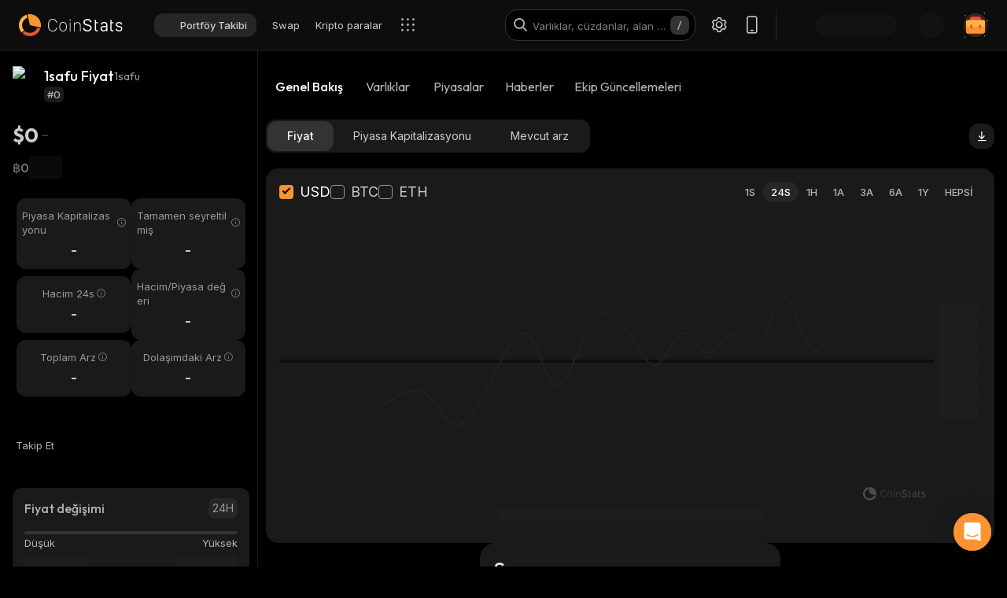

--- FILE ---
content_type: text/html; charset=utf-8
request_url: https://coinstats.app/tr/coins/1safu/
body_size: 43740
content:
<!DOCTYPE html><html lang="tr" class="__className_60a407 __variable_60a407 __variable_fa2f99 fonts dark-mode"><head><meta charSet="utf-8"/><meta name="viewport" content="width=device-width, initial-scale=1, maximum-scale=1"/><link rel="preload" as="image" href="/images/logos/logo_website.svg" fetchPriority="high"/><link rel="preload" as="image" href="/images/icons/intercom.svg" fetchPriority="high"/><link rel="stylesheet" href="/_next/static/css/f624e4bbf24961c3.css" data-precedence="next"/><link rel="stylesheet" href="/_next/static/css/c7f2eb33bc14a655.css" data-precedence="next"/><link rel="stylesheet" href="/_next/static/css/376ec136d39232c7.css" data-precedence="next"/><link rel="stylesheet" href="/_next/static/css/733a7ab64b10f013.css" data-precedence="next"/><link rel="stylesheet" href="/_next/static/css/ed3b0ca04df45439.css" data-precedence="next"/><link rel="stylesheet" href="/_next/static/css/e905733ac4e977d1.css" data-precedence="next"/><link rel="stylesheet" href="/_next/static/css/d8c826e9a3b31fdb.css" data-precedence="next"/><link rel="stylesheet" href="/_next/static/css/a05b3fb3465276d6.css" data-precedence="next"/><link rel="stylesheet" href="/_next/static/css/f54bbde50d9a5db6.css" data-precedence="next"/><link rel="stylesheet" href="/_next/static/css/f171dbb350c64eb6.css" data-precedence="next"/><link rel="stylesheet" href="/_next/static/css/4514f161f8fc0a60.css" data-precedence="next"/><link rel="stylesheet" href="/_next/static/css/32df597a284a9130.css" data-precedence="next"/><link rel="stylesheet" href="/_next/static/css/a68ac19c05f7ec3e.css" data-precedence="next"/><link rel="stylesheet" href="/_next/static/css/d566b4d6c8090be9.css" data-precedence="next"/><link rel="stylesheet" href="/_next/static/css/5ec6371cd2425dfd.css" data-precedence="next"/><link rel="stylesheet" href="/_next/static/css/df0013826c06d820.css" data-precedence="next"/><link rel="stylesheet" href="/_next/static/css/576489ea37fa244c.css" data-precedence="next"/><link rel="stylesheet" href="/_next/static/css/da1893e3c98291d2.css" data-precedence="next"/><link rel="stylesheet" href="/_next/static/css/5aa7b7ed9af14493.css" data-precedence="next"/><link rel="stylesheet" href="/_next/static/css/06093a29ee9d6d7c.css" data-precedence="next"/><link rel="stylesheet" href="/_next/static/css/883cf1ef0fc2300c.css" data-precedence="next"/><link rel="stylesheet" href="/_next/static/css/f84a04930f6861e9.css" data-precedence="next"/><link rel="stylesheet" href="/_next/static/css/a2ba863c22414239.css" data-precedence="next"/><link rel="stylesheet" href="/_next/static/css/2c0d6963042e0e66.css" data-precedence="next"/><link rel="stylesheet" href="/_next/static/css/92f6d1b5ececdaf6.css" data-precedence="next"/><link rel="stylesheet" href="/_next/static/css/14a3788f90cc156a.css" data-precedence="next"/><link rel="stylesheet" href="/_next/static/css/fb3853a7027406e7.css" data-precedence="next"/><link rel="stylesheet" href="/_next/static/css/a41a7b697abf757e.css" data-precedence="next"/><link rel="stylesheet" href="/_next/static/css/4d80ba8eda1defd0.css" data-precedence="next"/><link rel="stylesheet" href="/_next/static/css/1867f1f177181fc2.css" data-precedence="next"/><link rel="stylesheet" href="/_next/static/css/215127c3836e20bd.css" data-precedence="next"/><link rel="stylesheet" href="/_next/static/css/59840de64b736a2a.css" data-precedence="next"/><link rel="stylesheet" href="/_next/static/css/f78dbaf0b2152f50.css" data-precedence="next"/><link rel="stylesheet" href="/_next/static/css/bd4ecb79854344ac.css" data-precedence="next"/><link rel="stylesheet" href="/_next/static/css/6a09a91b94de8a9a.css" data-precedence="next"/><link rel="stylesheet" href="/_next/static/css/52cf3fa705a21ea2.css" data-precedence="next"/><link rel="stylesheet" href="/_next/static/css/7e8902a5b87ad4c1.css" data-precedence="next"/><link rel="stylesheet" href="/_next/static/css/524c66c48f6dcf53.css" data-precedence="next"/><link rel="preload" as="script" fetchPriority="low" href="/_next/static/chunks/webpack-c1824a777f195f70.js"/><script src="/_next/static/chunks/fd9d1056-1379996a47444fc8.js" async=""></script><script src="/_next/static/chunks/46384-c43f912b7355b240.js" async=""></script><script src="/_next/static/chunks/main-app-14ac69abac8518a3.js" async=""></script><script src="/_next/static/chunks/68575-3416a4b4d92721d7.js" async=""></script><script src="/_next/static/chunks/app/%5Blocale%5D/(with-intercom-and-cookie-popup)/(with-footer-header)/(with-switch-popup)/layout-ddeb2ba9fff6e782.js" async=""></script><script src="/_next/static/chunks/d16ac788-da7f4917a8a9e009.js" async=""></script><script src="/_next/static/chunks/6809c4f0-be8c651c0cbc2c78.js" async=""></script><script src="/_next/static/chunks/31147-2e7f135af2decd66.js" async=""></script><script src="/_next/static/chunks/18848-5fe45940f40fc2e6.js" async=""></script><script src="/_next/static/chunks/27648-25697d950e0795e7.js" async=""></script><script src="/_next/static/chunks/98067-46f80aa433e4cae6.js" async=""></script><script src="/_next/static/chunks/33145-94d4065edc9f25ae.js" async=""></script><script src="/_next/static/chunks/53833-95927d1ca15de51b.js" async=""></script><script src="/_next/static/chunks/84804-03d37ba16fe07d93.js" async=""></script><script src="/_next/static/chunks/21392-add38bdaa2a4043b.js" async=""></script><script src="/_next/static/chunks/47299-e90c37c826c85808.js" async=""></script><script src="/_next/static/chunks/29362-cb8213d6756256fa.js" async=""></script><script src="/_next/static/chunks/90487-195085e04b154ace.js" async=""></script><script src="/_next/static/chunks/1907-a0466b6b87d9465e.js" async=""></script><script src="/_next/static/chunks/5268-a89d7793ecac9ca4.js" async=""></script><script src="/_next/static/chunks/75827-be43be269083de37.js" async=""></script><script src="/_next/static/chunks/app/%5Blocale%5D/(with-intercom-and-cookie-popup)/(with-footer-header)/layout-9d9f4b3c50257d66.js" async=""></script><script src="/_next/static/chunks/24385-71f6749ed9323fb0.js" async=""></script><script src="/_next/static/chunks/63126-3f4a410d19d28c5f.js" async=""></script><script src="/_next/static/chunks/5222-ab0cac77de402b94.js" async=""></script><script src="/_next/static/chunks/93903-837c169f4ed58fca.js" async=""></script><script src="/_next/static/chunks/app/%5Blocale%5D/(with-intercom-and-cookie-popup)/layout-e0b2551bd7a82884.js" async=""></script><script src="/_next/static/chunks/app/not-found-a25b563ead5d0ff4.js" async=""></script><script src="/_next/static/chunks/app/global-error-5a003bb689c2f8d7.js" async=""></script><script src="/_next/static/chunks/83708-611eaaf66a24c9d3.js" async=""></script><script src="/_next/static/chunks/10781-049b9a25d4d01821.js" async=""></script><script src="/_next/static/chunks/1493-c4d6a9e62c1c05b8.js" async=""></script><script src="/_next/static/chunks/60587-f44c14dda53f4352.js" async=""></script><script src="/_next/static/chunks/58576-35934b7e21d98bec.js" async=""></script><script src="/_next/static/chunks/app/%5Blocale%5D/(with-intercom-and-cookie-popup)/(with-footer-header)/(with-switch-popup)/(live-prices)/coins/page-e997fd426a032e1c.js" async=""></script><script src="/_next/static/chunks/61093-14143b2629179c28.js" async=""></script><script src="/_next/static/chunks/67603-8f12e6735a8d1b07.js" async=""></script><script src="/_next/static/chunks/59281-86babf8a221a5962.js" async=""></script><script src="/_next/static/chunks/87406-1490bd31318ad98c.js" async=""></script><script src="/_next/static/chunks/5728-e4a0d2a0b73286f4.js" async=""></script><script src="/_next/static/chunks/59749-ff5cdd3be73490d6.js" async=""></script><script src="/_next/static/chunks/app/%5Blocale%5D/(with-intercom-and-cookie-popup)/(with-footer-header)/(with-switch-popup)/coins/%5BcoinId%5D/layout-4e5828183696a161.js" async=""></script><script src="/_next/static/chunks/3a91511d-3e01b972328aa159.js" async=""></script><script src="/_next/static/chunks/25728622-d7eb93e2ec5e06c7.js" async=""></script><script src="/_next/static/chunks/18206-e8cd671b14b06198.js" async=""></script><script src="/_next/static/chunks/65865-1f2a5280d5b4bee1.js" async=""></script><script src="/_next/static/chunks/56634-0db559ae874411a1.js" async=""></script><script src="/_next/static/chunks/40178-7b947e7c00464b02.js" async=""></script><script src="/_next/static/chunks/59645-ce521d14b839f10f.js" async=""></script><script src="/_next/static/chunks/61041-7f437eaa164d6847.js" async=""></script><script src="/_next/static/chunks/app/%5Blocale%5D/layout-bd606352ed416003.js" async=""></script><script src="/_next/static/chunks/3d60105b-2402ba5a1146b4b3.js" async=""></script><script src="/_next/static/chunks/dc112a36-21d44131fe887b26.js" async=""></script><script src="/_next/static/chunks/52271efe-548c6f78c0e22bb1.js" async=""></script><script src="/_next/static/chunks/62650-1422a738bd4eadd5.js" async=""></script><script src="/_next/static/chunks/46709-ff17d75a016a2425.js" async=""></script><script src="/_next/static/chunks/888-a69f9f400fed2b02.js" async=""></script><script src="/_next/static/chunks/4705-310fbe05c55d29de.js" async=""></script><script src="/_next/static/chunks/17724-bdee6f309a6e9ea5.js" async=""></script><script src="/_next/static/chunks/13900-0df2c1f9a2e68e7a.js" async=""></script><script src="/_next/static/chunks/69772-d242226db7f577df.js" async=""></script><script src="/_next/static/chunks/34766-0258698664410f13.js" async=""></script><script src="/_next/static/chunks/12084-d3187e391865b071.js" async=""></script><script src="/_next/static/chunks/39402-d42be9528e73bcde.js" async=""></script><script src="/_next/static/chunks/app/%5Blocale%5D/(with-intercom-and-cookie-popup)/(with-footer-header)/(with-switch-popup)/coins/%5BcoinId%5D/page-5812e05f6cdaf11e.js" async=""></script><link href="https://widget.intercom.io" rel="preconnect" crossorigin=""/><meta name="theme-color" content="#0D0D0D"/><title>1safu fiyatlar, haberler, oranlar | CoinStats</title><meta name="description" content="1safu canlı fiyatları, fiyat grafikleri, haberler, içgörüler, Piyasalar ve daha fazlası. En güncel 1safu haberleri ve borsaları."/><meta name="application-name" content="Kripto Para Portföy Takibi ve Arama | CoinStats"/><link rel="manifest" href="/manifest.json" crossorigin="use-credentials"/><meta name="msapplication-config" content="/browserconfig.xml"/><meta name="apple-itunes-app" content="app-id=1247849330, app-argument=https://coinstats.app/coins/1safu"/><meta name="fb:app_id" content="116525922286255"/><link rel="canonical" href="https://coinstats.app/tr/coins/1safu/"/><link rel="alternate" hrefLang="x-default" href="https://coinstats.app/coins/1safu/"/><link rel="alternate" hrefLang="en" href="https://coinstats.app/coins/1safu/"/><link rel="alternate" hrefLang="de" href="https://coinstats.app/de/coins/1safu/"/><link rel="alternate" hrefLang="ru" href="https://coinstats.app/ru/coins/1safu/"/><link rel="alternate" hrefLang="es" href="https://coinstats.app/es/coins/1safu/"/><link rel="alternate" hrefLang="fr" href="https://coinstats.app/fr/coins/1safu/"/><link rel="alternate" hrefLang="hy" href="https://coinstats.app/hy/coins/1safu/"/><link rel="alternate" hrefLang="it" href="https://coinstats.app/it/coins/1safu/"/><link rel="alternate" hrefLang="ja" href="https://coinstats.app/ja/coins/1safu/"/><link rel="alternate" hrefLang="ko" href="https://coinstats.app/ko/coins/1safu/"/><link rel="alternate" hrefLang="nl" href="https://coinstats.app/nl/coins/1safu/"/><link rel="alternate" hrefLang="pt" href="https://coinstats.app/pt/coins/1safu/"/><link rel="alternate" hrefLang="tr" href="https://coinstats.app/tr/coins/1safu/"/><link rel="alternate" hrefLang="zh" href="https://coinstats.app/zh/coins/1safu/"/><meta property="og:title" content="1safu (1safu) $0 -  Prices, Charts, Markets &amp; News"/><meta property="og:description" content="Get everything you need to know about 1safu 1safu
      price, charts and market cap. All the latest cryptocurrency news and trends. Find the latest and most accurate 1safu live price on Coin Stats."/><meta property="og:image" content="https://static.coinstats.app/coin_preview/1safu.png"/><meta property="og:image:width" content="1200"/><meta property="og:image:height" content="630"/><meta property="og:type" content="website"/><meta name="twitter:card" content="summary_large_image"/><meta name="twitter:title" content="1safu (1safu) $0 -  Prices, Charts, Markets &amp; News"/><meta name="twitter:description" content="Get everything you need to know about 1safu 1safu
      price, charts and market cap. All the latest cryptocurrency news and trends. Find the latest and most accurate 1safu live price on Coin Stats."/><meta name="twitter:image" content="https://static.coinstats.app/coin_preview/1safu.png"/><link rel="icon" href="/favicon.ico" type="image/x-icon" sizes="48x48"/><link rel="icon" href="/favicon.ico" sizes="any"/><link rel="icon" href="/icon-16.png" sizes="16x16" type="image/png"/><link rel="icon" href="/icon-32.png" sizes="32x32" type="image/png"/><link rel="apple-touch-icon" href="/apple-icon.png" sizes="180x180" type="image/png"/><link rel="mask-icon" href="/icon.svg" color="#2b2b2b"/><meta name="next-size-adjust"/><script src="/_next/static/chunks/polyfills-42372ed130431b0a.js" noModule=""></script></head><body><main><header class="Header_header__u_LUs Header_up__wcdpA"><a hrefLang="en" style="display:none" aria-label="English" href="/en/coins/1safu/">English</a><a hrefLang="de" style="display:none" aria-label="Deutsch" href="/de/coins/1safu/">Deutsch</a><a hrefLang="ko" style="display:none" aria-label="한국어" href="/ko/coins/1safu/">한국어</a><a hrefLang="ja" style="display:none" aria-label="日本語" href="/ja/coins/1safu/">日本語</a><a hrefLang="zh" style="display:none" aria-label="中文" href="/zh/coins/1safu/">中文</a><a hrefLang="es" style="display:none" aria-label="Español" href="/es/coins/1safu/">Español</a><a hrefLang="fr" style="display:none" aria-label="Français" href="/fr/coins/1safu/">Français</a><a hrefLang="hy" style="display:none" aria-label="Հայերեն" href="/hy/coins/1safu/">Հայերեն</a><a hrefLang="nl" style="display:none" aria-label="Nederlands" href="/nl/coins/1safu/">Nederlands</a><a hrefLang="ru" style="display:none" aria-label="Русский" href="/ru/coins/1safu/">Русский</a><a hrefLang="it" style="display:none" aria-label="Italiano" href="/it/coins/1safu/">Italiano</a><a hrefLang="pt" style="display:none" aria-label="Português" href="/pt/coins/1safu/">Português</a><a style="display:none" href="/portfolio/" aria-label="Portföy Takibi">Portföy Takibi</a><a style="display:none" href="/swap/" aria-label="Swap">Swap</a><a style="display:none" href="/coins/" aria-label="Kripto paralar">Kripto paralar</a><a style="display:none" href="/pricing/" aria-label="Ücretlendirme">Ücretlendirme</a><a style="display:none" href="/integrations/" aria-label="Entegrasyonlar">Entegrasyonlar</a><a style="display:none" href="/news/" aria-label="Haberler">Haberler</a><a style="display:none" href="/earn/" aria-label="Kazan">Kazan</a><a style="display:none" href="https://coinstats.app/blog/" aria-label="Blog">Blog</a><a style="display:none" href="/nft/ethereum/" aria-label="NFT">NFT</a><a style="display:none" href="/widgets/" aria-label="Bileşenler">Bileşenler</a><a style="display:none" href="/defi-tracker/" aria-label="DeFi Portföy Takipçisi">DeFi Portföy Takipçisi</a><a style="display:none" href="https://coinstats.app/api-docs/" aria-label="Açık API">Açık API</a><a style="display:none" href="/market-report/" aria-label="24s Raporu">24s Raporu</a><a style="display:none" href="/press-kit/" aria-label="Medya Araçları">Medya Araçları</a><a style="display:none" href="https://coinstats.app/api-docs/" aria-label="API Belgeleri">API Belgeleri</a><div class="Header_global-header__JGGiw"><div class="Header_left-section__rXC1q" data-cy="left-section"><div class="DefaultLogo_default-logo-container__mVUid" data-cy="default-logo-container"><a aria-label="CoinStats Logo" class="DefaultLogo_logo-image__9lyOt" href="/tr/"><img alt="CoinStats" fetchPriority="high" width="132" height="28" decoding="async" data-nimg="1" class="DefaultLogo_logo-image__9lyOt" style="color:transparent" src="/images/logos/logo_website.svg"/></a></div><nav class="HeaderNavigation_header-navigation__6UWuH" data-cy="header-navigation"><a class="Navigation_nav__d1Ozb font-family-body font-weight-regular HeaderNavigation_primary-nav__e4KAt HeaderNavigation_portfolio-tab__d1ChT Header_global-header-nav-item__trz_Z font-size-13" title="Portföy Takibi" data-cy="nav-with-redirect" href="/tr/portfolio/">Portföy Takibi<div class="Navigation_activeBorder__U_Uo6 HeaderNavigation_active-border__WAP5M Navigation_hide__dHgV0"></div></a><a class="Navigation_nav__d1Ozb font-family-body font-weight-regular HeaderNavigation_primary-nav__e4KAt Header_global-header-nav-item__trz_Z font-size-13" title="Swap" data-cy="nav-with-redirect" href="/tr/swap/">Swap<div class="Navigation_activeBorder__U_Uo6 HeaderNavigation_active-border__WAP5M Navigation_hide__dHgV0"></div></a><a class="Navigation_nav__d1Ozb font-family-body font-weight-regular HeaderNavigation_primary-nav__e4KAt Header_global-header-nav-item__trz_Z font-size-13" title="Kripto paralar" data-cy="nav-with-redirect" href="/tr/coins/">Kripto paralar<div class="Navigation_activeBorder__U_Uo6 HeaderNavigation_active-border__WAP5M Navigation_hide__dHgV0"></div></a><a class="Navigation_nav__d1Ozb font-family-body font-weight-regular HeaderNavigation_primary-nav__e4KAt Header_global-header-nav-item__trz_Z font-size-13" title="Haberler" data-cy="nav-with-redirect" href="/tr/news/">Haberler<div class="Navigation_activeBorder__U_Uo6 HeaderNavigation_active-border__WAP5M Navigation_hide__dHgV0"></div></a></nav><div class="Header_menu-open-close-wrapper__78AyI"><span class="icon-menu Header_icon-menu__kN61t" data-cy="icon-menu"></span></div></div><div class="Header_right-section__RPCfi" data-cy="right-section"><div class="Header_desktop-search__uq1de" data-cy="desktop-search"><div class="HeaderSearch_header-search__q__nc" data-cy="header-search"><div class="HeaderSearch_header-search-input-container__8cHEQ"><i class="icon-search-new HeaderSearch_search-icon__g8FVP"></i><div class="CSInput_cs-input-wrapper__rpsY6 HeaderSearch_header-search-input-wrapper__MLhXd" data-cy="cs-input-wrapper"><input class="CSInput_cs-input__KgsLJ font-family-body font-weight-regular HeaderSearch_header-search-input__gOArO font-size-16" type="text" data-cy="cs-input" id="header-search" placeholder="Varlıklar, cüzdanlar, alan adları" autoComplete="off" disabled="" value=""/></div><i class="icon-Slash HeaderSearch_icon-Slash__UJlNb"></i></div></div></div><div class="HeaderSettings_settings__gWvXE" data-cy="settings"><span class="icon-settings HeaderSettings_settings-icon__reZYW" data-cy="icon-settings"></span></div><div class="HeaderDownloadApp_headerDownloadApp__GSSVF"><i class="icon-Phone HeaderDownloadApp_iconPhone__UEAQW"></i></div><style data-emotion="css wot6g1 animation-c7515d">.css-wot6g1{display:block;background-color:rgba(0, 0, 0, 0.11);height:1.2em;border-radius:4px;-webkit-animation:animation-c7515d 2s ease-in-out 0.5s infinite;animation:animation-c7515d 2s ease-in-out 0.5s infinite;}@-webkit-keyframes animation-c7515d{0%{opacity:1;}50%{opacity:0.4;}100%{opacity:1;}}@keyframes animation-c7515d{0%{opacity:1;}50%{opacity:0.4;}100%{opacity:1;}}</style><span class="MuiSkeleton-root MuiSkeleton-rounded MuiSkeleton-pulse SparkSkeleton_sparkLoader__Ge2BO Header_userSparkLoader__bigJV css-wot6g1" style="width:103px;height:26px"></span><style data-emotion="css 18m8hyu animation-c7515d">.css-18m8hyu{display:block;background-color:rgba(0, 0, 0, 0.11);height:1.2em;margin-top:0;margin-bottom:0;height:auto;transform-origin:0 55%;-webkit-transform:scale(1, 0.60);-moz-transform:scale(1, 0.60);-ms-transform:scale(1, 0.60);transform:scale(1, 0.60);border-radius:4px/6.7px;-webkit-animation:animation-c7515d 2s ease-in-out 0.5s infinite;animation:animation-c7515d 2s ease-in-out 0.5s infinite;}.css-18m8hyu:empty:before{content:"\00a0";}@-webkit-keyframes animation-c7515d{0%{opacity:1;}50%{opacity:0.4;}100%{opacity:1;}}@keyframes animation-c7515d{0%{opacity:1;}50%{opacity:0.4;}100%{opacity:1;}}</style><span class="MuiSkeleton-root MuiSkeleton-text MuiSkeleton-pulse Header_userSkeleton___e_a8 css-18m8hyu" style="width:32px;height:32px"></span><div class="UserPortfolio_user-portfolio__u6lqF rightSidebar-opener" data-cy="rightSidebar-opener"><span>
<svg class= width="32" height="32" viewBox="0 0 32 32" fill="none" version="1.1" xmlns="http://www.w3.org/2000/svg" id="ic">
    <g>
        <path opacity="0.2" d="M16.0011 31.1111C24.3474 31.1111 31.1133 24.3456 31.1133 16C31.1133 7.65436 24.3474 0.888885 16.0011 0.888885C7.65488 0.888885 0.888916 7.65436 0.888916 16C0.888916 24.3456 7.65488 31.1111 16.0011 31.1111Z" fill="#FF9332"/>
        <path fill-rule="evenodd" clip-rule="evenodd" d="M28 11.7343V24.5321C28 25.7101 27.0062 26.6667 25.7848 26.6667H6.21556C4.99414 26.6667 4 25.7101 4 24.5321V11.7343C4 10.7839 4.63932 9.98139 5.53117 9.70149L5.86713 9.62737C5.98188 9.60583 6.09696 9.59999 6.21556 9.59999H25.7848C25.9861 9.59999 26.1843 9.6246 26.3697 9.67689C27.3095 9.92264 28 10.7503 28 11.7343Z" fill="#FF9332"/>
        <path fill-rule="evenodd" clip-rule="evenodd" d="M22.8573 7.55007V13.1204C22.8573 14.3441 21.9115 15.3374 20.749 15.3374H11.2516C10.0892 15.3374 9.14307 14.3441 9.14307 13.1204V7.55007C9.14307 6.56308 9.75151 5.7294 10.6003 5.43874L10.92 5.36208C11.0292 5.33972 11.1387 5.33333 11.2516 5.33333H20.749C20.9407 5.33333 21.1293 5.35888 21.3058 5.41318C22.2002 5.66871 22.8573 6.52794 22.8573 7.55007Z" fill="#EA5237"/>

        <path id="path1"  d="M28 11.8907V15.8426C28 17.1103 27.0062 18.1333 25.7848 18.1333H6.21556C4.99414 18.1333 4 17.1103 4 15.8426V11.8907C4 10.8706 4.63932 10.0093 5.53117 9.70893L5.86713 9.62937C5.98189 9.60626 6.09696 9.59999 6.21556 9.59999H25.7848C25.9861 9.59999 26.1843 9.6264 26.3697 9.68252C27.3095 9.94629 28 10.8346 28 11.8907Z" fill="#FFB347" >
            <animate
                    attributeName="d"
                    dur="0.3s"
                    begin="ic.mouseenter"
                    repeatCount="1"
                    fill="freeze"
                    to="M28 11.4326V14.5941C28 15.6082 27.0062 16.4267 25.7848 16.4267H6.21556C4.99414 16.4267 4 15.6082 4 14.5941V11.4326C4 10.6165 4.63932 9.92747 5.53117 9.68714L5.86713 9.6235C5.98189 9.60501 6.09696 9.59999 6.21556 9.59999H25.7848C25.9861 9.59999 26.1843 9.62112 26.3697 9.66602C27.3095 9.87703 28 10.5877 28 11.4326Z"/>
            <animate
                    attributeName="d"
                    dur="0.3s"
                    begin="ic.mouseleave"
                    repeatCount="1"
                    fill="freeze"
                    to="M28 11.8907V15.8426C28 17.1103 27.0062 18.1333 25.7848 18.1333H6.21556C4.99414 18.1333 4 17.1103 4 15.8426V11.8907C4 10.8706 4.63932 10.0093 5.53117 9.70893L5.86713 9.62937C5.98189 9.60626 6.09696 9.59999 6.21556 9.59999H25.7848C25.9861 9.59999 26.1843 9.6264 26.3697 9.68252C27.3095 9.94629 28 10.8346 28 11.8907Z"/>
        </path>
        <path id="path2" fill-rule="evenodd" clip-rule="evenodd" d="M11.2557 19.84H9.94637C9.50268 19.84 9.14307 19.5144 9.14307 19.1124V16.3006C9.14307 15.8992 9.50268 15.5733 9.94637 15.5733H11.2557C11.6994 15.5733 12.0593 15.8992 12.0593 16.3006V19.1124C12.0593 19.5144 11.6994 19.84 11.2557 19.84Z" fill="#EA5237">
            <animate
                    attributeName="d"
                    dur="0.3s"
                    begin="ic.mouseenter"
                    repeatCount="1"
                    fill="freeze"
                    to="M11.2557 18.1333H9.94637C9.50268 18.1333 9.14307 17.8077 9.14307 17.4057V14.594C9.14307 14.1926 9.50268 13.8667 9.94637 13.8667H11.2557C11.6994 13.8667 12.0593 14.1926 12.0593 14.594V17.4057C12.0593 17.8077 11.6994 18.1333 11.2557 18.1333Z"/>
            <animate
                    attributeName="d"
                    dur="0.3s"
                    begin="ic.mouseleave"
                    repeatCount="1"
                    fill="freeze"
                    to="M11.2557 19.84H9.94637C9.50268 19.84 9.14307 19.5144 9.14307 19.1124V16.3006C9.14307 15.8992 9.50268 15.5733 9.94637 15.5733H11.2557C11.6994 15.5733 12.0593 15.8992 12.0593 16.3006V19.1124C12.0593 19.5144 11.6994 19.84 11.2557 19.84Z"/>
        </path>
        <path id="path3" fill-rule="evenodd" clip-rule="evenodd" d="M22.3985 19.84H21.0892C20.6455 19.84 20.2859 19.5144 20.2859 19.1124V16.3006C20.2859 15.8992 20.6455 15.5733 21.0892 15.5733H22.3985C22.8422 15.5733 23.2021 15.8992 23.2021 16.3006V19.1124C23.2021 19.5144 22.8422 19.84 22.3985 19.84Z" fill="#EA5237">
            <animate
                    attributeName="d"
                    dur="0.3s"
                    begin="ic.mouseenter"
                    repeatCount="1"
                    fill="freeze"
                    to="M22.3985 18.1333H21.0892C20.6455 18.1333 20.2859 17.8077 20.2859 17.4057V14.594C20.2859 14.1926 20.6455 13.8667 21.0892 13.8667H22.3985C22.8422 13.8667 23.2021 14.1926 23.2021 14.594V17.4057C23.2021 17.8077 22.8422 18.1333 22.3985 18.1333Z"/>
            <animate
                    attributeName="d"
                    dur="0.3s"
                    begin="ic.mouseleave"
                    repeatCount="1"
                    fill="freeze"
                    to="M22.3985 19.84H21.0892C20.6455 19.84 20.2859 19.5144 20.2859 19.1124V16.3006C20.2859 15.8992 20.6455 15.5733 21.0892 15.5733H22.3985C22.8422 15.5733 23.2021 15.8992 23.2021 16.3006V19.1124C23.2021 19.5144 22.8422 19.84 22.3985 19.84Z"/>
        </path>

        <path fill-rule="evenodd" clip-rule="evenodd" d="M27.3991 1.46596C27.8047 1.46596 28.1327 1.138 28.1327 0.73364C28.1327 0.327965 27.8047 0 27.3991 0C26.9947 0 26.6667 0.327965 26.6667 0.73364C26.6667 1.138 26.9947 1.46596 27.3991 1.46596ZM28.4183 29.7198C28.4183 29.3154 28.0903 28.9875 27.6846 28.9875C27.2803 28.9875 26.9523 29.3154 26.9523 29.7198C26.9523 30.1255 27.2803 30.4534 27.6846 30.4534C28.0903 30.4534 28.4183 30.1255 28.4183 29.7198ZM3.24382 31.2467C3.24382 30.841 2.91585 30.5131 2.51148 30.5131C2.10712 30.5131 1.77783 30.841 1.77783 31.2467C1.77783 31.6524 2.10712 31.9804 2.51148 31.9804C2.91585 31.9804 3.24382 31.6524 3.24382 31.2467ZM32.0001 10.5811C32.0001 10.1754 31.6721 9.84748 31.2664 9.84748C30.862 9.84748 30.5341 10.1754 30.5341 10.5811C30.5341 10.9868 30.862 11.3148 31.2664 11.3148C31.6721 11.3148 32.0001 10.9868 32.0001 10.5811ZM3.84431 3.84344C3.84431 3.43908 3.51634 3.11112 3.11198 3.11112C2.70761 3.11112 2.37833 3.43908 2.37833 3.84344C2.37833 4.24912 2.70761 4.57708 3.11198 4.57708C3.51634 4.57708 3.84431 4.24912 3.84431 3.84344Z" fill="#FF9332"/>
    </g>
</svg>
    </span></div></div></div></header><script type="application/ld+json">{"@context":"https://schema.org/","@type":"Product","name":"1safu","description":"A cryptocurrency","sku":"1safu","offers":{"@type":"Offer","price":0,"priceCurrency":"USD"},"additionalProperty":[{"@type":"PropertyValue","name":"Market Cap"},{"@type":"PropertyValue","name":"Circulating Supply"},{"@type":"PropertyValue","name":"Max Supply"},{"@type":"PropertyValue","name":"Last Update","value":"2026-01-21T05:32:18.999Z"},{"@type":"PropertyValue","name":"Percent Change 24H"},{"@type":"PropertyValue","name":"Exchange Rate Specification","value":{"@type":"ExchangeRateSpecification","name":"1safu","currentExchangeRate":{"@type":"UnitPriceSpecification","price":0,"priceCurrency":"USD"}}}],"url":""}</script><script type="application/ld+json">{"@context":"http://schema.org","@type":"Table","about":"Cryptocurrency Prices Today"}</script><div class="coins_pageWrapper__0FeJI"><div class="coins_coinDetails__MuG5G"><div class="coins_coinInfoWrapper___H7dC"><div class="coins_coinInfoWrapperContent__Pub1C"><div class="coins_logoAndName__fYOCv"><img alt="1safu" fetchPriority="high" width="40" height="40" decoding="async" data-nimg="1" style="color:transparent" src=""/><div><div class="coins_nameAndSymbol__RB_nk"><h1 class="coins_name__bYone font-family-emphasis font-weight-medium font-size-18">1safu Fiyat</h1><span class="coins_symbol__UvFed font-family-emphasis font-weight-regular font-size-14" title="1safu">1safu</span></div><span class="SubscriptionType_subscription-badge__KYxDA font-family-body font-weight-medium coins_subscriptionType__KzWyH font-size-13" data-cy="subscription-badge">#0</span></div></div><div class="CoinMainPrices_coinPriceInfo__Nq7Wn coins_coinPriceInfo__mRCz8"><p class="CoinMainPrices_coinPrice__7iwc4 font-family-heading font-weight-bold font-size-26" title="$0">$0</p><span class="PriceChangeBadge_priceChangeBadge__Ge2D1 PriceChangeBadge_emptyLine__DJm0X CoinMainPrices_priceBadge__zVYJa"></span></div><div class="CoinMainPrices_coinSecondaryPriceInfo__fWloR coins_coinSecondaryPriceInfo__NYUIS"><p class="CoinMainPrices_secondaryPrice__9AXou font-family-emphasis font-weight-medium font-size-16">฿0</p><style data-emotion="css 18m8hyu animation-c7515d">.css-18m8hyu{display:block;background-color:rgba(0, 0, 0, 0.11);height:1.2em;margin-top:0;margin-bottom:0;height:auto;transform-origin:0 55%;-webkit-transform:scale(1, 0.60);-moz-transform:scale(1, 0.60);-ms-transform:scale(1, 0.60);transform:scale(1, 0.60);border-radius:4px/6.7px;-webkit-animation:animation-c7515d 2s ease-in-out 0.5s infinite;animation:animation-c7515d 2s ease-in-out 0.5s infinite;}.css-18m8hyu:empty:before{content:"\00a0";}@-webkit-keyframes animation-c7515d{0%{opacity:1;}50%{opacity:0.4;}100%{opacity:1;}}@keyframes animation-c7515d{0%{opacity:1;}50%{opacity:0.4;}100%{opacity:1;}}</style><span class="MuiSkeleton-root MuiSkeleton-text MuiSkeleton-pulse coins_skeleton__pyu0m css-18m8hyu" style="width:42px;height:30px"></span></div><div class="CoinMarketStats_marketStatsItems__4aS1x coins_marketStatsItems__cpIic"><div class="MarketStatsItem_marketStatsItem__ETiAR CoinMarketStats_marketStatsItem__jsvCM"><div class="MarketStatsItem_title__D3dWu "><span title="Piyasa Kapitalizasyonu" class="MarketStatsItem_titleText__ji4Eg font-family-body font-weight-regular CoinMarketStats_marketStatsItemTitle__J0WEF font-size-13">Piyasa Kapitalizasyonu</span><i id="Piyasa Kapitalizasyonu" data-tooltip-html="&lt;div&gt;
            &lt;p&gt;Bir kripto paranın piyasa değeri mevcut fiyatının dolaşımdaki arz (madencilik yoluyla üretilen toplam kripto para sayısı) ile çarpılarak ile bulunur.&lt;/p&gt;
            &lt;p&gt;
              &lt;b&gt;Piyasa Değeri = Mevcut Fiyat x Dolaşımdaki Arz.&lt;/b&gt;
            &lt;/p&gt;
          &lt;/div&gt;" class="icon-fill-1 MarketStatsItem_icon__L0FMj CoinMarketStats_marketStatsItemHintIcon__yn0UL"></i><div role="tooltip" class="react-tooltip styles-module_tooltip__mnnfp styles-module_dark__xNqje MarketStatsItem_tooltip__BBOoF "><div class="react-tooltip-arrow styles-module_arrow__K0L3T"></div></div></div><div class="MarketStatsItem_content__kpqZL CoinMarketStats_marketStatsItemContent__LTSIr"><div class="MarketStatsItem_valueWrapper__IRbId"><div class="MarketStatsItem_value__N5gMt font-family-emphasis font-weight-semibold font-size-16" title="-" data-cy="font-size-16">-</div></div></div></div><div class="MarketStatsItem_marketStatsItem__ETiAR CoinMarketStats_marketStatsItem__jsvCM"><div class="MarketStatsItem_title__D3dWu "><span title="Tamamen seyreltilmiş" class="MarketStatsItem_titleText__ji4Eg font-family-body font-weight-regular CoinMarketStats_marketStatsItemTitle__J0WEF font-size-13">Tamamen seyreltilmiş</span><i id="Tamamen seyreltilmiş" data-tooltip-html="Bir kripto paranın piyasa değeri mevcut fiyatının dolaşımdaki arz (madencilik yoluyla üretilen toplam kripto para sayısı) ile çarpılarak ile bulunur." class="icon-fill-1 MarketStatsItem_icon__L0FMj CoinMarketStats_marketStatsItemHintIcon__yn0UL"></i><div role="tooltip" class="react-tooltip styles-module_tooltip__mnnfp styles-module_dark__xNqje MarketStatsItem_tooltip__BBOoF "><div class="react-tooltip-arrow styles-module_arrow__K0L3T"></div></div></div><div class="MarketStatsItem_content__kpqZL CoinMarketStats_marketStatsItemContent__LTSIr"><div class="MarketStatsItem_valueWrapper__IRbId"><div class="MarketStatsItem_value__N5gMt font-family-emphasis font-weight-semibold font-size-16" title="-" data-cy="font-size-16">-</div></div></div></div><div class="MarketStatsItem_marketStatsItem__ETiAR CoinMarketStats_marketStatsItem__jsvCM"><div class="MarketStatsItem_title__D3dWu "><span title="Hacim 24s" class="MarketStatsItem_titleText__ji4Eg font-family-body font-weight-regular CoinMarketStats_marketStatsItemTitle__J0WEF font-size-13">Hacim 24s</span><i id="Hacim 24s" data-tooltip-html="24sa Hacim, geçmiş 24 saat içerisinde işlem yapılan toplam kripto para miktarından bahsetmektedir." class="icon-fill-1 MarketStatsItem_icon__L0FMj CoinMarketStats_marketStatsItemHintIcon__yn0UL"></i><div role="tooltip" class="react-tooltip styles-module_tooltip__mnnfp styles-module_dark__xNqje MarketStatsItem_tooltip__BBOoF "><div class="react-tooltip-arrow styles-module_arrow__K0L3T"></div></div></div><div class="MarketStatsItem_content__kpqZL CoinMarketStats_marketStatsItemContent__LTSIr"><div class="MarketStatsItem_valueWrapper__IRbId"><div class="MarketStatsItem_value__N5gMt font-family-emphasis font-weight-semibold font-size-16" title="-" data-cy="font-size-16">-</div></div></div></div><div class="MarketStatsItem_marketStatsItem__ETiAR CoinMarketStats_marketStatsItem__jsvCM"><div class="MarketStatsItem_title__D3dWu "><span title="Hacim/Piyasa değeri" class="MarketStatsItem_titleText__ji4Eg font-family-body font-weight-regular CoinMarketStats_marketStatsItemTitle__J0WEF font-size-13">Hacim/Piyasa değeri</span><i id="Hacim/Piyasa değeri" data-tooltip-html="24 saatlik hacmin piyasa değerine oranı" class="icon-fill-1 MarketStatsItem_icon__L0FMj CoinMarketStats_marketStatsItemHintIcon__yn0UL"></i><div role="tooltip" class="react-tooltip styles-module_tooltip__mnnfp styles-module_dark__xNqje MarketStatsItem_tooltip__BBOoF "><div class="react-tooltip-arrow styles-module_arrow__K0L3T"></div></div></div><div class="MarketStatsItem_content__kpqZL CoinMarketStats_marketStatsItemContent__LTSIr"><div class="MarketStatsItem_valueWrapper__IRbId"><div class="MarketStatsItem_value__N5gMt font-family-emphasis font-weight-semibold font-size-16" title="-" data-cy="font-size-16">-</div></div></div></div><div class="MarketStatsItem_marketStatsItem__ETiAR CoinMarketStats_marketStatsItem__jsvCM"><div class="MarketStatsItem_title__D3dWu "><span title="Toplam Arz" class="MarketStatsItem_titleText__ji4Eg font-family-body font-weight-regular CoinMarketStats_marketStatsItemTitle__J0WEF font-size-13">Toplam Arz</span><i id="Toplam Arz" data-tooltip-html="&lt;div&gt;
          &lt;p&gt;Bir kripto paranın toplam arzı dolaşımdaki kripto para toplamı yada kilitlenen kripto paralar eksi çıkarılanlardır.&lt;/p&gt;
          &lt;p&gt;
            &lt;b&gt;Toplam arz = Onchain Arz - Dolaşımdan Çıkarılan Kripto Paralar&lt;/b&gt;
          &lt;/p&gt;
        &lt;/div&gt;" class="icon-fill-1 MarketStatsItem_icon__L0FMj CoinMarketStats_marketStatsItemHintIcon__yn0UL"></i><div role="tooltip" class="react-tooltip styles-module_tooltip__mnnfp styles-module_dark__xNqje MarketStatsItem_tooltip__BBOoF "><div class="react-tooltip-arrow styles-module_arrow__K0L3T"></div></div></div><div class="MarketStatsItem_content__kpqZL CoinMarketStats_marketStatsItemContent__LTSIr"><div class="MarketStatsItem_valueWrapper__IRbId"><div class="MarketStatsItem_value__N5gMt font-family-emphasis font-weight-semibold font-size-16" title="-" data-cy="font-size-16">-</div></div></div></div><div class="MarketStatsItem_marketStatsItem__ETiAR CoinMarketStats_marketStatsItem__jsvCM"><div class="MarketStatsItem_title__D3dWu "><span title="Dolaşımdaki Arz" class="MarketStatsItem_titleText__ji4Eg font-family-body font-weight-regular CoinMarketStats_marketStatsItemTitle__J0WEF font-size-13">Dolaşımdaki Arz</span><i id="Dolaşımdaki Arz" data-tooltip-html="Mevcut arz veya dolaşımdaki arz dolaşımda bulunan ve halka açık kripto paraların ya da tokenlerin en iyi tahminidir." class="icon-fill-1 MarketStatsItem_icon__L0FMj CoinMarketStats_marketStatsItemHintIcon__yn0UL"></i><div role="tooltip" class="react-tooltip styles-module_tooltip__mnnfp styles-module_dark__xNqje MarketStatsItem_tooltip__BBOoF "><div class="react-tooltip-arrow styles-module_arrow__K0L3T"></div></div></div><div class="MarketStatsItem_content__kpqZL CoinMarketStats_marketStatsItemContent__LTSIr"><div class="MarketStatsItem_valueWrapper__IRbId"><div class="MarketStatsItem_value__N5gMt font-family-emphasis font-weight-semibold font-size-16" title="-" data-cy="font-size-16">-</div></div></div></div></div><div class="CoinRelatedItems_infoItems__p_wC6 coins_infoItems__5imIk"><div class="CoinRelatedItems_infoItem__tfCCY"><p class="CoinRelatedItems_infoItemTitle__rXH4e font-family-body font-weight-regular font-size-13">Takip et</p><style data-emotion="css 18m8hyu animation-c7515d">.css-18m8hyu{display:block;background-color:rgba(0, 0, 0, 0.11);height:1.2em;margin-top:0;margin-bottom:0;height:auto;transform-origin:0 55%;-webkit-transform:scale(1, 0.60);-moz-transform:scale(1, 0.60);-ms-transform:scale(1, 0.60);transform:scale(1, 0.60);border-radius:4px/6.7px;-webkit-animation:animation-c7515d 2s ease-in-out 0.5s infinite;animation:animation-c7515d 2s ease-in-out 0.5s infinite;}.css-18m8hyu:empty:before{content:"\00a0";}@-webkit-keyframes animation-c7515d{0%{opacity:1;}50%{opacity:0.4;}100%{opacity:1;}}@keyframes animation-c7515d{0%{opacity:1;}50%{opacity:0.4;}100%{opacity:1;}}</style><span class="MuiSkeleton-root MuiSkeleton-text MuiSkeleton-pulse CoinRelatedItems_skeleton__tR0ve css-18m8hyu" style="width:100px;height:28px"></span></div></div><div class="CoinPriceChangeItems_chartPriceInfo__atIun "><div class="CoinPriceChangeItems_priceSection__gDlxk CoinPriceChangeItems_priceSectionTop__CFoWW"><div class="CoinPriceChangeItems_flexAlignCenterSpaceBetween__CtrsU"><p class="CoinPriceChangeItems_priceChangeTitle__CFg7B font-family-emphasis font-weight-medium font-size-16">Fiyat değişimi</p><div class="CoinPriceChangeItems_selectedInterval__2_OhU font-family-body font-weight-regular font-size-14">24h</div></div><div class="CoinPriceChangeItems_bar__HBSBH"></div><div class="CoinPriceChangeItems_highAndLowLabels__pKDwm CoinPriceChangeItems_flexAlignCenterSpaceBetween__CtrsU"><p class="CoinPriceChangeItems_priceLabel__Ghlxs font-family-body font-weight-regular font-size-13">Düşük</p><p class="CoinPriceChangeItems_priceLabel__Ghlxs font-family-body font-weight-regular font-size-13">Yüksek</p></div><div class="CoinPriceChangeItems_flexAlignCenterSpaceBetween__CtrsU"><style data-emotion="css 18m8hyu animation-c7515d">.css-18m8hyu{display:block;background-color:rgba(0, 0, 0, 0.11);height:1.2em;margin-top:0;margin-bottom:0;height:auto;transform-origin:0 55%;-webkit-transform:scale(1, 0.60);-moz-transform:scale(1, 0.60);-ms-transform:scale(1, 0.60);transform:scale(1, 0.60);border-radius:4px/6.7px;-webkit-animation:animation-c7515d 2s ease-in-out 0.5s infinite;animation:animation-c7515d 2s ease-in-out 0.5s infinite;}.css-18m8hyu:empty:before{content:"\00a0";}@-webkit-keyframes animation-c7515d{0%{opacity:1;}50%{opacity:0.4;}100%{opacity:1;}}@keyframes animation-c7515d{0%{opacity:1;}50%{opacity:0.4;}100%{opacity:1;}}</style><span class="MuiSkeleton-root MuiSkeleton-text MuiSkeleton-pulse CoinPriceChangeItems_priceChangeSkeleton__r1kym css-18m8hyu" style="width:80px;height:24px"></span><style data-emotion="css 18m8hyu animation-c7515d">.css-18m8hyu{display:block;background-color:rgba(0, 0, 0, 0.11);height:1.2em;margin-top:0;margin-bottom:0;height:auto;transform-origin:0 55%;-webkit-transform:scale(1, 0.60);-moz-transform:scale(1, 0.60);-ms-transform:scale(1, 0.60);transform:scale(1, 0.60);border-radius:4px/6.7px;-webkit-animation:animation-c7515d 2s ease-in-out 0.5s infinite;animation:animation-c7515d 2s ease-in-out 0.5s infinite;}.css-18m8hyu:empty:before{content:"\00a0";}@-webkit-keyframes animation-c7515d{0%{opacity:1;}50%{opacity:0.4;}100%{opacity:1;}}@keyframes animation-c7515d{0%{opacity:1;}50%{opacity:0.4;}100%{opacity:1;}}</style><span class="MuiSkeleton-root MuiSkeleton-text MuiSkeleton-pulse CoinPriceChangeItems_priceChangeSkeleton__r1kym css-18m8hyu" style="width:80px;height:24px"></span></div><div class="CoinPriceChangeItems_flexAlignCenterSpaceBetween__CtrsU"><style data-emotion="css 18m8hyu animation-c7515d">.css-18m8hyu{display:block;background-color:rgba(0, 0, 0, 0.11);height:1.2em;margin-top:0;margin-bottom:0;height:auto;transform-origin:0 55%;-webkit-transform:scale(1, 0.60);-moz-transform:scale(1, 0.60);-ms-transform:scale(1, 0.60);transform:scale(1, 0.60);border-radius:4px/6.7px;-webkit-animation:animation-c7515d 2s ease-in-out 0.5s infinite;animation:animation-c7515d 2s ease-in-out 0.5s infinite;}.css-18m8hyu:empty:before{content:"\00a0";}@-webkit-keyframes animation-c7515d{0%{opacity:1;}50%{opacity:0.4;}100%{opacity:1;}}@keyframes animation-c7515d{0%{opacity:1;}50%{opacity:0.4;}100%{opacity:1;}}</style><span class="MuiSkeleton-root MuiSkeleton-text MuiSkeleton-pulse CoinPriceChangeItems_priceChangeSkeleton__r1kym css-18m8hyu" style="width:40px;height:20px"></span><style data-emotion="css 18m8hyu animation-c7515d">.css-18m8hyu{display:block;background-color:rgba(0, 0, 0, 0.11);height:1.2em;margin-top:0;margin-bottom:0;height:auto;transform-origin:0 55%;-webkit-transform:scale(1, 0.60);-moz-transform:scale(1, 0.60);-ms-transform:scale(1, 0.60);transform:scale(1, 0.60);border-radius:4px/6.7px;-webkit-animation:animation-c7515d 2s ease-in-out 0.5s infinite;animation:animation-c7515d 2s ease-in-out 0.5s infinite;}.css-18m8hyu:empty:before{content:"\00a0";}@-webkit-keyframes animation-c7515d{0%{opacity:1;}50%{opacity:0.4;}100%{opacity:1;}}@keyframes animation-c7515d{0%{opacity:1;}50%{opacity:0.4;}100%{opacity:1;}}</style><span class="MuiSkeleton-root MuiSkeleton-text MuiSkeleton-pulse CoinPriceChangeItems_priceChangeSkeleton__r1kym css-18m8hyu" style="width:40px;height:20px"></span></div></div><div class="CoinPriceChangeItems_priceSection__gDlxk"><div class="CoinPriceChangeItems_flexAlignCenterSpaceBetween__CtrsU CoinPriceChangeItems_priceChangeItem__slaon"><div class="CoinPriceChangeItems_flexAlignCenterFlexStart__qgsFX CoinPriceChangeItems_gap2__49t_D"><p class="CoinPriceChangeItems_priceChangeLabel__sn_qJ font-family-body font-weight-regular font-size-13">1s fiyat değişimi</p><i id="key-value-item-1h_price_change" class="icon-fill-1 TooltipWithLinkedIcon_iconFill1__WDmcB CoinPriceChangeItems_tooltipIcon__ZA5Q4" data-tooltip-content="Son 1 saatteki fiyat değişimi"></i><div role="tooltip" class="react-tooltip styles-module_tooltip__mnnfp styles-module_dark__xNqje font-family-body font-weight-regular"><div class="react-tooltip-arrow styles-module_arrow__K0L3T"></div></div></div><span class="PriceChangeBadge_priceChangeBadge__Ge2D1 PriceChangeBadge_emptyLine__DJm0X CoinPriceChangeItems_priceChange__3ROJL font-size-14"></span></div><div class="CoinPriceChangeItems_flexAlignCenterSpaceBetween__CtrsU CoinPriceChangeItems_priceChangeItem__slaon"><div class="CoinPriceChangeItems_flexAlignCenterFlexStart__qgsFX CoinPriceChangeItems_gap2__49t_D"><p class="CoinPriceChangeItems_priceChangeLabel__sn_qJ font-family-body font-weight-regular font-size-13">24s fiyat değişimi</p><i id="key-value-item-24h_price_change" class="icon-fill-1 TooltipWithLinkedIcon_iconFill1__WDmcB CoinPriceChangeItems_tooltipIcon__ZA5Q4" data-tooltip-content="Son 24 saatteki fiyat değişimi"></i><div role="tooltip" class="react-tooltip styles-module_tooltip__mnnfp styles-module_dark__xNqje font-family-body font-weight-regular"><div class="react-tooltip-arrow styles-module_arrow__K0L3T"></div></div></div><span class="PriceChangeBadge_priceChangeBadge__Ge2D1 PriceChangeBadge_emptyLine__DJm0X CoinPriceChangeItems_priceChange__3ROJL font-size-14"></span></div><div class="CoinPriceChangeItems_flexAlignCenterSpaceBetween__CtrsU CoinPriceChangeItems_priceChangeItem__slaon"><div class="CoinPriceChangeItems_flexAlignCenterFlexStart__qgsFX CoinPriceChangeItems_gap2__49t_D"><p class="CoinPriceChangeItems_priceChangeLabel__sn_qJ font-family-body font-weight-regular font-size-13">7g fiyat değişimi</p><i id="key-value-item-7d_price_change" class="icon-fill-1 TooltipWithLinkedIcon_iconFill1__WDmcB CoinPriceChangeItems_tooltipIcon__ZA5Q4" data-tooltip-content="Son 7 gündeki fiyat değişimi"></i><div role="tooltip" class="react-tooltip styles-module_tooltip__mnnfp styles-module_dark__xNqje font-family-body font-weight-regular"><div class="react-tooltip-arrow styles-module_arrow__K0L3T"></div></div></div><span class="PriceChangeBadge_priceChangeBadge__Ge2D1 PriceChangeBadge_emptyLine__DJm0X CoinPriceChangeItems_priceChange__3ROJL font-size-14"></span></div></div><div class="CoinPriceChangeItems_priceSection__gDlxk"><div class="CoinPriceChangeItems_priceChangeItem__slaon"><div class="CoinPriceChangeItems_flexAlignCenterSpaceBetween__CtrsU"><div class="CoinPriceChangeItems_flexAlignCenterFlexStart__qgsFX CoinPriceChangeItems_gap2__49t_D"><p class="CoinPriceChangeItems_priceChangeLabel__sn_qJ font-family-body font-weight-regular font-size-13">Tüm zamanların en yükseği</p><i id="key-value-item-all-time-high" class="icon-fill-1 TooltipWithLinkedIcon_iconFill1__WDmcB CoinPriceChangeItems_tooltipIcon__ZA5Q4" data-tooltip-content="Bu varlığın kayıtlı en yüksek fiyatı"></i><div role="tooltip" class="react-tooltip styles-module_tooltip__mnnfp styles-module_dark__xNqje font-family-body font-weight-regular"><div class="react-tooltip-arrow styles-module_arrow__K0L3T"></div></div></div><p class="CoinPriceChangeItems_allTimePrice__MgUAV font-family-emphasis font-weight-medium font-size-16" title="-">-</p></div><div class="CoinPriceChangeItems_flexAlignCenterSpaceBetween__CtrsU"><p class="CoinPriceChangeItems_allTimePriceDate__S2OW0 font-family-body font-weight-regular font-size-11" title="-">-</p><span class="PriceChangeBadge_priceChangeBadge__Ge2D1 PriceChangeBadge_emptyLine__DJm0X CoinPriceChangeItems_priceChange__3ROJL font-size-14"></span></div></div><div class="CoinPriceChangeItems_priceChangeItem__slaon"><div class="CoinPriceChangeItems_flexAlignCenterSpaceBetween__CtrsU"><div class="CoinPriceChangeItems_flexAlignCenterFlexStart__qgsFX CoinPriceChangeItems_gap2__49t_D"><p class="CoinPriceChangeItems_priceChangeLabel__sn_qJ font-family-body font-weight-regular font-size-13">Tüm zamanların en düşüğü</p><i id="key-value-item-all-time-logw" class="icon-fill-1 TooltipWithLinkedIcon_iconFill1__WDmcB CoinPriceChangeItems_tooltipIcon__ZA5Q4" data-tooltip-content="Bu varlığın kayıtlı en düşük fiyatı"></i><div role="tooltip" class="react-tooltip styles-module_tooltip__mnnfp styles-module_dark__xNqje font-family-body font-weight-regular"><div class="react-tooltip-arrow styles-module_arrow__K0L3T"></div></div></div><p class="CoinPriceChangeItems_allTimePrice__MgUAV font-family-emphasis font-weight-medium font-size-16" title="-">-</p></div><div class="CoinPriceChangeItems_flexAlignCenterSpaceBetween__CtrsU"><p class="CoinPriceChangeItems_allTimePriceDate__S2OW0 font-family-body font-weight-regular font-size-11" title="-">-</p><span class="PriceChangeBadge_priceChangeBadge__Ge2D1 PriceChangeBadge_emptyLine__DJm0X CoinPriceChangeItems_priceChange__3ROJL font-size-14"></span></div></div></div><div class="CoinPriceChangeItems_marketStatsPriceUpdate__sOnX9"><p class="font-family-body font-weight-regular font-size-14">Coin fiyat güncelleme açıklaması</p></div></div><button type="button" class="ManageButton_manage-button__UgCz7 font-family-body font-weight-medium ManageButton_secondary__AyM4R ManageButton_with-icon__StLon coins_reportButton__OhXbX font-size-16" data-cy="manage-button"><div class="IconWithText_text-with-icon___exLk  ManageButton_cs-button-with-icon-icon-with-text__D6Rt0" data-cy="text-with-icon"><div class="IconWithText_iconContainer__fnm__ ManageButton_manage-button-icon-container__NFqdC coins_reportIconContainer__X7kqy"><i class="icon-Report coins_iconReport__LDJBH"></i></div><span title="Rapor">Rapor</span></div></button></div></div><div class="coins_coinDetailsContent__BKA1o"><div class="coins_tabsWrapper__xKoxu"><style data-emotion="css 1tfef">.css-1tfef{overflow:hidden;min-height:48px;-webkit-overflow-scrolling:touch;display:-webkit-box;display:-webkit-flex;display:-ms-flexbox;display:flex;}@media (max-width:599.95px){.css-1tfef .MuiTabs-scrollButtons{display:none;}}</style><div class="MuiTabs-root CSTabs_tabs__gJAAu css-1tfef"><style data-emotion="css i8yde5">.css-i8yde5{overflow-x:auto;overflow-y:hidden;scrollbar-width:none;}.css-i8yde5::-webkit-scrollbar{display:none;}</style><div style="width:99px;height:99px;position:absolute;top:-9999px;overflow:scroll" class="MuiTabs-scrollableX MuiTabs-hideScrollbar css-i8yde5"></div><style data-emotion="css jb8z7h">.css-jb8z7h{position:relative;display:inline-block;-webkit-flex:1 1 auto;-ms-flex:1 1 auto;flex:1 1 auto;white-space:nowrap;scrollbar-width:none;overflow-x:auto;overflow-y:hidden;}.css-jb8z7h::-webkit-scrollbar{display:none;}</style><div style="overflow:hidden;margin-bottom:0" class="MuiTabs-scroller MuiTabs-hideScrollbar MuiTabs-scrollableX css-jb8z7h"><style data-emotion="css 162tvoi">.css-162tvoi{display:-webkit-box;display:-webkit-flex;display:-ms-flexbox;display:flex;}</style><div role="tablist" class="MuiTabs-list MuiTabs-flexContainer css-162tvoi"><style data-emotion="css rvetbd">.css-rvetbd{font-family:"Roboto","Helvetica","Arial",sans-serif;font-weight:500;font-size:0.875rem;line-height:1.25;letter-spacing:0.02857em;text-transform:uppercase;max-width:360px;min-width:90px;position:relative;min-height:48px;-webkit-flex-shrink:0;-ms-flex-negative:0;flex-shrink:0;padding:12px 16px;overflow:hidden;white-space:normal;text-align:center;-webkit-flex-direction:row;-ms-flex-direction:row;flex-direction:row;color:rgba(0, 0, 0, 0.6);font-size:0.75rem;}.css-rvetbd.Mui-selected{color:#1976d2;}.css-rvetbd.Mui-disabled{color:rgba(0, 0, 0, 0.38);}</style><style data-emotion="css 9d134w">.css-9d134w{display:-webkit-inline-box;display:-webkit-inline-flex;display:-ms-inline-flexbox;display:inline-flex;-webkit-align-items:center;-webkit-box-align:center;-ms-flex-align:center;align-items:center;-webkit-box-pack:center;-ms-flex-pack:center;-webkit-justify-content:center;justify-content:center;position:relative;box-sizing:border-box;-webkit-tap-highlight-color:transparent;background-color:transparent;outline:0;border:0;margin:0;border-radius:0;padding:0;cursor:pointer;-webkit-user-select:none;-moz-user-select:none;-ms-user-select:none;user-select:none;vertical-align:middle;-moz-appearance:none;-webkit-appearance:none;-webkit-text-decoration:none;text-decoration:none;color:inherit;font-family:"Roboto","Helvetica","Arial",sans-serif;font-weight:500;font-size:0.875rem;line-height:1.25;letter-spacing:0.02857em;text-transform:uppercase;max-width:360px;min-width:90px;position:relative;min-height:48px;-webkit-flex-shrink:0;-ms-flex-negative:0;flex-shrink:0;padding:12px 16px;overflow:hidden;white-space:normal;text-align:center;-webkit-flex-direction:row;-ms-flex-direction:row;flex-direction:row;color:rgba(0, 0, 0, 0.6);font-size:0.75rem;}.css-9d134w::-moz-focus-inner{border-style:none;}.css-9d134w.Mui-disabled{pointer-events:none;cursor:default;}@media print{.css-9d134w{-webkit-print-color-adjust:exact;color-adjust:exact;}}.css-9d134w.Mui-selected{color:#1976d2;}.css-9d134w.Mui-disabled{color:rgba(0, 0, 0, 0.38);}</style><a class="MuiButtonBase-root MuiTab-root MuiTab-textColorPrimary MuiTab-wrapped Mui-selected CSTab_tab__42wtk css-9d134w" tabindex="0" role="tab" aria-selected="true" data-cy="tab" href="/tr/coins/1safu/"><div class="">Genel Bakış</div><style data-emotion="css jkmkwa">.css-jkmkwa{position:absolute;height:2px;bottom:0;width:100%;-webkit-transition:all 300ms cubic-bezier(0.4, 0, 0.2, 1) 0ms;transition:all 300ms cubic-bezier(0.4, 0, 0.2, 1) 0ms;background-color:#1976d2;}</style><span style="background-color:#ff9332" class="MuiTabs-indicator CSTabs_indicator-of-tabs__eMbPp CSTabs_indicator-of-tabs__eMbPp css-jkmkwa"></span></a><a class="MuiButtonBase-root MuiTab-root MuiTab-textColorPrimary MuiTab-wrapped CSTab_tab__42wtk css-9d134w" tabindex="-1" role="tab" aria-selected="false" data-cy="tab" href="/tr/coins/1safu/holdings/"><div class="">Varlıklar</div></a><a class="MuiButtonBase-root MuiTab-root MuiTab-textColorPrimary MuiTab-wrapped CSTab_tab__42wtk css-9d134w" tabindex="-1" role="tab" aria-selected="false" data-cy="tab" href="/tr/coins/1safu/markets/"><div class="">Piyasalar</div></a><a class="MuiButtonBase-root MuiTab-root MuiTab-textColorPrimary MuiTab-wrapped CSTab_tab__42wtk css-9d134w" tabindex="-1" role="tab" aria-selected="false" data-cy="tab" href="/tr/coins/1safu/news/"><div class="">Haberler</div></a><a class="MuiButtonBase-root MuiTab-root MuiTab-textColorPrimary MuiTab-wrapped CSTab_tab__42wtk css-9d134w" tabindex="-1" role="tab" aria-selected="false" data-cy="tab" href="/tr/coins/1safu/team-updates/"><div class="">Ekip Güncellemeleri</div></a></div></div></div><style data-emotion="css 18m8hyu animation-c7515d">.css-18m8hyu{display:block;background-color:rgba(0, 0, 0, 0.11);height:1.2em;margin-top:0;margin-bottom:0;height:auto;transform-origin:0 55%;-webkit-transform:scale(1, 0.60);-moz-transform:scale(1, 0.60);-ms-transform:scale(1, 0.60);transform:scale(1, 0.60);border-radius:4px/6.7px;-webkit-animation:animation-c7515d 2s ease-in-out 0.5s infinite;animation:animation-c7515d 2s ease-in-out 0.5s infinite;}.css-18m8hyu:empty:before{content:"\00a0";}@-webkit-keyframes animation-c7515d{0%{opacity:1;}50%{opacity:0.4;}100%{opacity:1;}}@keyframes animation-c7515d{0%{opacity:1;}50%{opacity:0.4;}100%{opacity:1;}}</style><span class="MuiSkeleton-root MuiSkeleton-text MuiSkeleton-pulse AddToFavoriteButton_favoriteLoader__9KknD coins_favoritesButton__V5MZo css-18m8hyu" style="height:36px"></span></div><div class="CoinOverview_coinOverview__k2BcL "><div class="CoinOverview_chartAndSwapContainer__0eoNj"><div class="CoinOverview_chartContainer___nwQu"><div class="CoinOverview_chartIntro__V8KcX"><div class="CoinOverview_chartActionsSection__fFdJ3"><div class="CoinOverview_tabsWrapper__wNIpN"><div class="TabToggle_tabToggle__Bw7vi CoinOverview_tabs__9GPse"><div class="TabItem_tabToggleItem__LZRBD font-weight-medium TabItem_active__zFac0 font-family-body CoinOverview_tab__hK4HH font-size-14">Fiyat</div><div class="TabItem_tabToggleItem__LZRBD font-weight-regular font-family-body CoinOverview_tab__hK4HH font-size-14">Piyasa Kapitalizasyonu</div><div class="TabItem_tabToggleItem__LZRBD font-weight-regular font-family-body CoinOverview_tab__hK4HH font-size-14">Mevcut arz</div></div></div><div class="ThreeDotsPopup_threeDotsPopup__19JCI CoinOverview_iconExport__OnHNg"><div class="ThreeDotsPopup_moreIconContainer__ra5J6 CoinOverview_iconContainer__lUdwu"><i class="icon-exportCSV ThreeDotsPopup_iconMore__5dYzX"></i></div></div></div></div><div class="CoinOverview_chartBox__UwjEX"><div class="ChartOptions_chartOptions__eZm9U ChartOptions_directionRtl__HEdkY CoinOverview_chartOptions__isCos"><div class="ChartTypes_chartTypes__Cc_Go CoinOverview_chartTypes__jGPZ9"><span class="ChartTypes_intervalItem__FUAxB font-family-body font-weight-medium CoinOverview_intervalItem__iwMdW font-size-13" data-cy="CoinOverview_active__Brg2e">1s</span><span class="ChartTypes_intervalItem__FUAxB  ChartTypes_active__eYCkH CoinOverview_active__Brg2e font-family-body font-weight-medium CoinOverview_intervalItem__iwMdW font-size-13" data-cy="CoinOverview_active__Brg2e">24s</span><span class="ChartTypes_intervalItem__FUAxB font-family-body font-weight-medium CoinOverview_intervalItem__iwMdW font-size-13" data-cy="CoinOverview_active__Brg2e">1h</span><span class="ChartTypes_intervalItem__FUAxB font-family-body font-weight-medium CoinOverview_intervalItem__iwMdW font-size-13" data-cy="CoinOverview_active__Brg2e">1a</span><span class="ChartTypes_intervalItem__FUAxB font-family-body font-weight-medium CoinOverview_intervalItem__iwMdW font-size-13" data-cy="CoinOverview_active__Brg2e">3a</span><span class="ChartTypes_intervalItem__FUAxB font-family-body font-weight-medium CoinOverview_intervalItem__iwMdW font-size-13" data-cy="CoinOverview_active__Brg2e">6a</span><span class="ChartTypes_intervalItem__FUAxB font-family-body font-weight-medium CoinOverview_intervalItem__iwMdW font-size-13" data-cy="CoinOverview_active__Brg2e">1y</span><span class="ChartTypes_intervalItem__FUAxB font-family-body font-weight-medium CoinOverview_intervalItem__iwMdW font-size-13" data-cy="CoinOverview_active__Brg2e">Hepsi</span></div><div class="ChartOptions_chartCheckboxes__hAxnN CoinOverview_chartCheckboxes__Dv_J2"><div class="Checkbox_checkboxWrapper__zd322 " data-cy="checkbox-wrapper"><label style="--custom-bg-color:#ff9332" class="checkbox Checkbox_checkbox__kBEwJ  ChartOptions_checkbox__tjETM CoinOverview_checkbox__gOsT9" data-cy="checkbox"><input type="checkbox" checked=""/><span class="Checkbox_tableRow__ArL41 CoinOverview_tableRow__o8wby CoinOverview_active__Brg2e font-family-body font-weight-regular font-size-18">USD</span></label></div><div class="Checkbox_checkboxWrapper__zd322 " data-cy="checkbox-wrapper"><label style="--custom-bg-color:#6dd400" class="checkbox Checkbox_checkbox__kBEwJ  ChartOptions_checkbox__tjETM CoinOverview_checkbox__gOsT9" data-cy="checkbox"><input type="checkbox"/><span class="Checkbox_tableRow__ArL41 CoinOverview_tableRow__o8wby font-family-body font-weight-regular font-size-18">BTC</span></label></div><div class="Checkbox_checkboxWrapper__zd322 " data-cy="checkbox-wrapper"><label style="--custom-bg-color:#55abfc" class="checkbox Checkbox_checkbox__kBEwJ  ChartOptions_checkbox__tjETM CoinOverview_checkbox__gOsT9" data-cy="checkbox"><input type="checkbox"/><span class="Checkbox_tableRow__ArL41 CoinOverview_tableRow__o8wby font-family-body font-weight-regular font-size-18">ETH</span></label></div></div></div><div class="CoinOverview_chartContentContainer__TE4tz"><div class="CoinOverview_lineChartContainer__qQEts" data-cy="CoinOverview_lineChartContainer__qQEts"><canvas id="coin-chart"></canvas></div><div class="ChartSkeleton_chartLoader__5_E_J"><div class="ChartSkeleton_content__RYyXj"><div class="ChartSkeleton_svgWrapper__X061g"><div class="ChartSkeleton_lines__BxHIO"><hr class="ChartSkeleton_line__wFMk0"/><hr class="ChartSkeleton_line__wFMk0"/><hr class="ChartSkeleton_line__wFMk0"/><hr class="ChartSkeleton_line__wFMk0"/><hr class="ChartSkeleton_line__wFMk0"/><hr class="ChartSkeleton_line__wFMk0"/><hr class="ChartSkeleton_line__wFMk0"/></div><svg class="ChartSkeleton_svg__vqoA3" xmlns="http://www.w3.org/2000/svg" height="164" viewBox="0 0 583 164" fill="none"><path d="M1 143.502L6.37963 139.521C11.7593 135.539 22.5185 127.577 33.2778 122.926C44.037 118.274 54.7963 116.933 65.5556 126.944C76.3148 136.954 87.0741 158.315 97.8333 162.297C108.593 166.278 119.352 152.878 130.111 134.288C140.87 115.697 151.63 91.9148 162.389 72.3235C173.148 52.7322 183.907 37.3319 194.667 51.4549C205.426 65.5779 216.185 109.224 226.944 113.953C237.704 118.681 248.463 84.4912 259.222 60.2025C269.982 35.9137 280.741 21.5258 291.5 21.0838C302.259 20.6418 313.019 34.1457 323.778 51.9481C334.537 69.7504 345.296 91.8511 356.056 86.5524C366.815 81.2537 377.574 48.5555 388.333 45.9093C399.093 43.2631 409.852 70.669 420.611 71.9026C431.37 73.1361 442.13 48.1974 452.889 48.4334C463.648 48.6694 474.407 74.0803 485.167 62.1539C495.926 50.2276 506.685 0.964033 517.445 1.00002C528.204 1.03601 538.963 50.3715 549.722 64.5626C560.482 78.7537 571.241 57.8003 576.62 47.3236L582 36.847" stroke="url(#paint0_linear_6770_263079)" stroke-width="2"></path><defs><linearGradient id="paint0_linear_6770_263079" x1="0.999998" y1="82" x2="582" y2="82" gradientUnits="userSpaceOnUse"><stop offset="0%" stop-color="#1a1a1a"><animate attributeName="stop-color" values="#1a1a1a; #262626; #1a1a1a" dur="1s" repeatCount="indefinite"></animate></stop><stop offset="100%" stop-color="#262626"><animate attributeName="stop-color" values="#262626; #1a1a1a; #262626 " dur="1s" repeatCount="indefinite"></animate></stop></linearGradient></defs></svg><div class="ChartSkeleton_logo__Vli52"><img alt="Logo" loading="lazy" width="80" height="17" decoding="async" data-nimg="1" style="color:transparent" src="/images/logos/cs_logo_dark.svg"/></div></div><div class="ChartSkeleton_verticalItems__ALrOt"><style data-emotion="css 18m8hyu animation-c7515d">.css-18m8hyu{display:block;background-color:rgba(0, 0, 0, 0.11);height:1.2em;margin-top:0;margin-bottom:0;height:auto;transform-origin:0 55%;-webkit-transform:scale(1, 0.60);-moz-transform:scale(1, 0.60);-ms-transform:scale(1, 0.60);transform:scale(1, 0.60);border-radius:4px/6.7px;-webkit-animation:animation-c7515d 2s ease-in-out 0.5s infinite;animation:animation-c7515d 2s ease-in-out 0.5s infinite;}.css-18m8hyu:empty:before{content:"\00a0";}@-webkit-keyframes animation-c7515d{0%{opacity:1;}50%{opacity:0.4;}100%{opacity:1;}}@keyframes animation-c7515d{0%{opacity:1;}50%{opacity:0.4;}100%{opacity:1;}}</style><span class="MuiSkeleton-root MuiSkeleton-text MuiSkeleton-pulse ChartSkeleton_skeleton__hs2E_ css-18m8hyu" style="width:50px;height:16px"></span><style data-emotion="css 18m8hyu animation-c7515d">.css-18m8hyu{display:block;background-color:rgba(0, 0, 0, 0.11);height:1.2em;margin-top:0;margin-bottom:0;height:auto;transform-origin:0 55%;-webkit-transform:scale(1, 0.60);-moz-transform:scale(1, 0.60);-ms-transform:scale(1, 0.60);transform:scale(1, 0.60);border-radius:4px/6.7px;-webkit-animation:animation-c7515d 2s ease-in-out 0.5s infinite;animation:animation-c7515d 2s ease-in-out 0.5s infinite;}.css-18m8hyu:empty:before{content:"\00a0";}@-webkit-keyframes animation-c7515d{0%{opacity:1;}50%{opacity:0.4;}100%{opacity:1;}}@keyframes animation-c7515d{0%{opacity:1;}50%{opacity:0.4;}100%{opacity:1;}}</style><span class="MuiSkeleton-root MuiSkeleton-text MuiSkeleton-pulse ChartSkeleton_skeleton__hs2E_ css-18m8hyu" style="width:50px;height:16px"></span><style data-emotion="css 18m8hyu animation-c7515d">.css-18m8hyu{display:block;background-color:rgba(0, 0, 0, 0.11);height:1.2em;margin-top:0;margin-bottom:0;height:auto;transform-origin:0 55%;-webkit-transform:scale(1, 0.60);-moz-transform:scale(1, 0.60);-ms-transform:scale(1, 0.60);transform:scale(1, 0.60);border-radius:4px/6.7px;-webkit-animation:animation-c7515d 2s ease-in-out 0.5s infinite;animation:animation-c7515d 2s ease-in-out 0.5s infinite;}.css-18m8hyu:empty:before{content:"\00a0";}@-webkit-keyframes animation-c7515d{0%{opacity:1;}50%{opacity:0.4;}100%{opacity:1;}}@keyframes animation-c7515d{0%{opacity:1;}50%{opacity:0.4;}100%{opacity:1;}}</style><span class="MuiSkeleton-root MuiSkeleton-text MuiSkeleton-pulse ChartSkeleton_skeleton__hs2E_ css-18m8hyu" style="width:50px;height:16px"></span><style data-emotion="css 18m8hyu animation-c7515d">.css-18m8hyu{display:block;background-color:rgba(0, 0, 0, 0.11);height:1.2em;margin-top:0;margin-bottom:0;height:auto;transform-origin:0 55%;-webkit-transform:scale(1, 0.60);-moz-transform:scale(1, 0.60);-ms-transform:scale(1, 0.60);transform:scale(1, 0.60);border-radius:4px/6.7px;-webkit-animation:animation-c7515d 2s ease-in-out 0.5s infinite;animation:animation-c7515d 2s ease-in-out 0.5s infinite;}.css-18m8hyu:empty:before{content:"\00a0";}@-webkit-keyframes animation-c7515d{0%{opacity:1;}50%{opacity:0.4;}100%{opacity:1;}}@keyframes animation-c7515d{0%{opacity:1;}50%{opacity:0.4;}100%{opacity:1;}}</style><span class="MuiSkeleton-root MuiSkeleton-text MuiSkeleton-pulse ChartSkeleton_skeleton__hs2E_ css-18m8hyu" style="width:50px;height:16px"></span><style data-emotion="css 18m8hyu animation-c7515d">.css-18m8hyu{display:block;background-color:rgba(0, 0, 0, 0.11);height:1.2em;margin-top:0;margin-bottom:0;height:auto;transform-origin:0 55%;-webkit-transform:scale(1, 0.60);-moz-transform:scale(1, 0.60);-ms-transform:scale(1, 0.60);transform:scale(1, 0.60);border-radius:4px/6.7px;-webkit-animation:animation-c7515d 2s ease-in-out 0.5s infinite;animation:animation-c7515d 2s ease-in-out 0.5s infinite;}.css-18m8hyu:empty:before{content:"\00a0";}@-webkit-keyframes animation-c7515d{0%{opacity:1;}50%{opacity:0.4;}100%{opacity:1;}}@keyframes animation-c7515d{0%{opacity:1;}50%{opacity:0.4;}100%{opacity:1;}}</style><span class="MuiSkeleton-root MuiSkeleton-text MuiSkeleton-pulse ChartSkeleton_skeleton__hs2E_ css-18m8hyu" style="width:50px;height:16px"></span><style data-emotion="css 18m8hyu animation-c7515d">.css-18m8hyu{display:block;background-color:rgba(0, 0, 0, 0.11);height:1.2em;margin-top:0;margin-bottom:0;height:auto;transform-origin:0 55%;-webkit-transform:scale(1, 0.60);-moz-transform:scale(1, 0.60);-ms-transform:scale(1, 0.60);transform:scale(1, 0.60);border-radius:4px/6.7px;-webkit-animation:animation-c7515d 2s ease-in-out 0.5s infinite;animation:animation-c7515d 2s ease-in-out 0.5s infinite;}.css-18m8hyu:empty:before{content:"\00a0";}@-webkit-keyframes animation-c7515d{0%{opacity:1;}50%{opacity:0.4;}100%{opacity:1;}}@keyframes animation-c7515d{0%{opacity:1;}50%{opacity:0.4;}100%{opacity:1;}}</style><span class="MuiSkeleton-root MuiSkeleton-text MuiSkeleton-pulse ChartSkeleton_skeleton__hs2E_ css-18m8hyu" style="width:50px;height:16px"></span><style data-emotion="css 18m8hyu animation-c7515d">.css-18m8hyu{display:block;background-color:rgba(0, 0, 0, 0.11);height:1.2em;margin-top:0;margin-bottom:0;height:auto;transform-origin:0 55%;-webkit-transform:scale(1, 0.60);-moz-transform:scale(1, 0.60);-ms-transform:scale(1, 0.60);transform:scale(1, 0.60);border-radius:4px/6.7px;-webkit-animation:animation-c7515d 2s ease-in-out 0.5s infinite;animation:animation-c7515d 2s ease-in-out 0.5s infinite;}.css-18m8hyu:empty:before{content:"\00a0";}@-webkit-keyframes animation-c7515d{0%{opacity:1;}50%{opacity:0.4;}100%{opacity:1;}}@keyframes animation-c7515d{0%{opacity:1;}50%{opacity:0.4;}100%{opacity:1;}}</style><span class="MuiSkeleton-root MuiSkeleton-text MuiSkeleton-pulse ChartSkeleton_skeleton__hs2E_ css-18m8hyu" style="width:50px;height:16px"></span><style data-emotion="css 18m8hyu animation-c7515d">.css-18m8hyu{display:block;background-color:rgba(0, 0, 0, 0.11);height:1.2em;margin-top:0;margin-bottom:0;height:auto;transform-origin:0 55%;-webkit-transform:scale(1, 0.60);-moz-transform:scale(1, 0.60);-ms-transform:scale(1, 0.60);transform:scale(1, 0.60);border-radius:4px/6.7px;-webkit-animation:animation-c7515d 2s ease-in-out 0.5s infinite;animation:animation-c7515d 2s ease-in-out 0.5s infinite;}.css-18m8hyu:empty:before{content:"\00a0";}@-webkit-keyframes animation-c7515d{0%{opacity:1;}50%{opacity:0.4;}100%{opacity:1;}}@keyframes animation-c7515d{0%{opacity:1;}50%{opacity:0.4;}100%{opacity:1;}}</style><span class="MuiSkeleton-root MuiSkeleton-text MuiSkeleton-pulse ChartSkeleton_skeleton__hs2E_ css-18m8hyu" style="width:50px;height:16px"></span><style data-emotion="css 18m8hyu animation-c7515d">.css-18m8hyu{display:block;background-color:rgba(0, 0, 0, 0.11);height:1.2em;margin-top:0;margin-bottom:0;height:auto;transform-origin:0 55%;-webkit-transform:scale(1, 0.60);-moz-transform:scale(1, 0.60);-ms-transform:scale(1, 0.60);transform:scale(1, 0.60);border-radius:4px/6.7px;-webkit-animation:animation-c7515d 2s ease-in-out 0.5s infinite;animation:animation-c7515d 2s ease-in-out 0.5s infinite;}.css-18m8hyu:empty:before{content:"\00a0";}@-webkit-keyframes animation-c7515d{0%{opacity:1;}50%{opacity:0.4;}100%{opacity:1;}}@keyframes animation-c7515d{0%{opacity:1;}50%{opacity:0.4;}100%{opacity:1;}}</style><span class="MuiSkeleton-root MuiSkeleton-text MuiSkeleton-pulse ChartSkeleton_skeleton__hs2E_ css-18m8hyu" style="width:50px;height:16px"></span></div></div><div class="ChartSkeleton_horizontalItems__mCHhW"><style data-emotion="css 18m8hyu animation-c7515d">.css-18m8hyu{display:block;background-color:rgba(0, 0, 0, 0.11);height:1.2em;margin-top:0;margin-bottom:0;height:auto;transform-origin:0 55%;-webkit-transform:scale(1, 0.60);-moz-transform:scale(1, 0.60);-ms-transform:scale(1, 0.60);transform:scale(1, 0.60);border-radius:4px/6.7px;-webkit-animation:animation-c7515d 2s ease-in-out 0.5s infinite;animation:animation-c7515d 2s ease-in-out 0.5s infinite;}.css-18m8hyu:empty:before{content:"\00a0";}@-webkit-keyframes animation-c7515d{0%{opacity:1;}50%{opacity:0.4;}100%{opacity:1;}}@keyframes animation-c7515d{0%{opacity:1;}50%{opacity:0.4;}100%{opacity:1;}}</style><span class="MuiSkeleton-root MuiSkeleton-text MuiSkeleton-pulse ChartSkeleton_skeleton__hs2E_ css-18m8hyu" style="width:48px;height:14px"></span><style data-emotion="css 18m8hyu animation-c7515d">.css-18m8hyu{display:block;background-color:rgba(0, 0, 0, 0.11);height:1.2em;margin-top:0;margin-bottom:0;height:auto;transform-origin:0 55%;-webkit-transform:scale(1, 0.60);-moz-transform:scale(1, 0.60);-ms-transform:scale(1, 0.60);transform:scale(1, 0.60);border-radius:4px/6.7px;-webkit-animation:animation-c7515d 2s ease-in-out 0.5s infinite;animation:animation-c7515d 2s ease-in-out 0.5s infinite;}.css-18m8hyu:empty:before{content:"\00a0";}@-webkit-keyframes animation-c7515d{0%{opacity:1;}50%{opacity:0.4;}100%{opacity:1;}}@keyframes animation-c7515d{0%{opacity:1;}50%{opacity:0.4;}100%{opacity:1;}}</style><span class="MuiSkeleton-root MuiSkeleton-text MuiSkeleton-pulse ChartSkeleton_skeleton__hs2E_ css-18m8hyu" style="width:48px;height:14px"></span><style data-emotion="css 18m8hyu animation-c7515d">.css-18m8hyu{display:block;background-color:rgba(0, 0, 0, 0.11);height:1.2em;margin-top:0;margin-bottom:0;height:auto;transform-origin:0 55%;-webkit-transform:scale(1, 0.60);-moz-transform:scale(1, 0.60);-ms-transform:scale(1, 0.60);transform:scale(1, 0.60);border-radius:4px/6.7px;-webkit-animation:animation-c7515d 2s ease-in-out 0.5s infinite;animation:animation-c7515d 2s ease-in-out 0.5s infinite;}.css-18m8hyu:empty:before{content:"\00a0";}@-webkit-keyframes animation-c7515d{0%{opacity:1;}50%{opacity:0.4;}100%{opacity:1;}}@keyframes animation-c7515d{0%{opacity:1;}50%{opacity:0.4;}100%{opacity:1;}}</style><span class="MuiSkeleton-root MuiSkeleton-text MuiSkeleton-pulse ChartSkeleton_skeleton__hs2E_ css-18m8hyu" style="width:48px;height:14px"></span><style data-emotion="css 18m8hyu animation-c7515d">.css-18m8hyu{display:block;background-color:rgba(0, 0, 0, 0.11);height:1.2em;margin-top:0;margin-bottom:0;height:auto;transform-origin:0 55%;-webkit-transform:scale(1, 0.60);-moz-transform:scale(1, 0.60);-ms-transform:scale(1, 0.60);transform:scale(1, 0.60);border-radius:4px/6.7px;-webkit-animation:animation-c7515d 2s ease-in-out 0.5s infinite;animation:animation-c7515d 2s ease-in-out 0.5s infinite;}.css-18m8hyu:empty:before{content:"\00a0";}@-webkit-keyframes animation-c7515d{0%{opacity:1;}50%{opacity:0.4;}100%{opacity:1;}}@keyframes animation-c7515d{0%{opacity:1;}50%{opacity:0.4;}100%{opacity:1;}}</style><span class="MuiSkeleton-root MuiSkeleton-text MuiSkeleton-pulse ChartSkeleton_skeleton__hs2E_ css-18m8hyu" style="width:48px;height:14px"></span><style data-emotion="css 18m8hyu animation-c7515d">.css-18m8hyu{display:block;background-color:rgba(0, 0, 0, 0.11);height:1.2em;margin-top:0;margin-bottom:0;height:auto;transform-origin:0 55%;-webkit-transform:scale(1, 0.60);-moz-transform:scale(1, 0.60);-ms-transform:scale(1, 0.60);transform:scale(1, 0.60);border-radius:4px/6.7px;-webkit-animation:animation-c7515d 2s ease-in-out 0.5s infinite;animation:animation-c7515d 2s ease-in-out 0.5s infinite;}.css-18m8hyu:empty:before{content:"\00a0";}@-webkit-keyframes animation-c7515d{0%{opacity:1;}50%{opacity:0.4;}100%{opacity:1;}}@keyframes animation-c7515d{0%{opacity:1;}50%{opacity:0.4;}100%{opacity:1;}}</style><span class="MuiSkeleton-root MuiSkeleton-text MuiSkeleton-pulse ChartSkeleton_skeleton__hs2E_ css-18m8hyu" style="width:48px;height:14px"></span><style data-emotion="css 18m8hyu animation-c7515d">.css-18m8hyu{display:block;background-color:rgba(0, 0, 0, 0.11);height:1.2em;margin-top:0;margin-bottom:0;height:auto;transform-origin:0 55%;-webkit-transform:scale(1, 0.60);-moz-transform:scale(1, 0.60);-ms-transform:scale(1, 0.60);transform:scale(1, 0.60);border-radius:4px/6.7px;-webkit-animation:animation-c7515d 2s ease-in-out 0.5s infinite;animation:animation-c7515d 2s ease-in-out 0.5s infinite;}.css-18m8hyu:empty:before{content:"\00a0";}@-webkit-keyframes animation-c7515d{0%{opacity:1;}50%{opacity:0.4;}100%{opacity:1;}}@keyframes animation-c7515d{0%{opacity:1;}50%{opacity:0.4;}100%{opacity:1;}}</style><span class="MuiSkeleton-root MuiSkeleton-text MuiSkeleton-pulse ChartSkeleton_skeleton__hs2E_ css-18m8hyu" style="width:48px;height:14px"></span><style data-emotion="css 18m8hyu animation-c7515d">.css-18m8hyu{display:block;background-color:rgba(0, 0, 0, 0.11);height:1.2em;margin-top:0;margin-bottom:0;height:auto;transform-origin:0 55%;-webkit-transform:scale(1, 0.60);-moz-transform:scale(1, 0.60);-ms-transform:scale(1, 0.60);transform:scale(1, 0.60);border-radius:4px/6.7px;-webkit-animation:animation-c7515d 2s ease-in-out 0.5s infinite;animation:animation-c7515d 2s ease-in-out 0.5s infinite;}.css-18m8hyu:empty:before{content:"\00a0";}@-webkit-keyframes animation-c7515d{0%{opacity:1;}50%{opacity:0.4;}100%{opacity:1;}}@keyframes animation-c7515d{0%{opacity:1;}50%{opacity:0.4;}100%{opacity:1;}}</style><span class="MuiSkeleton-root MuiSkeleton-text MuiSkeleton-pulse ChartSkeleton_skeleton__hs2E_ css-18m8hyu" style="width:48px;height:14px"></span></div></div></div></div></div><!--$!--><template data-dgst="BAILOUT_TO_CLIENT_SIDE_RENDERING"></template><div class="SwapSkeleton_swapSkeleton__dzjf7"><p class="SwapSkeleton_swapWidgetHeader__lh765 font-size-26">Swap</p><style data-emotion="css 18m8hyu animation-c7515d">.css-18m8hyu{display:block;background-color:rgba(0, 0, 0, 0.11);height:1.2em;margin-top:0;margin-bottom:0;height:auto;transform-origin:0 55%;-webkit-transform:scale(1, 0.60);-moz-transform:scale(1, 0.60);-ms-transform:scale(1, 0.60);transform:scale(1, 0.60);border-radius:4px/6.7px;-webkit-animation:animation-c7515d 2s ease-in-out 0.5s infinite;animation:animation-c7515d 2s ease-in-out 0.5s infinite;}.css-18m8hyu:empty:before{content:"\00a0";}@-webkit-keyframes animation-c7515d{0%{opacity:1;}50%{opacity:0.4;}100%{opacity:1;}}@keyframes animation-c7515d{0%{opacity:1;}50%{opacity:0.4;}100%{opacity:1;}}</style><span class="MuiSkeleton-root MuiSkeleton-text MuiSkeleton-pulse SwapSkeleton_skeleton__T1HVY css-18m8hyu" style="width:100%;height:80px"></span><style data-emotion="css 18m8hyu animation-c7515d">.css-18m8hyu{display:block;background-color:rgba(0, 0, 0, 0.11);height:1.2em;margin-top:0;margin-bottom:0;height:auto;transform-origin:0 55%;-webkit-transform:scale(1, 0.60);-moz-transform:scale(1, 0.60);-ms-transform:scale(1, 0.60);transform:scale(1, 0.60);border-radius:4px/6.7px;-webkit-animation:animation-c7515d 2s ease-in-out 0.5s infinite;animation:animation-c7515d 2s ease-in-out 0.5s infinite;}.css-18m8hyu:empty:before{content:"\00a0";}@-webkit-keyframes animation-c7515d{0%{opacity:1;}50%{opacity:0.4;}100%{opacity:1;}}@keyframes animation-c7515d{0%{opacity:1;}50%{opacity:0.4;}100%{opacity:1;}}</style><span class="MuiSkeleton-root MuiSkeleton-text MuiSkeleton-pulse SwapSkeleton_skeleton__T1HVY css-18m8hyu" style="width:100%;height:200px"></span><style data-emotion="css 18m8hyu animation-c7515d">.css-18m8hyu{display:block;background-color:rgba(0, 0, 0, 0.11);height:1.2em;margin-top:0;margin-bottom:0;height:auto;transform-origin:0 55%;-webkit-transform:scale(1, 0.60);-moz-transform:scale(1, 0.60);-ms-transform:scale(1, 0.60);transform:scale(1, 0.60);border-radius:4px/6.7px;-webkit-animation:animation-c7515d 2s ease-in-out 0.5s infinite;animation:animation-c7515d 2s ease-in-out 0.5s infinite;}.css-18m8hyu:empty:before{content:"\00a0";}@-webkit-keyframes animation-c7515d{0%{opacity:1;}50%{opacity:0.4;}100%{opacity:1;}}@keyframes animation-c7515d{0%{opacity:1;}50%{opacity:0.4;}100%{opacity:1;}}</style><span class="MuiSkeleton-root MuiSkeleton-text MuiSkeleton-pulse SwapSkeleton_skeleton__T1HVY css-18m8hyu" style="width:100%;height:80px"></span></div><!--/$--></div><div class="CoinOverview_notesConverterWrapper__sCnKC"><div class="CoinOverview_notesSection___Uluc"><h2 class="CoinOverview_sectionTitle___FXqC font-family-emphasis font-weight-medium coins_sectionTitle__sD96O font-size-23">Notlarım</h2><div id="hint-text" data-tooltip-content="Notlar ipucu metni" class="CoinNotes_noteWrapper__5ddFc"><form class="CoinNotes_note__1utr9"><div class="MiniLoader_mini-loader___qT35 CoinNotes_coinNotesMiniLoader___Aq53"><svg viewBox="0 0 40 40" height="30px" width="30px"><path class="MiniLoader_cls-1__uzKvJ" d="M9.35,29.42A14.19,14.19,0,0,1,9.92,10a14.25,14.25,0,0,1,5.3-3.34L14,.92A20,20,0,0,0,5.24,33.53Z" fill="#fcb249"></path><path class="MiniLoader_cls-2___Ahn_" d="M20,20l19.55,4.36A19.91,19.91,0,0,0,34.18,5.92,20.3,20.3,0,0,0,25.5.8,19.94,19.94,0,0,0,15.62.47Z" fill="#f39232"></path><path class="MiniLoader_cls-3__AI4wo" d="M30,37.29A20,20,0,0,0,39.07,26l-5.72-1.27A14.51,14.51,0,0,1,30,30a14.2,14.2,0,0,1-19.46.59L6.44,34.73A19.95,19.95,0,0,0,30,37.29Z" fill="#f26a47"></path></svg></div></form></div></div><div class="CoinOverview_coinConverter__1zx5s"><h2 class="CoinOverview_sectionTitle___FXqC font-family-emphasis font-weight-medium coins_sectionTitle__sD96O font-size-23">Kripto Dönüştürücü</h2><div class="CryptoCalculator_convertor__Nk_c1"><div class="CryptoCalculator_convertorInput__RBrPr"><div class="InputWithLeftSideComponent_parent__3I8JH CryptoCalculator_parent__RUd0E"><div class="InputWithLeftSideComponent_childComponent__KTOtS CryptoCalculator_childComponent___9wnJ"><div class="CoinImageWithSymbol_selectedElement__vEw4f font-family-emphasis font-weight-medium font-size-18"><img alt="1safu"/><p title="1safu">1safu</p></div></div><div class="CSInput_cs-input-wrapper__rpsY6 CryptoCalculator_convertorInputWrapper__fqXFQ" data-cy="cs-input-wrapper"><input class="CSInput_cs-input__KgsLJ font-family-body font-weight-regular CryptoCalculator_converterSingleInput__XnsMg font-size-29" data-cy="cs-input" value="1"/></div></div></div><div class="CryptoCalculator_convertorInput__RBrPr"><div class="InputWithLeftSideComponent_parent__3I8JH CryptoCalculator_parent__RUd0E"><div class="InputWithLeftSideComponent_childComponent__KTOtS CryptoCalculator_childComponent___9wnJ"><div class="Select_select__xBdYH  CryptoCalculator_select__Ra7g_"><div class="Select_selectValue__TRRre font-family-emphasis font-weight-regular CryptoCalculator_selectValue__W_Dpd font-size-18"><div class="OptionElement_dropdownElement__EcTuh"><img loading="lazy"/><p></p></div><i class="icon-arrange  CryptoCalculator_iconArrange__hiFjR"></i></div></div></div><div class="CSInput_cs-input-wrapper__rpsY6 CryptoCalculator_convertorInputWrapper__fqXFQ" data-cy="cs-input-wrapper"><input class="CSInput_cs-input__KgsLJ font-family-body font-weight-regular CryptoCalculator_converterSingleInput__XnsMg font-size-29" data-cy="cs-input" value=""/></div></div></div></div></div></div><div class="CoinOverview_holdingsSection__i4BbP"><div class="CoinOverview_holdingsDescriptionWrapper__AcPEm"><h2 class="CoinOverview_sectionTitle___FXqC font-family-emphasis font-weight-medium coins_sectionTitle__sD96O font-size-23">Varlıklar</h2><div class="CoinOverview_holdingsButtons__Sj4xy"><button type="button" class="ActionButton_cs-action-button__Q1Drq font-family-body font-weight-medium ActionButton_secondary-bordered__DG5c8 ActionButton_large__d1fHx font-size-14" title="" data-cy="cs-button">Daha fazlası</button></div></div><div class="CoinOverview_sectionCardWrapper__4xRqA coins_sectionCardWrapper__PLVcU"><div class="MiniLoader_mini-loader___qT35 CoinOverview_sectionCardWrapperLoader__qYssa"><svg viewBox="0 0 40 40" height="30px" width="30px"><path class="MiniLoader_cls-1__uzKvJ" d="M9.35,29.42A14.19,14.19,0,0,1,9.92,10a14.25,14.25,0,0,1,5.3-3.34L14,.92A20,20,0,0,0,5.24,33.53Z" fill="#fcb249"></path><path class="MiniLoader_cls-2___Ahn_" d="M20,20l19.55,4.36A19.91,19.91,0,0,0,34.18,5.92,20.3,20.3,0,0,0,25.5.8,19.94,19.94,0,0,0,15.62.47Z" fill="#f39232"></path><path class="MiniLoader_cls-3__AI4wo" d="M30,37.29A20,20,0,0,0,39.07,26l-5.72-1.27A14.51,14.51,0,0,1,30,30a14.2,14.2,0,0,1-19.46.59L6.44,34.73A19.95,19.95,0,0,0,30,37.29Z" fill="#f26a47"></path></svg></div></div></div><div class="CoinOverview_insights__9ci6b" data-cy="insights"><div class="CoinOverview_insightsItems__gn_FA gap-6"><div class="MiniLoader_mini-loader___qT35 "><svg viewBox="0 0 40 40" height="30px" width="30px"><path class="MiniLoader_cls-1__uzKvJ" d="M9.35,29.42A14.19,14.19,0,0,1,9.92,10a14.25,14.25,0,0,1,5.3-3.34L14,.92A20,20,0,0,0,5.24,33.53Z" fill="#fcb249"></path><path class="MiniLoader_cls-2___Ahn_" d="M20,20l19.55,4.36A19.91,19.91,0,0,0,34.18,5.92,20.3,20.3,0,0,0,25.5.8,19.94,19.94,0,0,0,15.62.47Z" fill="#f39232"></path><path class="MiniLoader_cls-3__AI4wo" d="M30,37.29A20,20,0,0,0,39.07,26l-5.72-1.27A14.51,14.51,0,0,1,30,30a14.2,14.2,0,0,1-19.46.59L6.44,34.73A19.95,19.95,0,0,0,30,37.29Z" fill="#f26a47"></path></svg></div></div></div><div class="CoinOverview_relatedAssetsSection__UUNoT"><h2 class="CoinOverview_sectionTitle___FXqC font-family-emphasis font-weight-medium coins_sectionTitle__sD96O font-size-23">İlgili Varlıklar</h2><div class="CoinRelatedAssets_coinRelatedAssets__4wb4e"><div class="CoinRelatedAssets_coinRelatedAssetsSection__fBeen "><div class="CoinRelatedAssets_coinRelatedAssetsSectionText__3xQ_F"><h3 class="CoinRelatedAssets_coinRelatedAssetsSectionTextTitle__5rCmL font-family-emphasis font-weight-medium font-size-20">Trend Olan Kriptoparalar</h3><p class="CoinRelatedAssets_coinRelatedAssetsSectionTextTitleDesc__SdlND font-family-body font-weight-regular font-size-18">Son 24 saatte CoinStats&#x27;taki benzersiz sayfa görüntülemelerinde en büyük değişikliği gösteren varlıklar.</p></div><div class="CoinRelatedAssets_coinRelatedAssetsItems__z9UUz"><a class="CoinRelatedAsset_coinRelatedAsset__y2t3Z  CoinRelatedAssets_coinRelatedAsset__1UwZr" href="/tr/coins/USoRyaQjch6E18nCdDvWoRgTo6osQs9MUd8JXEsspWR_solana/"><div><img src="https://static.coinstats.app/coins/u-s-oilqly.png" alt="Coin Icon" width="24" height="24" loading="lazy"/></div><div><span class="CoinRelatedAsset_coinRelatedAssetName__X6JI9 font-family-emphasis font-weight-semibold font-size-18">U.S Oil</span></div></a><a class="CoinRelatedAsset_coinRelatedAsset__y2t3Z  CoinRelatedAssets_coinRelatedAsset__1UwZr" href="/tr/coins/monero/"><div><img src="https://static.coinstats.app/coins/MoneroxCKAn.png" alt="Coin Icon" width="24" height="24" loading="lazy"/></div><div><span class="CoinRelatedAsset_coinRelatedAssetName__X6JI9 font-family-emphasis font-weight-semibold font-size-18">Monero</span></div></a><a class="CoinRelatedAsset_coinRelatedAsset__y2t3Z  CoinRelatedAssets_coinRelatedAsset__1UwZr" href="/tr/coins/zcash/"><div><img src="https://static.coinstats.app/coins/ZcashtcLvi.png" alt="Coin Icon" width="24" height="24" loading="lazy"/></div><div><span class="CoinRelatedAsset_coinRelatedAssetName__X6JI9 font-family-emphasis font-weight-semibold font-size-18">Zcash</span></div></a><a class="CoinRelatedAsset_coinRelatedAsset__y2t3Z  CoinRelatedAssets_coinRelatedAsset__1UwZr" href="/tr/coins/solana/"><div><img src="https://static.coinstats.app/coins/1701234596791.png" alt="Coin Icon" width="24" height="24" loading="lazy"/></div><div><span class="CoinRelatedAsset_coinRelatedAssetName__X6JI9 font-family-emphasis font-weight-semibold font-size-18">Solana</span></div></a><a class="CoinRelatedAsset_coinRelatedAsset__y2t3Z  CoinRelatedAssets_coinRelatedAsset__1UwZr" href="/tr/coins/Bs9mJUgwK489Z9u6oT18yDrrbqR2QQEa55nUgaLpx8pa_solana/"><div><img src="https://static.coinstats.app/icons/con.png" alt="Coin Icon" width="24" height="24" loading="lazy"/></div><div><span class="CoinRelatedAsset_coinRelatedAssetName__X6JI9 font-family-emphasis font-weight-semibold font-size-18">BFS Coin</span></div></a><a class="CoinRelatedAsset_coinRelatedAsset__y2t3Z  CoinRelatedAssets_coinRelatedAsset__1UwZr" href="/tr/coins/chainlink/"><div><img src="https://static.coinstats.app/coins/ChainLink0JkIR.png" alt="Coin Icon" width="24" height="24" loading="lazy"/></div><div><span class="CoinRelatedAsset_coinRelatedAssetName__X6JI9 font-family-emphasis font-weight-semibold font-size-18">Chainlink</span></div></a><a class="CoinRelatedAsset_coinRelatedAsset__y2t3Z  CoinRelatedAssets_coinRelatedAsset__1UwZr" href="/tr/coins/pi-network/"><div><img src="https://static.coinstats.app/coins/pi-network-iou70l.png" alt="Coin Icon" width="24" height="24" loading="lazy"/></div><div><span class="CoinRelatedAsset_coinRelatedAssetName__X6JI9 font-family-emphasis font-weight-semibold font-size-18">Pi Network</span></div></a><a class="CoinRelatedAsset_coinRelatedAsset__y2t3Z  CoinRelatedAssets_coinRelatedAsset__1UwZr" href="/tr/coins/dash/"><div><img src="https://static.coinstats.app/coins/Dash0FPAt.png" alt="Coin Icon" width="24" height="24" loading="lazy"/></div><div><span class="CoinRelatedAsset_coinRelatedAssetName__X6JI9 font-family-emphasis font-weight-semibold font-size-18">Dash</span></div></a></div></div></div></div><div class="CoinOverview_newsSection__fDATa"></div><div class="CoinOverview_teamUpdatesSection__rP21Q"></div></div></div></div><div class="coins_coinDetailsDisclaimer__mF5IB"><div class="coins_coinDetailsDisclaimerContent__GlKL7"><svg xmlns="http://www.w3.org/2000/svg" width="20" height="20" viewBox="0 0 20 20" fill="none"><path d="M8.98964 3.32526C9.29813 3.14654 9.64812 3.05353 10.0039 3.0557C10.3586 3.05466 10.7073 3.14821 11.0146 3.32687C11.3218 3.50554 11.5768 3.76296 11.7536 4.07303L17.3666 13.8796C17.5449 14.1898 17.639 14.5417 17.6396 14.9002C17.6401 15.2587 17.5471 15.611 17.3697 15.9217C17.1923 16.2324 16.937 16.4905 16.6293 16.6701C16.3216 16.8496 15.9724 16.9443 15.6169 16.9446H4.38454C4.02903 16.9443 3.67985 16.8496 3.37215 16.6701C3.06445 16.4905 2.80908 16.2324 2.63172 15.9217C2.45436 15.611 2.36127 15.2587 2.36182 14.9002C2.36237 14.5417 2.45654 14.1898 2.63486 13.8796L8.24785 4.07303C8.42517 3.762 8.68114 3.50399 8.98964 3.32526Z" fill="#999999"></path><path d="M10.5905 7.58203H9.40918V11.6064H10.5905V7.58203Z" fill="white"></path><path d="M10.5905 13.0679H9.40918V14.2591H10.5905V13.0679Z" fill="white"></path></svg><p class="coins_coinDetailsDisclaimerDescription__TzBgl font-family-body font-weight-semibold font-size-14"><span class="coins_disclaimer__hXSDK font-weight-regular">Sorumluluk Reddi<!-- -->. </span>Sağladığımız içeriğin hiçbir kısmı, coin fiyatları üzerine finansal tavsiye, hukuki tavsiye veya herhangi bir amaç için güvenmeniz gereken başka bir tür tavsiye oluşturmaz. İçeriğimizi tamamen kendi riskiniz ve takdiriniz dahilinde kullanır veya güvenirsiniz.</p></div></div></div><footer class="Footer_footer__ku_YT"><div class="Footer_guide__law6W" data-cy="guide"><span class="TableColumnTitle_table-column-title__h9GBP font-family-body font-weight-regular Footer_table-column-title__jnBnv" data-cy="table-column-title">Bizimle kalın</span><div class="Footer_social-touch__mNl0D" data-cy="social-touch"><a href="https://twitter.com/coinstats" rel="noopener nofollow noreferrer" target="_blank" aria-label="Twitter" class="Footer_social-link__0Y2qp"><i class="icon-X" data-cy="icon-X"></i></a><a href="https://www.instagram.com/coinstats/?hl=en" rel="noopener nofollow noreferrer" target="_blank" aria-label="Instagram" class="Footer_social-link__0Y2qp"><i class="icon-instagram" data-cy="icon-instagram"></i></a><a aria-label="Telegram News Channel" rel="noopener nofollow noreferrer" target="_blank" href="https://t.me/coinstats_news" class="Footer_social-expanded-link__BGD8n Footer_social-link__0Y2qp Footer_uppercase__vdmbg"><i class="icon-telegram" data-cy="icon-telegram-news"></i><span>Haberler</span></a><a href="https://www.reddit.com/r/CoinStats/" rel="noopener nofollow noreferrer" target="_blank" aria-label="Reddit" class="Footer_social-link__0Y2qp"><i class="icon-reddit" data-cy="icon-reddit"></i></a><a href="https://www.linkedin.com/company/coinstats/" rel="noopener nofollow noreferrer" target="_blank" aria-label="Linkedin" class="Footer_social-link__0Y2qp"><i class="icon-LinkedIn" data-cy="icon-LinkedIn"></i></a><a href="https://youtube.com/coinstats" rel="noopener nofollow noreferrer" target="_blank" aria-label="Youtube" class="Footer_social-link__0Y2qp"><i class="icon-YouTube" data-cy="icon-YouTube"></i></a><a href="https://www.tiktok.com/@coinstatsapp" rel="noopener nofollow noreferrer" target="_blank" aria-label="Facebook" class="Footer_social-link__0Y2qp"><i class="icon-TikTok" data-cy="icon-TikTok"></i></a></div><div class="Footer_explore-text__nXqBA" data-cy="explore-text"><span class="TableColumnTitle_table-column-title__h9GBP font-family-body font-weight-regular Footer_table-column-title__jnBnv" data-cy="table-column-title">ÜRÜNÜMÜZÜ KEŞFEDİN</span></div><div class="Footer_download-icons___NDGL" data-cy="download-icons"><a href="https://itunes.apple.com/us/app/coin-stats-btc-eth-xrp-prices-and-altfolio/id1247849330?mt=8" rel="noopener nofollow noreferrer" target="_blank" aria-label="App store"><img alt="App Store" loading="lazy" width="142" height="44" decoding="async" data-nimg="1" style="color:transparent" src="/images/darkAppStore.svg"/></a><a href="https://apps.apple.com/am/app/crypto-tracker-coin-stats/id1247849330" rel="noopener nofollow noreferrer" target="_blank" aria-label="mac app store"><img alt="Mac App Store" loading="lazy" width="170" height="44" decoding="async" data-nimg="1" style="color:transparent" src="/images/darkMacAppStore.svg"/></a><a href="https://play.google.com/store/apps/details?id=com.coinstats.crypto.portfolio" rel="noopener nofollow noreferrer" target="_blank" aria-label="Google Play"><img alt="Google Play" loading="lazy" width="142" height="44" decoding="async" data-nimg="1" style="color:transparent" src="/images/darkGooglePlay.svg"/></a></div><hr class="Footer_divider__evNkL"/><div class="Footer_footer-nav__4xe_E" data-cy="footer-nav"><div class="Footer_footer-group__ny_lm"><p class="Footer_group-title__ZuD_4 font-family-body font-weight-medium">Keşfet</p><a class="PrimaryNav_primary-nav__k17FX font-family-body font-weight-regular Footer_nav__M2IoL" target="_self" aria-label="Kripto Portföyü Takip Uygulaması" data-cy="primary-nav" href="/tr/portfolio/">Kripto Portföyü Takip Uygulaması</a><a class="PrimaryNav_primary-nav__k17FX font-family-body font-weight-regular Footer_nav__M2IoL" target="_self" aria-label="Swap" data-cy="primary-nav" href="/tr/swap/">Swap</a><a class="PrimaryNav_primary-nav__k17FX font-family-body font-weight-regular Footer_nav__M2IoL" target="_self" aria-label="Kazan" data-cy="primary-nav" href="/tr/earn/">Kazan</a><a class="PrimaryNav_primary-nav__k17FX font-family-body font-weight-regular Footer_nav__M2IoL" href="https://coinstats.app/blog/" target="_blank" rel="noopener nofollow noreferrer" aria-label="Blog" data-cy="primary-nav">Blog</a><a class="PrimaryNav_primary-nav__k17FX font-family-body font-weight-regular Footer_nav__M2IoL" target="_self" aria-label="Kripto Para Haberleri" data-cy="primary-nav" href="/tr/news/">Kripto Para Haberleri</a><a class="PrimaryNav_primary-nav__k17FX font-family-body font-weight-regular Footer_nav__M2IoL" href="https://coinstatshq.notion.site/coinstatshq/Join-the-CoinStats-Affiliate-Program-Earn-fce6164f3a514484b7f813631d25eda6/" target="_blank" rel="noopener nofollow noreferrer" aria-label="Ortaklık Programı" data-cy="primary-nav">Ortaklık Programı</a><a class="PrimaryNav_primary-nav__k17FX font-family-body font-weight-regular Footer_nav__M2IoL" target="_self" aria-label="DeFi Portföy Takipçisi" data-cy="primary-nav" href="/tr/defi-tracker/">DeFi Portföy Takipçisi</a><a class="PrimaryNav_primary-nav__k17FX font-family-body font-weight-regular Footer_nav__M2IoL" target="_self" aria-label="Starknet Cüzdan Takipçisi" data-cy="primary-nav" href="/tr/starknet/">Starknet Cüzdan Takipçisi</a><a class="PrimaryNav_primary-nav__k17FX font-family-body font-weight-regular Footer_nav__M2IoL" target="_self" aria-label="zkSync Cüzdan Takipçisi" data-cy="primary-nav" href="/tr/zksync/">zkSync Cüzdan Takipçisi</a><a class="PrimaryNav_primary-nav__k17FX font-family-body font-weight-regular Footer_nav__M2IoL" target="_self" aria-label="Arbitrum Cüzdan Takipçisi" data-cy="primary-nav" href="/tr/arbitrum/">Arbitrum Cüzdan Takipçisi</a><a class="PrimaryNav_primary-nav__k17FX font-family-body font-weight-regular Footer_nav__M2IoL" target="_self" aria-label="Solana Cüzdan Takipçisi" data-cy="primary-nav" href="/tr/solana/">Solana Cüzdan Takipçisi</a><a class="PrimaryNav_primary-nav__k17FX font-family-body font-weight-regular Footer_nav__M2IoL" target="_self" aria-label="Cosmos Cüzdan Takipçisi" data-cy="primary-nav" href="/tr/cosmos/">Cosmos Cüzdan Takipçisi</a><a class="PrimaryNav_primary-nav__k17FX font-family-body font-weight-regular Footer_nav__M2IoL" target="_self" aria-label="Ethereum Cüzdan Takipçisi" data-cy="primary-nav" href="/tr/ethereum/">Ethereum Cüzdan Takipçisi</a><a class="PrimaryNav_primary-nav__k17FX font-family-body font-weight-regular Footer_nav__M2IoL" target="_self" aria-label="Base Cüzdan Takipçisi" data-cy="primary-nav" href="/tr/base/">Base Cüzdan Takipçisi</a><a class="PrimaryNav_primary-nav__k17FX font-family-body font-weight-regular Footer_nav__M2IoL" target="_self" aria-label="TON Cüzdan Takipçisi" data-cy="primary-nav" href="/tr/ton/">TON Cüzdan Takipçisi</a><a class="PrimaryNav_primary-nav__k17FX font-family-body font-weight-regular Footer_nav__M2IoL" target="_self" aria-label="TRON Cüzdan Takipçisi" data-cy="primary-nav" href="/tr/tron/">TRON Cüzdan Takipçisi</a><a class="PrimaryNav_primary-nav__k17FX font-family-body font-weight-regular Footer_nav__M2IoL" target="_self" aria-label="Bitcoin Cüzdan Takipçisi" data-cy="primary-nav" href="/tr/bitcoin/">Bitcoin Cüzdan Takipçisi</a><a class="PrimaryNav_primary-nav__k17FX font-family-body font-weight-regular Footer_nav__M2IoL" target="_self" aria-label="SUI Cüzdan Takipçisi" data-cy="primary-nav" href="/tr/sui/">SUI Cüzdan Takipçisi</a><a class="PrimaryNav_primary-nav__k17FX font-family-body font-weight-regular Footer_nav__M2IoL" target="_self" aria-label="Ecosystems" data-cy="primary-nav" href="/tr/ecosystems/solana/">Ecosystems</a></div><div class="Footer_footer-group__ny_lm"><p class="Footer_group-title__ZuD_4 font-family-body font-weight-medium">Şirket</p><a class="PrimaryNav_primary-nav__k17FX font-family-body font-weight-regular Footer_nav__M2IoL" href="https://coinstats.app/blog/category/product-updates/" target="_blank" aria-label="Ürün Güncellemeleri" data-cy="primary-nav">Ürün Güncellemeleri</a><a class="PrimaryNav_primary-nav__k17FX font-family-body font-weight-regular Footer_nav__M2IoL" target="_self" aria-label="Ücretlendirme" data-cy="primary-nav" href="/tr/pricing/">Ücretlendirme</a><a class="PrimaryNav_primary-nav__k17FX font-family-body font-weight-regular Footer_nav__M2IoL" target="_self" aria-label="Medya Araçları" data-cy="primary-nav" href="/tr/press-kit/">Medya Araçları</a><a class="PrimaryNav_primary-nav__k17FX font-family-body font-weight-regular Footer_nav__M2IoL" href="https://coinstatshq.notion.site/Careers-at-CoinStats-75fc70bcde194609a3fce5a2a707462f" target="_blank" rel="noopener nofollow noreferrer" aria-label="Kariyerler" data-cy="primary-nav">Kariyerler</a><a class="PrimaryNav_primary-nav__k17FX font-family-body font-weight-regular Footer_nav__M2IoL" href="https://help.coinstats.app/en/articles/4437259-coinstats-advertisement-guidelines" target="_blank" rel="noopener nofollow noreferrer" aria-label="CoinStats&#x27;ta Reklam Verin" data-cy="primary-nav">CoinStats&#x27;ta Reklam Verin</a><a class="PrimaryNav_primary-nav__k17FX font-family-body font-weight-regular Footer_nav__M2IoL" href="https://coinstats.app/api-docs/" target="_blank" rel="noopener nofollow noreferrer" aria-label="API Belgeleri" data-cy="primary-nav">API Belgeleri</a><a class="PrimaryNav_primary-nav__k17FX font-family-body font-weight-regular Footer_nav__M2IoL" href="https://openapi.coinstats.app/" target="_blank" rel="noopener nofollow noreferrer" aria-label="Genel API Gösterge Paneli" data-cy="primary-nav">Genel API Gösterge Paneli</a><a class="PrimaryNav_primary-nav__k17FX font-family-body font-weight-regular Footer_nav__M2IoL" target="_self" aria-label="CoinStats Haber Akışı" data-cy="primary-nav" href="/tr/feed/">CoinStats Haber Akışı</a><a class="PrimaryNav_primary-nav__k17FX font-family-body font-weight-regular Footer_nav__M2IoL" href="https://coinstatshq.notion.site/About-CoinStats-and-Brand-Assets-2252e863b8f44ea7bb6cb4a5a0dbbc68?pvs=4" target="_blank" rel="noopener nofollow noreferrer" aria-label="Hakkımızda" data-cy="primary-nav">Hakkımızda</a></div><div class="Footer_footer-group__ny_lm"><p class="Footer_group-title__ZuD_4 font-family-body font-weight-medium">Kullanışlı Araçlar</p><a class="PrimaryNav_primary-nav__k17FX font-family-body font-weight-regular Footer_nav__M2IoL" target="_self" aria-label="Kripto Para Getirisi Hesaplama Aracı" data-cy="primary-nav" href="/tr/crypto-profit-calculator/">Kripto Para Getirisi Hesaplama Aracı</a><a class="PrimaryNav_primary-nav__k17FX font-family-body font-weight-regular Footer_nav__M2IoL" target="_self" aria-label="Getiri Hesaplama Aracı" data-cy="primary-nav" href="/tr/crypto-return-calculator/">Getiri Hesaplama Aracı</a><a class="PrimaryNav_primary-nav__k17FX font-family-body font-weight-regular Footer_nav__M2IoL" target="_self" aria-label="Geçici Kayıp Hesaplayıcı" data-cy="primary-nav" href="/tr/impermanent-loss-calculator/">Geçici Kayıp Hesaplayıcı</a><a class="PrimaryNav_primary-nav__k17FX font-family-body font-weight-regular Footer_nav__M2IoL" target="_self" aria-label="Kripto Dönüştürücü" data-cy="primary-nav" href="/tr/crypto-converter/">Kripto Dönüştürücü</a><a class="PrimaryNav_primary-nav__k17FX font-family-body font-weight-regular Footer_nav__M2IoL" target="_self" aria-label="Bitcoin Gökkuşağı Grafiği" data-cy="primary-nav" href="/tr/bitcoin-rainbow-chart/">Bitcoin Gökkuşağı Grafiği</a><a class="PrimaryNav_primary-nav__k17FX font-family-body font-weight-regular Footer_nav__M2IoL" target="_self" aria-label="Ethereum Gökkuşağı Grafiği" data-cy="primary-nav" href="/tr/ethereum-rainbow-chart/">Ethereum Gökkuşağı Grafiği</a><a class="PrimaryNav_primary-nav__k17FX font-family-body font-weight-regular Footer_nav__M2IoL" target="_self" aria-label="Kripto Korku ve Hırs Endeksi" data-cy="primary-nav" href="/tr/fear-and-greed/">Kripto Korku ve Hırs Endeksi</a><a class="PrimaryNav_primary-nav__k17FX font-family-body font-weight-regular Footer_nav__M2IoL" target="_self" aria-label="CoinStats Widget&#x27;ları" data-cy="primary-nav" href="/tr/widgets/">CoinStats Widget&#x27;ları</a><a class="PrimaryNav_primary-nav__k17FX font-family-body font-weight-regular Footer_nav__M2IoL" target="_self" aria-label="24s Kripto Para Piyasası Raporu" data-cy="primary-nav" href="/tr/market-report/">24s Kripto Para Piyasası Raporu</a><a class="PrimaryNav_primary-nav__k17FX font-family-body font-weight-regular Footer_nav__M2IoL" target="_self" aria-label="BTC Hakimiyet Grafiği" data-cy="primary-nav" href="/tr/btc-dominance/">BTC Hakimiyet Grafiği</a><a class="PrimaryNav_primary-nav__k17FX font-family-body font-weight-regular Footer_nav__M2IoL" target="_self" aria-label="20,000+ Coin Canlı Fiyatları" data-cy="primary-nav" href="/tr/html-sitemap/coins/tr/">20,000+ Coin Canlı Fiyatları</a><a class="PrimaryNav_primary-nav__k17FX font-family-body font-weight-regular Footer_nav__M2IoL" href="https://coinstats.app/html-sitemap/explorers/tr/" target="_self" aria-label="100+ Explorer" data-cy="primary-nav">100+ Explorer</a><a class="PrimaryNav_primary-nav__k17FX font-family-body font-weight-regular Footer_nav__M2IoL" href="https://coinstats.app/api-docs/mcp/connecting/" target="_blank" rel="noopener nofollow noreferrer" aria-label="CoinStats Crypto MCP" data-cy="primary-nav">CoinStats Crypto MCP</a><a class="PrimaryNav_primary-nav__k17FX font-family-body font-weight-regular Footer_nav__M2IoL" href="https://coinstats.app/api-docs/wallet/solana/" target="_blank" rel="noopener nofollow noreferrer" aria-label="Solana Wallet API" data-cy="primary-nav">Solana Wallet API</a><a class="PrimaryNav_primary-nav__k17FX font-family-body font-weight-regular Footer_nav__M2IoL" href="https://coinstats.app/api-docs/wallet/ethereum-evm/" target="_blank" rel="noopener nofollow noreferrer" aria-label="EVM Wallet API" data-cy="primary-nav">EVM Wallet API</a><a class="PrimaryNav_primary-nav__k17FX font-family-body font-weight-regular Footer_nav__M2IoL" href="https://coinstats.app/api-docs/wallet/bitcoin/" target="_blank" rel="noopener nofollow noreferrer" aria-label="Bitcoin (xPub) Wallet API" data-cy="primary-nav">Bitcoin (xPub) Wallet API</a></div><div class="Footer_footer-group__ny_lm"><p class="Footer_group-title__ZuD_4 font-family-body font-weight-medium">Ek Ürünler</p><a class="PrimaryNav_primary-nav__k17FX font-family-body font-weight-regular Footer_nav__M2IoL" href="https://apps.apple.com/us/app/coin-stats-widget/id1387758574?mt=12" target="_blank" rel="noopener nofollow noreferrer" aria-label="MacOS Bileşeni" data-cy="primary-nav">MacOS Bileşeni</a><a class="PrimaryNav_primary-nav__k17FX font-family-body font-weight-regular Footer_nav__M2IoL" href="https://addons.mozilla.org/en-US/firefox/addon/coinstats/" target="_blank" rel="noopener nofollow noreferrer" aria-label="Mozilla Uzantısı" data-cy="primary-nav">Mozilla Uzantısı</a><a class="PrimaryNav_primary-nav__k17FX font-family-body font-weight-regular Footer_nav__M2IoL" href="https://apps.apple.com/us/app/coin-stats-crypto-portfolio/id1247849330" target="_blank" rel="noopener nofollow noreferrer" aria-label="Apple TV" data-cy="primary-nav">Apple TV</a></div><div class="Footer_footer-group__ny_lm"><p class="Footer_group-title__ZuD_4 font-family-body font-weight-medium">Politikalar</p><a class="PrimaryNav_primary-nav__k17FX font-family-body font-weight-regular Footer_nav__M2IoL" href="https://coinstats.app/disclaimer.html" target="_blank" aria-label="Sorumluluk Reddi" data-cy="primary-nav">Sorumluluk Reddi</a><a class="PrimaryNav_primary-nav__k17FX font-family-body font-weight-regular Footer_nav__M2IoL" href="https://coinstats.app/terms.html" target="_blank" aria-label="Kullanım Koşulları" data-cy="primary-nav">Kullanım Koşulları</a><a class="PrimaryNav_primary-nav__k17FX font-family-body font-weight-regular Footer_nav__M2IoL" href="https://coinstats.app/privacy.html" target="_blank" aria-label="Gizlilik Politikası" data-cy="primary-nav">Gizlilik Politikası</a><a class="PrimaryNav_primary-nav__k17FX font-family-body font-weight-regular Footer_nav__M2IoL" href="https://coinstats.app/cookiepolicy.html" target="_blank" aria-label="Çerez Politikası" data-cy="primary-nav">Çerez Politikası</a><a class="PrimaryNav_primary-nav__k17FX font-family-body font-weight-regular Footer_nav__M2IoL" href="https://coinstats.app/refund.html" target="_blank" aria-label="İade Politikası" data-cy="primary-nav">İade Politikası</a></div><div class="Footer_footer-group__ny_lm"><p class="Footer_group-title__ZuD_4 font-family-body font-weight-medium">Destek</p><a class="PrimaryNav_primary-nav__k17FX font-family-body font-weight-regular Footer_nav__M2IoL" href="https://help.coinstats.app/en/" target="_blank" rel="noopener nofollow noreferrer" aria-label="Yardım Merkezi" data-cy="primary-nav">Yardım Merkezi</a><a class="PrimaryNav_primary-nav__k17FX font-family-body font-weight-regular Footer_nav__M2IoL" href="https://help.coinstats.app/en/collections/763341-connecting-your-exchange-accounts-and-wallets" target="_blank" rel="noopener nofollow noreferrer" aria-label="Borsaları ve Cüzdanları Nasıl Bağlarım" data-cy="primary-nav">Borsaları ve Cüzdanları Nasıl Bağlarım</a><a class="PrimaryNav_primary-nav__k17FX font-family-body font-weight-regular Footer_nav__M2IoL" href="https://help.coinstats.app/en/articles/6495848-how-to-track-your-defi-assets-with-coinstats" target="_blank" rel="noopener nofollow noreferrer" aria-label="DeFi Varlıklarınızı Nasıl Takip Edersiniz" data-cy="primary-nav">DeFi Varlıklarınızı Nasıl Takip Edersiniz</a><a class="PrimaryNav_primary-nav__k17FX font-family-body font-weight-regular Footer_nav__M2IoL" href="https://help.coinstats.app/en/articles/4175182-profit-loss-options-in-portfolio" target="_blank" rel="noopener nofollow noreferrer" aria-label="Kar/Zarar Hesaplamaları Hakkında Bilgi Edinin" data-cy="primary-nav">Kar/Zarar Hesaplamaları Hakkında Bilgi Edinin</a><a class="PrimaryNav_primary-nav__k17FX font-family-body font-weight-regular Footer_nav__M2IoL" href="https://help.coinstats.app/en/collections/3056232-trade-on-coinstats" target="_blank" rel="noopener nofollow noreferrer" aria-label="CoinStats&#x27;ta Nasıl Alım Satım Yapılır" data-cy="primary-nav">CoinStats&#x27;ta Nasıl Alım Satım Yapılır</a><a class="PrimaryNav_primary-nav__k17FX font-family-body font-weight-regular Footer_nav__M2IoL" href="https://help.coinstats.app/en/articles/6104379-what-are-coinstats-rewards-and-how-to-get-them" target="_blank" rel="noopener nofollow noreferrer" aria-label="CoinStats Ödülleri Hakkında Bilgi Edinin" data-cy="primary-nav">CoinStats Ödülleri Hakkında Bilgi Edinin</a><a class="PrimaryNav_primary-nav__k17FX font-family-body font-weight-regular Footer_nav__M2IoL" href="https://help.coinstats.app/en/articles/6240601-how-to-track-your-nfts-on-coinstats" target="_blank" rel="noopener nofollow noreferrer" aria-label="CoinStats&#x27;ta NFT&#x27;leri Nasıl Takip Edersiniz" data-cy="primary-nav">CoinStats&#x27;ta NFT&#x27;leri Nasıl Takip Edersiniz</a></div></div></div></footer><div class="cs-intercom-wrapper-placeholder IntercomWrapper_csIntercomWrapperPlaceholder__ur8jU"><img alt="intercom" fetchPriority="high" width="24" height="24" decoding="async" data-nimg="1" style="color:transparent" src="/images/icons/intercom.svg"/></div><div class="cs-intercom-wrapper IntercomWrapper_csIntercomWrapper__P8RNh" style="font-family:intercom-font, &quot;Helvetica Neue&quot;, &quot;Apple Color Emoji&quot;, Helvetica, Arial, sans-serif;color:white;font-size:16px;line-height:1.5;-webkit-text-size-adjust:100%;-webkit-font-smoothing:antialiased"><div role="button" aria-label="Load Chat" aria-busy="true" aria-live="polite" style="position:fixed;z-index:2147483004;padding:0 !important;margin:0 !important;border:none;bottom:20px;right:20px;max-width:48px;width:48px;max-height:48px;height:48px;border-radius:50%;cursor:pointer;box-shadow:0 1px 6px 0 rgba(0, 0, 0, 0.06), 0 2px 32px 0 rgba(0, 0, 0, 0.16);transition:transform 167ms cubic-bezier(0.33, 0.00, 0.00, 1.00);box-sizing:content-box;background:var(--CS2Color)"><div style="display:flex;align-items:center;justify-content:center;position:absolute;top:0;left:0;width:48px;height:48px;transition:transform 100ms linear, opacity 80ms linear;transform:rotate(0deg) scale(1);opacity:1"><svg height="24px" width="24px" focusable="false" aria-hidden="true" viewBox="0 0 28 32"><path fill="white" d="M28 32s-4.714-1.855-8.527-3.34H3.437C1.54 28.66 0 27.026 0 25.013V3.644C0 1.633 1.54 0 3.437 0h21.125c1.898 0 3.437 1.632 3.437 3.645v18.404H28V32zm-4.139-11.982a.88.88 0 00-1.292-.105c-.03.026-3.015 2.681-8.57 2.681-5.486 0-8.517-2.636-8.571-2.684a.88.88 0 00-1.29.107 1.01 1.01 0 00-.219.708.992.992 0 00.318.664c.142.128 3.537 3.15 9.762 3.15 6.226 0 9.621-3.022 9.763-3.15a.992.992 0 00.317-.664 1.01 1.01 0 00-.218-.707z"></path></svg></div><div style="display:flex;align-items:center;justify-content:center;position:absolute;top:0;left:0;width:48px;height:48px;transition:transform 100ms linear, opacity 80ms linear;transform:rotate(-30deg);opacity:0"><svg focusable="false" width="24" height="24" viewBox="0 0 24 24" fill="none" xmlns="http://www.w3.org/2000/svg"><path fill-rule="evenodd" clip-rule="evenodd" d="M18.601 8.39897C18.269 8.06702 17.7309 8.06702 17.3989 8.39897L12 13.7979L6.60099 8.39897C6.26904 8.06702 5.73086 8.06702 5.39891 8.39897C5.06696 8.73091 5.06696 9.2691 5.39891 9.60105L11.3989 15.601C11.7309 15.933 12.269 15.933 12.601 15.601L18.601 9.60105C18.9329 9.2691 18.9329 8.73091 18.601 8.39897Z" fill="white"></path></svg></div></div></div></main><div class="Toastify"></div><script src="/_next/static/chunks/webpack-c1824a777f195f70.js" async=""></script><script>(self.__next_f=self.__next_f||[]).push([0]);self.__next_f.push([2,null])</script><script>self.__next_f.push([1,"1:HL[\"/_next/static/media/7b0b24f36b1a6d0b-s.p.woff2\",\"font\",{\"crossOrigin\":\"\",\"type\":\"font/woff2\"}]\n2:HL[\"/_next/static/media/e4af272ccee01ff0-s.p.woff2\",\"font\",{\"crossOrigin\":\"\",\"type\":\"font/woff2\"}]\n3:HL[\"/_next/static/css/f624e4bbf24961c3.css\",\"style\"]\n4:HL[\"/_next/static/css/c7f2eb33bc14a655.css\",\"style\"]\n5:HL[\"/_next/static/css/376ec136d39232c7.css\",\"style\"]\n6:HL[\"/_next/static/css/733a7ab64b10f013.css\",\"style\"]\n7:HL[\"/_next/static/css/ed3b0ca04df45439.css\",\"style\"]\n8:HL[\"/_next/static/css/e905733ac4e977d1.css\",\"style\"]\n9:HL[\"/_next/static/css/d8c826e9a3b31fdb.css\",\"style\"]\na:HL[\"/_next/static/css/a05b3fb3465276d6.css\",\"style\"]\nb:HL[\"/_next/static/css/f54bbde50d9a5db6.css\",\"style\"]\nc:HL[\"/_next/static/css/f171dbb350c64eb6.css\",\"style\"]\nd:HL[\"/_next/static/css/4514f161f8fc0a60.css\",\"style\"]\ne:HL[\"/_next/static/css/32df597a284a9130.css\",\"style\"]\nf:HL[\"/_next/static/css/a68ac19c05f7ec3e.css\",\"style\"]\n10:HL[\"/_next/static/css/d566b4d6c8090be9.css\",\"style\"]\n11:HL[\"/_next/static/css/5ec6371cd2425dfd.css\",\"style\"]\n12:HL[\"/_next/static/css/df0013826c06d820.css\",\"style\"]\n13:HL[\"/_next/static/css/576489ea37fa244c.css\",\"style\"]\n14:HL[\"/_next/static/css/da1893e3c98291d2.css\",\"style\"]\n15:HL[\"/_next/static/css/5aa7b7ed9af14493.css\",\"style\"]\n16:HL[\"/_next/static/css/06093a29ee9d6d7c.css\",\"style\"]\n17:HL[\"/_next/static/css/883cf1ef0fc2300c.css\",\"style\"]\n18:HL[\"/_next/static/css/f84a04930f6861e9.css\",\"style\"]\n19:HL[\"/_next/static/css/a2ba863c22414239.css\",\"style\"]\n1a:HL[\"/_next/static/css/2c0d6963042e0e66.css\",\"style\"]\n1b:HL[\"/_next/static/css/92f6d1b5ececdaf6.css\",\"style\"]\n1c:HL[\"/_next/static/css/14a3788f90cc156a.css\",\"style\"]\n1d:HL[\"/_next/static/css/fb3853a7027406e7.css\",\"style\"]\n1e:HL[\"/_next/static/css/a41a7b697abf757e.css\",\"style\"]\n1f:HL[\"/_next/static/css/4d80ba8eda1defd0.css\",\"style\"]\n20:HL[\"/_next/static/css/1867f1f177181fc2.css\",\"style\"]\n21:HL[\"/_next/static/css/215127c3836e20bd.css\",\"style\"]\n22:HL[\"/_next/static/css/59840de64b736a2a.css\",\"style\"]\n23:HL[\"/_next/static/css/f78dbaf0b2152f50.css\",\"style\"]\n24:HL[\"/_ne"])</script><script>self.__next_f.push([1,"xt/static/css/bd4ecb79854344ac.css\",\"style\"]\n25:HL[\"/_next/static/css/6a09a91b94de8a9a.css\",\"style\"]\n26:HL[\"/_next/static/css/52cf3fa705a21ea2.css\",\"style\"]\n27:HL[\"/_next/static/css/7e8902a5b87ad4c1.css\",\"style\"]\n28:HL[\"/_next/static/css/524c66c48f6dcf53.css\",\"style\"]\n"])</script><script>self.__next_f.push([1,"29:I[12846,[],\"\"]\n2d:I[4707,[],\"\"]\n2f:I[36423,[],\"\"]\n30:I[99585,[\"68575\",\"static/chunks/68575-3416a4b4d92721d7.js\",\"5082\",\"static/chunks/app/%5Blocale%5D/(with-intercom-and-cookie-popup)/(with-footer-header)/(with-switch-popup)/layout-ddeb2ba9fff6e782.js\"],\"default\",1]\n31:I[83349,[\"93010\",\"static/chunks/d16ac788-da7f4917a8a9e009.js\",\"34896\",\"static/chunks/6809c4f0-be8c651c0cbc2c78.js\",\"31147\",\"static/chunks/31147-2e7f135af2decd66.js\",\"68575\",\"static/chunks/68575-3416a4b4d92721d7.js\",\"18848\",\"static/chunks/18848-5fe45940f40fc2e6.js\",\"27648\",\"static/chunks/27648-25697d950e0795e7.js\",\"98067\",\"static/chunks/98067-46f80aa433e4cae6.js\",\"33145\",\"static/chunks/33145-94d4065edc9f25ae.js\",\"53833\",\"static/chunks/53833-95927d1ca15de51b.js\",\"84804\",\"static/chunks/84804-03d37ba16fe07d93.js\",\"21392\",\"static/chunks/21392-add38bdaa2a4043b.js\",\"47299\",\"static/chunks/47299-e90c37c826c85808.js\",\"29362\",\"static/chunks/29362-cb8213d6756256fa.js\",\"90487\",\"static/chunks/90487-195085e04b154ace.js\",\"1907\",\"static/chunks/1907-a0466b6b87d9465e.js\",\"5268\",\"static/chunks/5268-a89d7793ecac9ca4.js\",\"75827\",\"static/chunks/75827-be43be269083de37.js\",\"80888\",\"static/chunks/app/%5Blocale%5D/(with-intercom-and-cookie-popup)/(with-footer-header)/layout-9d9f4b3c50257d66.js\"],\"default\"]\n32:I[44110,[\"93010\",\"static/chunks/d16ac788-da7f4917a8a9e009.js\",\"34896\",\"static/chunks/6809c4f0-be8c651c0cbc2c78.js\",\"31147\",\"static/chunks/31147-2e7f135af2decd66.js\",\"68575\",\"static/chunks/68575-3416a4b4d92721d7.js\",\"18848\",\"static/chunks/18848-5fe45940f40fc2e6.js\",\"27648\",\"static/chunks/27648-25697d950e0795e7.js\",\"98067\",\"static/chunks/98067-46f80aa433e4cae6.js\",\"33145\",\"static/chunks/33145-94d4065edc9f25ae.js\",\"53833\",\"static/chunks/53833-95927d1ca15de51b.js\",\"84804\",\"static/chunks/84804-03d37ba16fe07d93.js\",\"21392\",\"static/chunks/21392-add38bdaa2a4043b.js\",\"47299\",\"static/chunks/47299-e90c37c826c85808.js\",\"29362\",\"static/chunks/29362-cb8213d6756256fa.js\",\"90487\",\"static/chunks/90487-195085e04b154ace.js\",\"1907\",\"static/chunks/1907-a0466b6b87d9465e.js\",\"5268\",\"static"])</script><script>self.__next_f.push([1,"/chunks/5268-a89d7793ecac9ca4.js\",\"75827\",\"static/chunks/75827-be43be269083de37.js\",\"80888\",\"static/chunks/app/%5Blocale%5D/(with-intercom-and-cookie-popup)/(with-footer-header)/layout-9d9f4b3c50257d66.js\"],\"default\"]\n33:I[74001,[\"93010\",\"static/chunks/d16ac788-da7f4917a8a9e009.js\",\"31147\",\"static/chunks/31147-2e7f135af2decd66.js\",\"68575\",\"static/chunks/68575-3416a4b4d92721d7.js\",\"18848\",\"static/chunks/18848-5fe45940f40fc2e6.js\",\"27648\",\"static/chunks/27648-25697d950e0795e7.js\",\"98067\",\"static/chunks/98067-46f80aa433e4cae6.js\",\"33145\",\"static/chunks/33145-94d4065edc9f25ae.js\",\"24385\",\"static/chunks/24385-71f6749ed9323fb0.js\",\"84804\",\"static/chunks/84804-03d37ba16fe07d93.js\",\"21392\",\"static/chunks/21392-add38bdaa2a4043b.js\",\"63126\",\"static/chunks/63126-3f4a410d19d28c5f.js\",\"5222\",\"static/chunks/5222-ab0cac77de402b94.js\",\"93903\",\"static/chunks/93903-837c169f4ed58fca.js\",\"29843\",\"static/chunks/app/%5Blocale%5D/(with-intercom-and-cookie-popup)/layout-e0b2551bd7a82884.js\"],\"default\"]\n34:I[16989,[\"93010\",\"static/chunks/d16ac788-da7f4917a8a9e009.js\",\"31147\",\"static/chunks/31147-2e7f135af2decd66.js\",\"68575\",\"static/chunks/68575-3416a4b4d92721d7.js\",\"18848\",\"static/chunks/18848-5fe45940f40fc2e6.js\",\"27648\",\"static/chunks/27648-25697d950e0795e7.js\",\"98067\",\"static/chunks/98067-46f80aa433e4cae6.js\",\"33145\",\"static/chunks/33145-94d4065edc9f25ae.js\",\"24385\",\"static/chunks/24385-71f6749ed9323fb0.js\",\"84804\",\"static/chunks/84804-03d37ba16fe07d93.js\",\"21392\",\"static/chunks/21392-add38bdaa2a4043b.js\",\"63126\",\"static/chunks/63126-3f4a410d19d28c5f.js\",\"5222\",\"static/chunks/5222-ab0cac77de402b94.js\",\"93903\",\"static/chunks/93903-837c169f4ed58fca.js\",\"29843\",\"static/chunks/app/%5Blocale%5D/(with-intercom-and-cookie-popup)/layout-e0b2551bd7a82884.js\"],\"default\"]\n36:I[80467,[\"27648\",\"static/chunks/27648-25697d950e0795e7.js\",\"29160\",\"static/chunks/app/not-found-a25b563ead5d0ff4.js\"],\"default\"]\n37:I[73379,[\"27648\",\"static/chunks/27648-25697d950e0795e7.js\",\"29160\",\"static/chunks/app/not-found-a25b563ead5d0ff4.js\"],\"default\"]\n38:I[3911,[\"27"])</script><script>self.__next_f.push([1,"648\",\"static/chunks/27648-25697d950e0795e7.js\",\"29160\",\"static/chunks/app/not-found-a25b563ead5d0ff4.js\"],\"default\"]\n3a:I[54879,[\"27648\",\"static/chunks/27648-25697d950e0795e7.js\",\"16470\",\"static/chunks/app/global-error-5a003bb689c2f8d7.js\"],\"default\"]\n2e:[\"locale\",\"tr\",\"d\"]\n3b:[]\n"])</script><script>self.__next_f.push([1,"0:[\"$\",\"$L29\",null,{\"buildId\":\"l_ByiKAIp9Q5fUMyu3Hey\",\"assetPrefix\":\"\",\"urlParts\":[\"\",\"tr\",\"coins\",\"1safu\",\"\"],\"initialTree\":[\"\",{\"children\":[[\"locale\",\"tr\",\"d\"],{\"children\":[\"(with-intercom-and-cookie-popup)\",{\"children\":[\"(with-footer-header)\",{\"children\":[\"(with-switch-popup)\",{\"children\":[\"coins\",{\"children\":[[\"coinId\",\"1safu\",\"d\"],{\"children\":[\"__PAGE__\",{}]}]}]}]}]}]}]},\"$undefined\",\"$undefined\",true],\"initialSeedData\":[\"\",{\"children\":[[\"locale\",\"tr\",\"d\"],{\"children\":[\"(with-intercom-and-cookie-popup)\",{\"children\":[\"(with-footer-header)\",{\"children\":[\"(with-switch-popup)\",{\"children\":[\"coins\",{\"children\":[[\"coinId\",\"1safu\",\"d\"],{\"children\":[\"__PAGE__\",{},[[\"$L2a\",\"$L2b\",[[\"$\",\"link\",\"0\",{\"rel\":\"stylesheet\",\"href\":\"/_next/static/css/a2ba863c22414239.css\",\"precedence\":\"next\",\"crossOrigin\":\"$undefined\"}],[\"$\",\"link\",\"1\",{\"rel\":\"stylesheet\",\"href\":\"/_next/static/css/2c0d6963042e0e66.css\",\"precedence\":\"next\",\"crossOrigin\":\"$undefined\"}],[\"$\",\"link\",\"2\",{\"rel\":\"stylesheet\",\"href\":\"/_next/static/css/92f6d1b5ececdaf6.css\",\"precedence\":\"next\",\"crossOrigin\":\"$undefined\"}],[\"$\",\"link\",\"3\",{\"rel\":\"stylesheet\",\"href\":\"/_next/static/css/14a3788f90cc156a.css\",\"precedence\":\"next\",\"crossOrigin\":\"$undefined\"}],[\"$\",\"link\",\"4\",{\"rel\":\"stylesheet\",\"href\":\"/_next/static/css/fb3853a7027406e7.css\",\"precedence\":\"next\",\"crossOrigin\":\"$undefined\"}],[\"$\",\"link\",\"5\",{\"rel\":\"stylesheet\",\"href\":\"/_next/static/css/a41a7b697abf757e.css\",\"precedence\":\"next\",\"crossOrigin\":\"$undefined\"}],[\"$\",\"link\",\"6\",{\"rel\":\"stylesheet\",\"href\":\"/_next/static/css/4d80ba8eda1defd0.css\",\"precedence\":\"next\",\"crossOrigin\":\"$undefined\"}],[\"$\",\"link\",\"7\",{\"rel\":\"stylesheet\",\"href\":\"/_next/static/css/1867f1f177181fc2.css\",\"precedence\":\"next\",\"crossOrigin\":\"$undefined\"}],[\"$\",\"link\",\"8\",{\"rel\":\"stylesheet\",\"href\":\"/_next/static/css/215127c3836e20bd.css\",\"precedence\":\"next\",\"crossOrigin\":\"$undefined\"}],[\"$\",\"link\",\"9\",{\"rel\":\"stylesheet\",\"href\":\"/_next/static/css/59840de64b736a2a.css\",\"precedence\":\"next\",\"crossOrigin\":\"$undefined\"}],[\"$\",\"link\",\"10\",{\"rel\":\"stylesheet\",\"href\":\"/_next/static/css/f78dbaf0b2152f50.css\",\"precedence\":\"next\",\"crossOrigin\":\"$undefined\"}],[\"$\",\"link\",\"11\",{\"rel\":\"stylesheet\",\"href\":\"/_next/static/css/bd4ecb79854344ac.css\",\"precedence\":\"next\",\"crossOrigin\":\"$undefined\"}],[\"$\",\"link\",\"12\",{\"rel\":\"stylesheet\",\"href\":\"/_next/static/css/6a09a91b94de8a9a.css\",\"precedence\":\"next\",\"crossOrigin\":\"$undefined\"}],[\"$\",\"link\",\"13\",{\"rel\":\"stylesheet\",\"href\":\"/_next/static/css/52cf3fa705a21ea2.css\",\"precedence\":\"next\",\"crossOrigin\":\"$undefined\"}],[\"$\",\"link\",\"14\",{\"rel\":\"stylesheet\",\"href\":\"/_next/static/css/7e8902a5b87ad4c1.css\",\"precedence\":\"next\",\"crossOrigin\":\"$undefined\"}],[\"$\",\"link\",\"15\",{\"rel\":\"stylesheet\",\"href\":\"/_next/static/css/524c66c48f6dcf53.css\",\"precedence\":\"next\",\"crossOrigin\":\"$undefined\"}]]],null],null]},[[[[\"$\",\"link\",\"0\",{\"rel\":\"stylesheet\",\"href\":\"/_next/static/css/d566b4d6c8090be9.css\",\"precedence\":\"next\",\"crossOrigin\":\"$undefined\"}],[\"$\",\"link\",\"1\",{\"rel\":\"stylesheet\",\"href\":\"/_next/static/css/5ec6371cd2425dfd.css\",\"precedence\":\"next\",\"crossOrigin\":\"$undefined\"}],[\"$\",\"link\",\"2\",{\"rel\":\"stylesheet\",\"href\":\"/_next/static/css/df0013826c06d820.css\",\"precedence\":\"next\",\"crossOrigin\":\"$undefined\"}],[\"$\",\"link\",\"3\",{\"rel\":\"stylesheet\",\"href\":\"/_next/static/css/576489ea37fa244c.css\",\"precedence\":\"next\",\"crossOrigin\":\"$undefined\"}],[\"$\",\"link\",\"4\",{\"rel\":\"stylesheet\",\"href\":\"/_next/static/css/da1893e3c98291d2.css\",\"precedence\":\"next\",\"crossOrigin\":\"$undefined\"}],[\"$\",\"link\",\"5\",{\"rel\":\"stylesheet\",\"href\":\"/_next/static/css/5aa7b7ed9af14493.css\",\"precedence\":\"next\",\"crossOrigin\":\"$undefined\"}],[\"$\",\"link\",\"6\",{\"rel\":\"stylesheet\",\"href\":\"/_next/static/css/06093a29ee9d6d7c.css\",\"precedence\":\"next\",\"crossOrigin\":\"$undefined\"}],[\"$\",\"link\",\"7\",{\"rel\":\"stylesheet\",\"href\":\"/_next/static/css/883cf1ef0fc2300c.css\",\"precedence\":\"next\",\"crossOrigin\":\"$undefined\"}],[\"$\",\"link\",\"8\",{\"rel\":\"stylesheet\",\"href\":\"/_next/static/css/f84a04930f6861e9.css\",\"precedence\":\"next\",\"crossOrigin\":\"$undefined\"}]],\"$L2c\"],null],null]},[null,[\"$\",\"$L2d\",null,{\"parallelRouterKey\":\"children\",\"segmentPath\":[\"children\",\"$2e\",\"children\",\"(with-intercom-and-cookie-popup)\",\"children\",\"(with-footer-header)\",\"children\",\"(with-switch-popup)\",\"children\",\"coins\",\"children\"],\"error\":\"$undefined\",\"errorStyles\":\"$undefined\",\"errorScripts\":\"$undefined\",\"template\":[\"$\",\"$L2f\",null,{}],\"templateStyles\":\"$undefined\",\"templateScripts\":\"$undefined\",\"notFound\":\"$undefined\",\"notFoundStyles\":\"$undefined\"}]],null]},[[null,[\"$\",\"$L30\",null,{\"children\":[\"$\",\"$L2d\",null,{\"parallelRouterKey\":\"children\",\"segmentPath\":[\"children\",\"$2e\",\"children\",\"(with-intercom-and-cookie-popup)\",\"children\",\"(with-footer-header)\",\"children\",\"(with-switch-popup)\",\"children\"],\"error\":\"$undefined\",\"errorStyles\":\"$undefined\",\"errorScripts\":\"$undefined\",\"template\":[\"$\",\"$L2f\",null,{}],\"templateStyles\":\"$undefined\",\"templateScripts\":\"$undefined\",\"notFound\":\"$undefined\",\"notFoundStyles\":\"$undefined\"}],\"params\":{\"locale\":\"tr\"}}]],null],null]},[[[[\"$\",\"link\",\"0\",{\"rel\":\"stylesheet\",\"href\":\"/_next/static/css/d8c826e9a3b31fdb.css\",\"precedence\":\"next\",\"crossOrigin\":\"$undefined\"}],[\"$\",\"link\",\"1\",{\"rel\":\"stylesheet\",\"href\":\"/_next/static/css/a05b3fb3465276d6.css\",\"precedence\":\"next\",\"crossOrigin\":\"$undefined\"}],[\"$\",\"link\",\"2\",{\"rel\":\"stylesheet\",\"href\":\"/_next/static/css/f54bbde50d9a5db6.css\",\"precedence\":\"next\",\"crossOrigin\":\"$undefined\"}],[\"$\",\"link\",\"3\",{\"rel\":\"stylesheet\",\"href\":\"/_next/static/css/f171dbb350c64eb6.css\",\"precedence\":\"next\",\"crossOrigin\":\"$undefined\"}],[\"$\",\"link\",\"4\",{\"rel\":\"stylesheet\",\"href\":\"/_next/static/css/4514f161f8fc0a60.css\",\"precedence\":\"next\",\"crossOrigin\":\"$undefined\"}],[\"$\",\"link\",\"5\",{\"rel\":\"stylesheet\",\"href\":\"/_next/static/css/32df597a284a9130.css\",\"precedence\":\"next\",\"crossOrigin\":\"$undefined\"}],[\"$\",\"link\",\"6\",{\"rel\":\"stylesheet\",\"href\":\"/_next/static/css/a68ac19c05f7ec3e.css\",\"precedence\":\"next\",\"crossOrigin\":\"$undefined\"}]],[[\"$\",\"$L31\",null,{}],[\"$\",\"$L2d\",null,{\"parallelRouterKey\":\"children\",\"segmentPath\":[\"children\",\"$2e\",\"children\",\"(with-intercom-and-cookie-popup)\",\"children\",\"(with-footer-header)\",\"children\"],\"error\":\"$undefined\",\"errorStyles\":\"$undefined\",\"errorScripts\":\"$undefined\",\"template\":[\"$\",\"$L2f\",null,{}],\"templateStyles\":\"$undefined\",\"templateScripts\":\"$undefined\",\"notFound\":\"$undefined\",\"notFoundStyles\":\"$undefined\"}],[\"$\",\"$L32\",null,{}]]],null],null]},[[[[\"$\",\"link\",\"0\",{\"rel\":\"stylesheet\",\"href\":\"/_next/static/css/e905733ac4e977d1.css\",\"precedence\":\"next\",\"crossOrigin\":\"$undefined\"}]],[[\"$\",\"$L33\",null,{\"children\":[\"$\",\"$L2d\",null,{\"parallelRouterKey\":\"children\",\"segmentPath\":[\"children\",\"$2e\",\"children\",\"(with-intercom-and-cookie-popup)\",\"children\"],\"error\":\"$undefined\",\"errorStyles\":\"$undefined\",\"errorScripts\":\"$undefined\",\"template\":[\"$\",\"$L2f\",null,{}],\"templateStyles\":\"$undefined\",\"templateScripts\":\"$undefined\",\"notFound\":\"$undefined\",\"notFoundStyles\":\"$undefined\"}]}],[\"$\",\"$L34\",null,{}]]],null],null]},[[[[\"$\",\"link\",\"0\",{\"rel\":\"stylesheet\",\"href\":\"/_next/static/css/f624e4bbf24961c3.css\",\"precedence\":\"next\",\"crossOrigin\":\"$undefined\"}],[\"$\",\"link\",\"1\",{\"rel\":\"stylesheet\",\"href\":\"/_next/static/css/c7f2eb33bc14a655.css\",\"precedence\":\"next\",\"crossOrigin\":\"$undefined\"}],[\"$\",\"link\",\"2\",{\"rel\":\"stylesheet\",\"href\":\"/_next/static/css/376ec136d39232c7.css\",\"precedence\":\"next\",\"crossOrigin\":\"$undefined\"}],[\"$\",\"link\",\"3\",{\"rel\":\"stylesheet\",\"href\":\"/_next/static/css/733a7ab64b10f013.css\",\"precedence\":\"next\",\"crossOrigin\":\"$undefined\"}],[\"$\",\"link\",\"4\",{\"rel\":\"stylesheet\",\"href\":\"/_next/static/css/ed3b0ca04df45439.css\",\"precedence\":\"next\",\"crossOrigin\":\"$undefined\"}]],\"$L35\"],null],null]},[[null,[\"$\",\"$L2d\",null,{\"parallelRouterKey\":\"children\",\"segmentPath\":[\"children\"],\"error\":\"$undefined\",\"errorStyles\":\"$undefined\",\"errorScripts\":\"$undefined\",\"template\":[\"$\",\"$L2f\",null,{}],\"templateStyles\":\"$undefined\",\"templateScripts\":\"$undefined\",\"notFound\":[\"$\",\"html\",null,{\"lang\":\"en\",\"className\":\"__className_60a407 __variable_60a407 __variable_fa2f99 fonts dark-mode\",\"children\":[\"$\",\"body\",null,{\"children\":[\"$\",\"div\",null,{\"className\":\"error_errorPageLayout__ezP9H\",\"children\":[[\"$\",\"$L36\",null,{\"dataCy\":\"artwork-404-wrapper\",\"images\":[\"/images/404/404-1.svg\",\"/images/404/404-2.svg\",\"/images/404/404-3.svg\",\"/images/404/404-4.svg\",\"/images/404/404-5.svg\",\"/images/404/404-6.svg\"]}],[\"$\",\"$L37\",null,{\"variant\":\"footer\",\"className\":\"font-size-23 font-weight-light\",\"lines\":[\"Sorry, bad request.\",\"If you need assistance, please contact us via in-app chat.\"],\"children\":[\"$\",\"$L38\",null,{\"dataCy\":\"back-website-button\"}]}]]}]}]}],\"notFoundStyles\":[[\"$\",\"link\",\"0\",{\"rel\":\"stylesheet\",\"href\":\"/_next/static/css/4fed404695c604ef.css\",\"precedence\":\"next\",\"crossOrigin\":\"$undefined\"}],[\"$\",\"link\",\"1\",{\"rel\":\"stylesheet\",\"href\":\"/_next/static/css/4514f161f8fc0a60.css\",\"precedence\":\"next\",\"crossOrigin\":\"$undefined\"}],[\"$\",\"link\",\"2\",{\"rel\":\"stylesheet\",\"href\":\"/_next/static/css/30befde7c8e0ffdc.css\",\"precedence\":\"next\",\"crossOrigin\":\"$undefined\"}],[\"$\",\"link\",\"3\",{\"rel\":\"stylesheet\",\"href\":\"/_next/static/css/ed3b0ca04df45439.css\",\"precedence\":\"next\",\"crossOrigin\":\"$undefined\"}]]}]],null],null],\"couldBeIntercepted\":false,\"initialHead\":[null,\"$L39\"],\"globalErrorComponent\":\"$3a\",\"missingSlots\":\"$W3b\"}]\n"])</script><script>self.__next_f.push([1,"3c:I[88003,[\"93010\",\"static/chunks/d16ac788-da7f4917a8a9e009.js\",\"31147\",\"static/chunks/31147-2e7f135af2decd66.js\",\"68575\",\"static/chunks/68575-3416a4b4d92721d7.js\",\"18848\",\"static/chunks/18848-5fe45940f40fc2e6.js\",\"27648\",\"static/chunks/27648-25697d950e0795e7.js\",\"98067\",\"static/chunks/98067-46f80aa433e4cae6.js\",\"53833\",\"static/chunks/53833-95927d1ca15de51b.js\",\"83708\",\"static/chunks/83708-611eaaf66a24c9d3.js\",\"10781\",\"static/chunks/10781-049b9a25d4d01821.js\",\"1493\",\"static/chunks/1493-c4d6a9e62c1c05b8.js\",\"93903\",\"static/chunks/93903-837c169f4ed58fca.js\",\"60587\",\"static/chunks/60587-f44c14dda53f4352.js\",\"58576\",\"static/chunks/58576-35934b7e21d98bec.js\",\"97710\",\"static/chunks/app/%5Blocale%5D/(with-intercom-and-cookie-popup)/(with-footer-header)/(with-switch-popup)/(live-prices)/coins/page-e997fd426a032e1c.js\"],\"\"]\n35:[\"$\",\"html\",null,{\"lang\":\"tr\",\"className\":\"__className_60a407 __variable_60a407 __variable_fa2f99 fonts dark-mode\",\"children\":[\"$\",\"body\",null,{\"children\":[false,[\"$\",\"$L3c\",null,{\"id\":\"scheme-with-default-og\",\"type\":\"application/ld+json\",\"dangerouslySetInnerHTML\":{\"__html\":\"{\\\"@context\\\":\\\"https://schema.org/\\\",\\\"@type\\\":\\\"WebPage\\\",\\\"name\\\":\\\"Kripto Para Portföy Takibi ve Arama | CoinStats\\\",\\\"description\\\":\\\"Kripto Fiyat Takibi, Piyasa Kapitalizasyonu, Haberler. CoinStats, Bitcoin, Ethereum ve 5000 altcoin için canlı fiyatları sağlayan bir kripto portföy takip uygulamasıdır.\\\",\\\"primaryImageOfPage\\\":\\\"https://coinstats.app/images/og-images/main-og.png\\\"}\"}}],\"$L3d\"]}]}]\n"])</script><script>self.__next_f.push([1,"3e:I[79441,[\"93010\",\"static/chunks/d16ac788-da7f4917a8a9e009.js\",\"31147\",\"static/chunks/31147-2e7f135af2decd66.js\",\"68575\",\"static/chunks/68575-3416a4b4d92721d7.js\",\"18848\",\"static/chunks/18848-5fe45940f40fc2e6.js\",\"27648\",\"static/chunks/27648-25697d950e0795e7.js\",\"98067\",\"static/chunks/98067-46f80aa433e4cae6.js\",\"33145\",\"static/chunks/33145-94d4065edc9f25ae.js\",\"53833\",\"static/chunks/53833-95927d1ca15de51b.js\",\"24385\",\"static/chunks/24385-71f6749ed9323fb0.js\",\"61093\",\"static/chunks/61093-14143b2629179c28.js\",\"67603\",\"static/chunks/67603-8f12e6735a8d1b07.js\",\"59281\",\"static/chunks/59281-86babf8a221a5962.js\",\"87406\",\"static/chunks/87406-1490bd31318ad98c.js\",\"5728\",\"static/chunks/5728-e4a0d2a0b73286f4.js\",\"59749\",\"static/chunks/59749-ff5cdd3be73490d6.js\",\"21672\",\"static/chunks/app/%5Blocale%5D/(with-intercom-and-cookie-popup)/(with-footer-header)/(with-switch-popup)/coins/%5BcoinId%5D/layout-4e5828183696a161.js\"],\"default\"]\n3f:I[15170,[\"93010\",\"static/chunks/d16ac788-da7f4917a8a9e009.js\",\"83814\",\"static/chunks/3a91511d-3e01b972328aa159.js\",\"56427\",\"static/chunks/25728622-d7eb93e2ec5e06c7.js\",\"31147\",\"static/chunks/31147-2e7f135af2decd66.js\",\"68575\",\"static/chunks/68575-3416a4b4d92721d7.js\",\"18848\",\"static/chunks/18848-5fe45940f40fc2e6.js\",\"27648\",\"static/chunks/27648-25697d950e0795e7.js\",\"98067\",\"static/chunks/98067-46f80aa433e4cae6.js\",\"53833\",\"static/chunks/53833-95927d1ca15de51b.js\",\"18206\",\"static/chunks/18206-e8cd671b14b06198.js\",\"21392\",\"static/chunks/21392-add38bdaa2a4043b.js\",\"47299\",\"static/chunks/47299-e90c37c826c85808.js\",\"90487\",\"static/chunks/90487-195085e04b154ace.js\",\"65865\",\"static/chunks/65865-1f2a5280d5b4bee1.js\",\"56634\",\"static/chunks/56634-0db559ae874411a1.js\",\"40178\",\"static/chunks/40178-7b947e7c00464b02.js\",\"93903\",\"static/chunks/93903-837c169f4ed58fca.js\",\"59645\",\"static/chunks/59645-ce521d14b839f10f.js\",\"61041\",\"static/chunks/61041-7f437eaa164d6847.js\",\"91203\",\"static/chunks/app/%5Blocale%5D/layout-bd606352ed416003.js\"],\"default\"]\n40:I[34821,[\"93010\",\"static/chunks/d16ac788-da7f4917a8a9e009."])</script><script>self.__next_f.push([1,"js\",\"83814\",\"static/chunks/3a91511d-3e01b972328aa159.js\",\"56427\",\"static/chunks/25728622-d7eb93e2ec5e06c7.js\",\"31147\",\"static/chunks/31147-2e7f135af2decd66.js\",\"68575\",\"static/chunks/68575-3416a4b4d92721d7.js\",\"18848\",\"static/chunks/18848-5fe45940f40fc2e6.js\",\"27648\",\"static/chunks/27648-25697d950e0795e7.js\",\"98067\",\"static/chunks/98067-46f80aa433e4cae6.js\",\"53833\",\"static/chunks/53833-95927d1ca15de51b.js\",\"18206\",\"static/chunks/18206-e8cd671b14b06198.js\",\"21392\",\"static/chunks/21392-add38bdaa2a4043b.js\",\"47299\",\"static/chunks/47299-e90c37c826c85808.js\",\"90487\",\"static/chunks/90487-195085e04b154ace.js\",\"65865\",\"static/chunks/65865-1f2a5280d5b4bee1.js\",\"56634\",\"static/chunks/56634-0db559ae874411a1.js\",\"40178\",\"static/chunks/40178-7b947e7c00464b02.js\",\"93903\",\"static/chunks/93903-837c169f4ed58fca.js\",\"59645\",\"static/chunks/59645-ce521d14b839f10f.js\",\"61041\",\"static/chunks/61041-7f437eaa164d6847.js\",\"91203\",\"static/chunks/app/%5Blocale%5D/layout-bd606352ed416003.js\"],\"default\"]\n41:I[88038,[\"93010\",\"static/chunks/d16ac788-da7f4917a8a9e009.js\",\"83814\",\"static/chunks/3a91511d-3e01b972328aa159.js\",\"56427\",\"static/chunks/25728622-d7eb93e2ec5e06c7.js\",\"31147\",\"static/chunks/31147-2e7f135af2decd66.js\",\"68575\",\"static/chunks/68575-3416a4b4d92721d7.js\",\"18848\",\"static/chunks/18848-5fe45940f40fc2e6.js\",\"27648\",\"static/chunks/27648-25697d950e0795e7.js\",\"98067\",\"static/chunks/98067-46f80aa433e4cae6.js\",\"53833\",\"static/chunks/53833-95927d1ca15de51b.js\",\"18206\",\"static/chunks/18206-e8cd671b14b06198.js\",\"21392\",\"static/chunks/21392-add38bdaa2a4043b.js\",\"47299\",\"static/chunks/47299-e90c37c826c85808.js\",\"90487\",\"static/chunks/90487-195085e04b154ace.js\",\"65865\",\"static/chunks/65865-1f2a5280d5b4bee1.js\",\"56634\",\"static/chunks/56634-0db559ae874411a1.js\",\"40178\",\"static/chunks/40178-7b947e7c00464b02.js\",\"93903\",\"static/chunks/93903-837c169f4ed58fca.js\",\"59645\",\"static/chunks/59645-ce521d14b839f10f.js\",\"61041\",\"static/chunks/61041-7f437eaa164d6847.js\",\"91203\",\"static/chunks/app/%5Blocale%5D/layout-bd606352ed416003.js\"],\"default\"]\n42:I[15"])</script><script>self.__next_f.push([1,"030,[\"93010\",\"static/chunks/d16ac788-da7f4917a8a9e009.js\",\"83814\",\"static/chunks/3a91511d-3e01b972328aa159.js\",\"56427\",\"static/chunks/25728622-d7eb93e2ec5e06c7.js\",\"31147\",\"static/chunks/31147-2e7f135af2decd66.js\",\"68575\",\"static/chunks/68575-3416a4b4d92721d7.js\",\"18848\",\"static/chunks/18848-5fe45940f40fc2e6.js\",\"27648\",\"static/chunks/27648-25697d950e0795e7.js\",\"98067\",\"static/chunks/98067-46f80aa433e4cae6.js\",\"53833\",\"static/chunks/53833-95927d1ca15de51b.js\",\"18206\",\"static/chunks/18206-e8cd671b14b06198.js\",\"21392\",\"static/chunks/21392-add38bdaa2a4043b.js\",\"47299\",\"static/chunks/47299-e90c37c826c85808.js\",\"90487\",\"static/chunks/90487-195085e04b154ace.js\",\"65865\",\"static/chunks/65865-1f2a5280d5b4bee1.js\",\"56634\",\"static/chunks/56634-0db559ae874411a1.js\",\"40178\",\"static/chunks/40178-7b947e7c00464b02.js\",\"93903\",\"static/chunks/93903-837c169f4ed58fca.js\",\"59645\",\"static/chunks/59645-ce521d14b839f10f.js\",\"61041\",\"static/chunks/61041-7f437eaa164d6847.js\",\"91203\",\"static/chunks/app/%5Blocale%5D/layout-bd606352ed416003.js\"],\"default\"]\n43:I[3390,[\"93010\",\"static/chunks/d16ac788-da7f4917a8a9e009.js\",\"83814\",\"static/chunks/3a91511d-3e01b972328aa159.js\",\"56427\",\"static/chunks/25728622-d7eb93e2ec5e06c7.js\",\"31147\",\"static/chunks/31147-2e7f135af2decd66.js\",\"68575\",\"static/chunks/68575-3416a4b4d92721d7.js\",\"18848\",\"static/chunks/18848-5fe45940f40fc2e6.js\",\"27648\",\"static/chunks/27648-25697d950e0795e7.js\",\"98067\",\"static/chunks/98067-46f80aa433e4cae6.js\",\"53833\",\"static/chunks/53833-95927d1ca15de51b.js\",\"18206\",\"static/chunks/18206-e8cd671b14b06198.js\",\"21392\",\"static/chunks/21392-add38bdaa2a4043b.js\",\"47299\",\"static/chunks/47299-e90c37c826c85808.js\",\"90487\",\"static/chunks/90487-195085e04b154ace.js\",\"65865\",\"static/chunks/65865-1f2a5280d5b4bee1.js\",\"56634\",\"static/chunks/56634-0db559ae874411a1.js\",\"40178\",\"static/chunks/40178-7b947e7c00464b02.js\",\"93903\",\"static/chunks/93903-837c169f4ed58fca.js\",\"59645\",\"static/chunks/59645-ce521d14b839f10f.js\",\"61041\",\"static/chunks/61041-7f437eaa164d6847.js\",\"91203\",\"static/chunks/app/%5Bloca"])</script><script>self.__next_f.push([1,"le%5D/layout-bd606352ed416003.js\"],\"default\"]\n44:I[11883,[\"93010\",\"static/chunks/d16ac788-da7f4917a8a9e009.js\",\"83814\",\"static/chunks/3a91511d-3e01b972328aa159.js\",\"56427\",\"static/chunks/25728622-d7eb93e2ec5e06c7.js\",\"31147\",\"static/chunks/31147-2e7f135af2decd66.js\",\"68575\",\"static/chunks/68575-3416a4b4d92721d7.js\",\"18848\",\"static/chunks/18848-5fe45940f40fc2e6.js\",\"27648\",\"static/chunks/27648-25697d950e0795e7.js\",\"98067\",\"static/chunks/98067-46f80aa433e4cae6.js\",\"53833\",\"static/chunks/53833-95927d1ca15de51b.js\",\"18206\",\"static/chunks/18206-e8cd671b14b06198.js\",\"21392\",\"static/chunks/21392-add38bdaa2a4043b.js\",\"47299\",\"static/chunks/47299-e90c37c826c85808.js\",\"90487\",\"static/chunks/90487-195085e04b154ace.js\",\"65865\",\"static/chunks/65865-1f2a5280d5b4bee1.js\",\"56634\",\"static/chunks/56634-0db559ae874411a1.js\",\"40178\",\"static/chunks/40178-7b947e7c00464b02.js\",\"93903\",\"static/chunks/93903-837c169f4ed58fca.js\",\"59645\",\"static/chunks/59645-ce521d14b839f10f.js\",\"61041\",\"static/chunks/61041-7f437eaa164d6847.js\",\"91203\",\"static/chunks/app/%5Blocale%5D/layout-bd606352ed416003.js\"],\"default\"]\n"])</script><script>self.__next_f.push([1,"3d:[\"$\",\"$L3e\",null,{\"formats\":\"$undefined\",\"locale\":\"tr\",\"messages\":{\"script\":\"Script\",\"website\":\"İnternet Sitesi\",\"connect\":\"Bağlan\",\"price\":\"Fiyat\",\"address_domain_or_identity\":\"Cüzdan adresi, herhangi bir blok zincirindeki varlıkları arayın\",\"coins\":\"Coin'ler\",\"favorites\":\"Sık Kullanılanlar\",\"NFTs\":\"NFT'ler\",\"filter_name\":\"İsim\",\"change_24h\":\"24s Değişim\",\"price_graph_7d\":\"Fiyat Grafiği (7G)\",\"see_more\":\"Daha fazlası\",\"manage_all_head\":\"Portföyünüzü Daha Verimli Yönetmek İçin Tümü-Bir-Arada Kripto Takipçisi\",\"manage_all_desc\":\"CoinStats, Binance ve Coinbace gibi 400 popüler kripto para platformunu destekler.\",\"manage_all_el_1_head\":\"Herşey İçin Tek Kontrol Paneli\",\"manage_all_el_1_desc\":\"Sahip olduğunuz her varlığı tek bir kontrol panelinden yönetin, oyunda en üst sırada kalın.\",\"manage_all_el_2_head\":\"Kusursuz Portföy Yönetimi\",\"manage_all_el_2_desc\":\"Toplam kripto yatırımınızın genel resmine göz atın ve geliştirmek için adım atmaya başlayın.\",\"manage_all_el_3_head\":\"Hızlı ve Güvenli\",\"manage_all_el_3_desc\":\"CoinStats'ı kullanmaya başlamak sadece birkaç dakikanızı alır, tamamen ücretsiz ve güvenlidir.\",\"connect_portfolio\":\"Portföyü Bağla\",\"link_terms\":\"Kullanım Koşulları\",\"stay_in_touch\":\"Bizimle kalın\",\"section_footer_explore\":\"ÜRÜNÜMÜZÜ KEŞFEDİN\",\"explore\":\"Keşfet\",\"swap\":\"Swap\",\"earn\":\"Kazan\",\"blog\":\"Blog\",\"footer_link_news\":\"Kripto Para Haberleri\",\"affiliate_program\":\"Ortaklık Programı\",\"defi_landing_title\":\"DeFi Portföy Takipçisi\",\"landing_name_wallet_tracker\":\"|variable| Cüzdan Takipçisi\",\"products_updates\":\"Ürün Güncellemeleri\",\"pricing\":\"Ücretlendirme\",\"press_kit\":\"Medya Araçları\",\"careers\":\"Kariyerler\",\"advertise_on\":\"CoinStats'ta Reklam Verin\",\"api_docs\":\"API Belgeleri\",\"public_api_docs\":\"Genel API Gösterge Paneli\",\"footer_link_coinstats_news_feed\":\"CoinStats Haber Akışı\",\"about_us\":\"Hakkımızda\",\"company\":\"Şirket\",\"useful_tools\":\"Kullanışlı Araçlar\",\"Crypto_Profit_Loss_Calculator\":\"Kripto Para Getirisi Hesaplama Aracı\",\"returnCalculator\":\"Getiri Hesaplama Aracı\",\"impermanent_loss_calculator\":\"Geçici Kayıp Hesaplayıcı\",\"crypto_converter\":\"Kripto Dönüştürücü\",\"rainbow_title\":\"|variable| Gökkuşağı Grafiği\",\"fear_and_greed\":\"Kripto Korku ve Hırs Endeksi\",\"coinstats_widgets\":\"CoinStats Widget'ları\",\"market_report_title\":\"24s Kripto Para Piyasası Raporu\",\"btc_dominance_chart\":\"BTC Hakimiyet Grafiği\",\"coin_live_prices\":\"20,000+ Coin Canlı Fiyatları\",\"additional_products\":\"Ek Ürünler\",\"footer_link_mac_widget\":\"MacOS Bileşeni\",\"footer_link_mozilla_extension\":\"Mozilla Uzantısı\",\"footer_link_apple_tv\":\"Apple TV\",\"policies\":\"Politikalar\",\"disclaimer\":\"Sorumluluk Reddi\",\"link_privacy_policy\":\"Gizlilik Politikası\",\"cookie_policy\":\"Çerez Politikası\",\"refund_policy\":\"İade Politikası\",\"footer_link_help\":\"Yardım Merkezi\",\"how_to_connect\":\"Borsaları ve Cüzdanları Nasıl Bağlarım\",\"how_to_track\":\"DeFi Varlıklarınızı Nasıl Takip Edersiniz\",\"learn_about_profit\":\"Kar/Zarar Hesaplamaları Hakkında Bilgi Edinin\",\"how_to_track_nfts\":\"CoinStats'ta NFT'leri Nasıl Takip Edersiniz\",\"profit_loss_short\":\"K/Z\",\"total_worth\":\"Toplam Değer\",\"all_time\":\"Her Zaman\",\"unrealized\":\"Gerçekleşmemiş\",\"realized\":\"Gerçekleşmiş\",\"last_trade\":\"Son İşlem\",\"twenty_four_hours_pl\":\"24 Saat K/Z\",\"profit_loss_of_the_assets_all_time\":\"Şu anda sahip olduğunuz varlıklar dahil olmak üzere tüm zamanların kümülatif kar/zararınız.\",\"profit_loss_of_the_assets_unrealised\":\"Şu anda sahip olduğunuz varlıkların mevcut fiyatlara göre kar/zararı.\",\"profit_loss_of_the_assets_realised\":\"Çıktığınız varlıkların/pozisyonların kar/zararı.\",\"collection\":\"Koleksiyon\",\"floor_price\":\"Taban Fiyat\",\"change\":\"Değişim\",\"volume\":\"Hacim\",\"header_title_portfolio\":\"Portföy Takibi\",\"cryptocurrencies\":\"Kripto paralar\",\"products\":\"Ürünler\",\"integrations\":\"Entegrasyonlar\",\"integrations_menu_description\":\"300+ platform desteklenir. Favori kripto platformunuzu seçin ve bağlanın.\",\"menu_earn_desc\":\"Sadece hodl yapmayın. Kripto paranızla %20 kazanın.\",\"nft\":\"NFT\",\"menu_nft_desc\":\"Diğer kripto varlıklarınızı takip ettiğiniz yerde tüm NFT koleksiyonunuzu takip edin.\",\"defi_landing_description\":\"10 farklı ağda 90'dan fazla DeFi cüzdanını takip edin\",\"news\":\"Haberler\",\"news_navigation_description\":\"En yeni kripto para haberlerini okuyun ve daha iyi yatırım kararları verin.\",\"blog_navigation_description\":\"Kripto dünyası hakkında bilmeniz gereken her şeyi öğrenin - tek bir yerde.\",\"widgets\":\"Bileşenler\",\"widgets_navigation_description\":\"İnternet sayfanıza Widget'larımızı ekleyin ve daha fazla ziyaretçi çekin.\",\"open_api\":\"Açık API\",\"open_api_desc\":\"CoinStats genel API'sini uygulamanıza entegre etmeye başlayın.\",\"other\":\"Diğer\",\"report_24h\":\"24s Raporu\",\"search_assets\":\"Varlıklar, cüzdanlar, alan adları\",\"login\":\"Oturum aç\",\"section_intro_btn_get_started\":\"Başla\",\"recent_coins\":\"En son\",\"more_results\":\"Daha Fazla Sonuç\",\"my_portfolios\":\"Portföylerim\",\"watchlist\":\"İzleme Listesi\",\"action_edit\":\"Düzenle\",\"search\":\"Ara\",\"sorting_default\":\"Varsayılan\",\"sorting_value_high_to_low\":\"Değer: Yüksekten Düşüğe\",\"sorting_value_low_to_high\":\"Değer: Düşükten Yükseğe\",\"sorting_name_a_to_z\":\"Portföy Adı: A'dan Z'ye\",\"sorting_name_z_to_a\":\"Portföy Adı: Z'den A'ya\",\"your_watchlist_is_empty\":\"İzleme Listesi boş\",\"add_new_wallet\":\"Yeni Cüzdan Ekle\",\"trending_addresses\":\"Trend Olan Adresler\",\"add\":\"Ekle\",\"select_all\":\"Tümünü seç\",\"edit_portfolios\":\"Portföyleri Düzenle\",\"new_group\":\"Yeni Grup\",\"cancel\":\"İptal\",\"save_changes\":\"Değişiklikleri Kaydet\",\"delete\":\"Sil\",\"delete_popup_title\":\"Portföyü Sil\",\"delete_popup_desc\":\"Bu portföyü silmek istediğinizden emin misiniz?\",\"select_portfolio_to_connect\":\"Bağlanacak Portföyü Seçin\",\"connect_your_wallets_and_exchanges\":\"Tüm varlıklarınızı birlikte yönetmek için cüzdanlarınızı ve borsalarınızı bağlayın.\",\"select_portfolio_title\":\"CoinStats'a Bağlamak için bir Portföy Seçin\",\"add_any_wallet\":\"Herhangi bir Cüzdan Ekleyin\",\"add_manual_portfolio\":\"Manuel Portföy Ekle\",\"add_new_portfolio\":\"Yeni portföy ekle\",\"portfolio_name\":\"Portföy Adı\",\"total_cost\":\"Toplam masraf\",\"calculate_amount_on_total\":\"Miktarı Toplam Olarak Hesapla\",\"secure\":\"Güvenli\",\"secure_connection\":\"Güvenli bağlantı\",\"all_data_is_exchanged\":\"Tüm veriler bilgilerinizi korumak için güvenli şifreli bağlantı üzerinden değiştirilir.\",\"read_only_access\":\"Salt okunur erişim\",\"this_integration_has_read_only\":\"Bu entegrasyon salt okunur erişime sahiptir ve hesabınızda değişiklik yapamaz veya para taşıyamaz.\",\"user_controlled_permissions\":\"Kullanıcı kontrollü izinler\",\"you_are_control\":\"Kontrol sizde. Hesap ayarlarından erişimi istediğiniz zaman görüntüleyebilir ve iptal edebilirsiniz.\",\"theme\":\"Tema\",\"language\":\"Dil\",\"currency\":\"Para birimi\",\"log_in\":\"Giriş Yap\",\"sign_up\":\"Kaydol\",\"password\":\"Şifre\",\"forgot\":\"Şifrenizi unuttunuz mu?\",\"reset_password\":\"Şifreyi Sıfırla\",\"reset_password_description\":\"Endişelenmeyin, şifrenizi sıfırlamanıza yardımcı olacak bir kurtarma maili göndereceğiz.\",\"email\":\"Eposta\",\"confirm\":\"Onayla\",\"continue_with_wallet\":\"Cüzdan ile Devam Et\",\"sign_in_with_wallet\":\"Cüzdan ile Giriş Yap\",\"access_your_account_by_just_connecting_one_of_your_wallets\":\"Sadece bir cüzdanınızı bağlayarak hesabınıza erişin.\",\"connect_other\":\"Başka birini bağla\",\"select_and_connect\":\"Birkaç tıklamayla seçin ve bağlanın.\",\"select_platform\":\"Platform Seç\",\"continue_with_coinbase\":\"Coinbase ile Devam Et\",\"terms_and_privacy_policies\":\"CoinStats hesabı oluşturduğunuzda |l-terms||b|Şartları|/b||/l| ve |l-privacy||b|Gizlilik Politikasını|/b||/l| kabul etmiş olursunuz.\",\"dashboard\":\"Gösterge Paneli\",\"analytics\":\"Analitikler\",\"assets\":\"Varlıklar\",\"defi\":\"Merkeziyetsiz Finans\",\"transactions\":\"İşlemler\",\"all_networks\":\"Tüm Ağlar\",\"your_historical_chart_generating\":\"Tarihsel grafiğiniz oluşturuluyor. Birkaç dakika sürebilir.\",\"redeem_my_free_trial\":\"Ücretsiz deneme sürümümü kullan\",\"add_to_watchlist\":\"İzleme Listesine Ekle\",\"amount\":\"Miktar\",\"total\":\"Toplam\",\"avg_buy\":\"Ort Alış\",\"see_more_variable\":\"Daha Fazla |variable| Gör\",\"rank\":\"Sıralama\",\"change_1h\":\"1s Değişim\",\"change_7d\":\"7g Değişim\",\"market_cap\":\"Piyasa Kapitalizasyonu\",\"volume_24h\":\"Hacim 24s\",\"price_graph\":\"Fiyat Grafiği\",\"price_btc\":\"BTC Fiyatı\",\"avg_sell\":\"Ort Satış\",\"profit_percent_type\":\"Kar % / |variable|\",\"profit_type\":\"Kar / |variable|\",\"sort_by_percentage\":\"Yüzdeye göre sırala\",\"see_more_charts\":\"Daha Fazla Grafik Gör\",\"charts\":\"Grafikler\",\"24h\":\"24s\",\"1week\":\"1h\",\"1month\":\"1a\",\"3months\":\"3a\",\"6months\":\"6a\",\"1year\":\"1y\",\"1w\":\"1h\",\"1m\":\"1a\",\"3m\":\"3a\",\"6m\":\"6a\",\"1y\":\"1y\",\"all\":\"Hepsi\",\"see_more_activity\":\"Daha Fazla Aktivite Görün\",\"common_type\":\"Tür\",\"asset_or_assets\":\"Varlık(lar)\",\"current_value\":\"Mevcut Değer\",\"portfolio\":\"Portföy\",\"no_data_here_yet\":\"Henüz burada veri yok 🫠\",\"this_is_where_your_analytics_goes\":\"Analitik verileriniz burada yer alır.\",\"high\":\"Yüksek\",\"low\":\"Düşük\",\"see_more_NFTs\":\"Daha Fazla NFT Gör\",\"date\":\"Tarih\",\"hash\":\"Hash\",\"profit_loss\":\"Kâr/Zarar\",\"fee\":\"Ücret\",\"pool\":\"Havuz\",\"deposit\":\"Yatır\",\"fiat_value\":\"|variable| Değeri\",\"health_rate\":\"Sağlık Oranı:\",\"asset_allocations\":\"Varlık tahsisleri\",\"portfolio_health\":\"Portföy sağlığı\",\"portfolio_performance\":\"Portföy performansı\",\"wallet_analyser\":\"Cüzdan analizörü\",\"heatMap\":\"Isı haritası\",\"fees_paid\":\"Ödenen ücretler\",\"download\":\"İndir\",\"favorites_h3\":\"CoinStats ile sık kullandığınız tokenların listesini oluşturabilir ve tek bir arayüzden fiyatlarını kontrol edebilirsiniz.\",\"medium\":\"Orta\",\"portfolio_landing_performance_premium_banner_title\":\"Yatırım Potansiyelinizi Maksimize Edin\",\"portfolio_landing_performance_premium_banner_description\":\"Bilgileri büyümeye dönüştürün. Portföyünüzün performansına dair bilgiler edinin, sağlık kontrolleri yapın ve en çok kazananları ve kaybedenleri belirleyin.\",\"performance_premium_banner_first_benefit\":\"Değerli portföy analizlerini açın\",\"performance_premium_banner_second_benefit\":\"Derinlemesine portföy içgörüleri edinin\",\"performance_premium_banner_third_benefit\":\"Detaylı kar/zarar analizini görüntüleyin\",\"unlock_now\":\"Şimdi aç\",\"start_7_day_free_trial\":\"7 günlük Ücretsiz Denemeye Başla\",\"analyser_premium_banner_title\":\"Gelişmiş cüzdan analizi için Premium'u açın\",\"portfolio_landing_analyser_premium_banner_description\":\"Çeşitli zincirlerdeki cüzdan aktivitelerini keşfedin, cüzdanlar arasındaki varlık dağılımlarını değerlendirin ve daha fazlasını yapın, kripto para portföyünüzün bütünsel bir görünümünü elde edin.\",\"analyser_premium_banner_first_benefit\":\"Birden fazla blok zinciri ağında cüzdan aktivitesi takibi\",\"analyser_premium_banner_second_benefit\":\"Cüzdanlar arası detaylı varlık tahsis analizi\",\"analyser_premium_banner_third_benefit\":\"Kripto para portföyünüzün kapsamlı genel bakışı\",\"analyser_premium_banner_fourth_benefit\":\"Zincirler arası işlemler ve bakiyeler hakkında içgörüler\",\"analyser_premium_banner_fifth_benefit\":\"Yatırım çeşitlendirmesi için gelişmiş görünürlük\",\"heatmap_premium_banner_title\":\"Portföy ısı haritasını açın\",\"heatmap_premium_banner_description\":\"Portföy performansınızı görselleştirin, trendleri ve fırsatları belirleyin.\",\"heatmap_premium_banner_first_benefit\":\"Renkli kodlu ısı haritası ile portföy performansı görselleştirmesi\",\"fees_premium_banner_title\":\"Ücret analizini açın\",\"fees_premium_banner_description\":\"Tüm işlemlerinizde ödediğiniz ücretleri takip edin ve analiz edin.\",\"fees_premium_banner_first_benefit\":\"Toplam işlem ücretlerinin detaylı analizi\",\"fees_premium_banner_second_benefit\":\"Blok zinciri işlemlerinde ödenen Gas ücretleri analizi\",\"fees_premium_banner_third_benefit\":\"Borsa işlem ücretleri hakkında içgörüler\",\"hidden\":\"Gizli\",\"show\":\"Göster\",\"total_defi_assets\":\"Toplam DeFi Varlıkları\",\"more\":\"Daha\",\"end_time\":\"Bitiş Zamanı:\",\"total_value_by\":\"Toplam Değer\",\"top_offer\":\"En İyi Teklif\",\"last_price\":\"Son Fiyat\",\"transaction_type\":\"İşlem türü\",\"markets_capitalized\":\"Piyasalar\",\"team_updates\":\"Ekip Güncellemeleri\",\"add_to_favorites\":\"Sık Kullanılanlara Ekle\",\"connect_your_wallet\":\"Cüzdanınızı Bağlayın\",\"select_coin\":\"Coin Seç\",\"get_premium\":\"Premium'a geç\",\"save_on_coinstats_fee\":\"CoinStats ücretinden tasarruf edin\",\"enjoy_0_fees\":\"Premium ile %0 ücretin keyfini çıkarın\",\"select_pay_coin\":\"Ödeme coinini seçin\",\"notes\":\"Notlarım\",\"save\":\"KAYDET\",\"hashtag\":\"#\",\"quantity\":\"Miktar\",\"share\":\"Paylaş\",\"read_more\":\"Devamını Oku\",\"exchange\":\"Borsa\",\"pair\":\"çift\",\"volume_percent\":\"Hacim (%)\",\"last_updated\":\"Son Güncelleme\",\"recently\":\"Kısa süre önce\",\"bullish\":\"boğa\",\"bearish\":\"ayı\",\"learn_more\":\"Daha Fazlasını Öğren\",\"categories\":\"Kategoriler\",\"holdings\":\"Varlıklar\",\"add_transaction\":\"İşlem Ekle\",\"total_cost_on_the_coin\":\"Yukarıda seçilen kar/zarar seçeneğine göre hesaplanan coinin toplam maliyeti. Sadece gerçekleşmemiş ve son işlem için geçerlidir.\",\"total_coin\":\"Toplam |variable|\",\"wallet_address\":\"Cüzdan Adresi\",\"transactions_count_text\":\"İşlem sayısı\",\"last_transaction_date\":\"Son işlem tarihi\",\"total_assets\":\"Toplam Varlıklar\",\"frequently_asked_questions\":\"Sık sorulan sorular\",\"exchange_faq_question_3\":\"Kişisel bilgilerim ve varlık verilerim CoinStats entegrasyonunda güvenli mi?\",\"exchange_faq_answer_3\":\"CoinStats kişisel bilgilerinizin ve varlık verilerinizin güvenliğini önceliklendirir. Gelişmiş güvenlik önlemleri ile verilerinizin en yüksek standartlarda işleneceğinden emin olabilirsiniz.\",\"wallet_faq_question_4\":\"Hesabımı CoinStats'a bağlarken varlıklarım güvenli mi?\",\"wallet_faq_answer_4\":\"Evet, hesabınızı CoinStats'a bağlarken varlıklarınız güvenlidir. Sadece salt okunur erişim elde ederek paranızın güvenliğini sağlarız, bu da bakiyelerinizi göstermemize olanak tanır.\",\"wallet_faq_answer_5\":\"Evet, CoinStats ile entegre edebileceğiniz portföy sayısı abone olduğunuz plana bağlıdır. CoinStats ücretsiz plan dahil olmak üzere çeşitli planlar sunar, her biri farklı ihtiyaçları karşılamak üzere tasarlanmıştır.\",\"exchange_faq_question_6\":\"CoinStats portföy verilerimi ne sıklıkla günceller?\",\"exchange_faq_answer_6\":\"CoinStats en güncel bilgilere sahip olmanızı sağlamak için portföy verilerinizi sürekli senkronize eder. Bu size yatırımlarınızı gerçek zamanlı veya gerçek zamana mümkün olduğunca yakın şekilde izleme imkanı verir.\",\"enter_here\":\"Buraya giriniz\",\"paste\":\"Yapıştır\",\"exchange_faq_answer_7\":\"CoinStats çoğu popüler borsayı destekler, tam liste |l-link|bağlantıda|/l| bulunabilir. Borsanız desteklenmiyorsa, CoinStats aşağıdaki çözümleri sunar:\",\"exchange_faq_answer_7_point_1\":\"|b|Manuel portföy ve işlemler:|/b| CoinStats'ta belirli bir entegrasyon bağlamadan manuel olarak işlem ekleyebileceğiniz, düzenleyebileceğiniz, silebileceğiniz manuel portföyler vardır.\",\"exchange_faq_answer_7_point_2\":\"|b|İşlem CSV'si yükleyin:|/b| İşlemlerinizi içeren bir dosyanız varsa, sadece yükleyin ve tüm detaylarla birlikte tüm portföyünüz görünecektir.\",\"exchange_faq_answer_7_point_3\":\"|b|Entegrasyon talep edin:|/b| CoinStats entegrasyon sayfası veya geri bildirim platformu aracılığıyla yeni entegrasyonlar önerin.\",\"continue\":\"Devam et\",\"back\":\"Geri\",\"search_fot_platforms\":\"Platformlar, borsalar veya cüzdanlar için arama yapın\",\"country\":\"Ülke\",\"overview\":\"Genel Bakış\",\"show_more\":\"Daha fazla göster\",\"crypto_widgets\":\"Kripto Widget'ları\",\"fear_and_greed_title\":\"Korku ve Hırs Widget'ı\",\"profit_calculator\":\"Kar Hesaplayıcı\",\"background\":\"Arka plan\",\"widget_copy_past\":\"Bileşenin nerede yer almasını istiyorsanız bunu kopyalayın ve oraya yapıştırın. Bu türden istediğiniz kadar bileşen yükleyebilirsiniz, fakat komut dizisini sadece bir defa yükleyin.\",\"text_color\":\"Metin Rengi\",\"percentage_and_up\":\"Yüzde ve Yukarı Ok\",\"percentage_and_down\":\"Yüzde ve Aşağı Ok\",\"next\":\"Sonraki\",\"prev\":\"önceki\",\"transfer\":\"Transfer et\",\"mint\":\"Mint\",\"open_orders\":\"Açık emirler\",\"openPositions\":\"Açık Pozisyonlar\",\"open_positions\":\"Açık Pozisyonlar\",\"nothing_so_far\":\"Şu ana kadar hiçbir şey yok 🕳\",\"invest_in_some_more_crypto\":\"Başlamak için biraz kripto yatırımı yapın!\",\"manage\":\"Yönet\",\"top_intersected_wallets\":\"En çok etkileşimde bulunulan cüzdanlar\",\"in\":\"yatırım ürünü\",\"search_by_name_or_coin\":\"İsim veya coin ile ara\",\"underlying_assets\":\"Dayanak Varlıklar\",\"per_month\":\"AYLIK ÜCRET\",\"portfolio_landing_download_app_title\":\"Yoldayken Takibi Sürdürmek için Uygulamayı İndirin\",\"portfolio_landing_download_app_description\":\"CoinStats kullanıcılarının çoğu, kişiselleştirilmiş fiyat uyarılarını kaçırmamak için mobil uygulamayı da kullanır.\",\"portfolio_landing_ultimate_security_title\":\"|b|Nihai Güvenlik için|/b| |br| Dijital Varlıklarınız\",\"is_equipped_with\":\"CoinStats, varlıklarınızın her zaman en yüksek seviyede korunması için tasarlanan yüksek kaliteli güvenlik altyapısıyla donatılmıştır. Sadece salt okunur erişim istediğimiz için varlıklarınız her koşulda mükemmel bir şekilde güvendedir.\",\"most_trusted_el_1_head\":\"Askeri Düzeyde Şifreleme\",\"most_trusted_el_1_desc\":\"Kullanıcılarımızın gizliliğine değer veriyoruz, bu nedenle verileri güvenle saklamak için en gelişmiş askeri düzeyde şifreleme yöntemleri kullanıyoruz.\",\"portfolio_landing_ultimate_security_benefit_title_2\":\"Güvenli ve Denetlenmiş\",\"most_trusted_el_4_desc\":\"Sizleri dış tehditlerden korurken içeriden öğrenenlerin suistimaline karşı da savunuyoruz.\",\"most_trusted_el_3_head\":\"Sektördeki En İyi Uygulamalar\",\"most_trusted_el_3_desc\":\"Hesabınızı mümkün olduğunca güvenli kılmak için en gelişmiş güvenlik önlemlerini alıyoruz.\",\"portfolio_landing_statistic_exchange_desc\":\"Tüm borsalarınızı birkaç tıklamayla bağlayın\",\"portfolio_landing_statistic_defi_description\":\"Tüm DeFi protokollerinizi ve 10+ zincirinizi izleyin ve yönetin.\",\"portfolio_landing_statistic_coin_desc\":\"Tüm coinlerinizi takip edin\",\"portfolio_landing_trusted_portfolio_title\":\"|br| |b|1 Milyon Kişi|/b| Tarafından Güvenilen Portföy Takipçisi\",\"portfolio_widget\":\"Portföy Bileşeni\",\"coins_count\":\"Coin Sayısı\",\"coin_list_widget\":\"Coin Listesi Bileşeni\",\"coin_price_widget\":\"Coin Fiyatı Bileşeni\",\"coin_price_chart_widget\":\"Coin Fiyat Grafiği Bileşeni\",\"converter_widget\":\"Dönüştürücü Bileşeni\",\"coin_calc_widget\":\"Coin Hesaplama Bileşeni\",\"coin_price_marquee_widget\":\"Coin Fiyatı Kayan Yazı Bileşeni\",\"coin\":\"Coin\",\"position\":\"Pozisyon\",\"manage_your_coins\":\"Coinlerinizi ve NFT'nizi Yönetin\",\"connect_now\":\"Şimdi Bağlan\",\"portfolio_landing_review_title\":\"Herkes 🧡 Bizi\",\"see_on_youtube\":\"YouTube'da izle\",\"see_on_sourceforge\":\"SourceForge'da Gör\",\"portfolio_landing_review1\":\"Tüm coinlerde fiyata kolay erişim, kullanımı kolay ve tüm portföyü birden çok cüzdan üzerinden takip etmek için harika bir yer.\",\"pricing_review_5\":\"CoinStats'ı günbegün kullanıyorum. Birçok farklı borsadaki portföylerinizi bu tek uygulamaya bağlayabilirsiniz. Varlıklarınızdaki kripto dağılım yüzdesini de göstermektedir.\",\"portfolio_landing_review3\":\"Kripto para ve ilgili her şey konusunda ciddiyseniz, CoinStats tüm dijital varlıklarınızı yönetmek için tek durak yerinizdir.\",\"applestore_review_rating\":\"153,000 Yorum\",\"google_review_rating\":\"69.6K yorum\",\"portfolio_landing_question1_title\":\"Bir |h| kripto |h| portföy takipçisi|/h| nedir?\",\"portfolio_landing_question1_desc\":\"Kripto takipçisi, kripto tüccarların kripto varlıklarının fiyatlarını ve performansını takip etmelerine yardımcı olan bir araç veya uygulamadır. Kripto portföy takipçileri, mevcut piyasa, kripto fiyat hareketleri, işlem hacimleri, piyasa değerleri ve kripto paralar hakkında diğer ilgili veriler konusunda gerçek zamanlı güncellemeler sağlar. |br| Bazı kripto takipçileri, kripto yatırımcılarının bilinçli kararlar almasına yardımcı olan fiyat uyarıları, portföy yönetimi ve analiz araçları gibi özellikler sunar. Birçok kripto takipçisi, kullanıcıların birden çok borsayı aynı anda izlemesine olanak sağlar, bu da kripto para piyasasına kapsamlı bir genel bakış sağlar.\",\"portfolio_landing_question2_title\":\"Bir |h| iyi |/h| portföy takipçisinde ne aranmalıdır?\",\"portfolio_landing_question2_desc\":\"Genellikle, iyi bir portföy takipçisinde şunlar olacaktır:\",\"portfolio_landing_question2_benefit1\":\"Kullanıcı dostu bir arayüz\",\"portfolio_landing_question2_benefit2\":\"Üst düzey güvenlik\",\"portfolio_landing_question2_benefit3\":\"Birçok cüzdan ve borsa ile entegrasyon\",\"portfolio_landing_question2_benefit4\":\"Gerçek zamanlı takip ve gelişmiş uyarılar\",\"portfolio_landing_question2_benefit5\":\"Detaylı analitikler\",\"portfolio_landing_question2_benefit6\":\"Adil maliyet\",\"portfolio_landing_statistic_wallet_desc\":\"Tüm cüzdanlarınızı birkaç tıklamayla bağlayın\",\"portfolio_landing_faq_title\":\"Tüm Sorularınıza Yanıtları Alın\",\"portfolio_landing_faq_desc\":\"CoinStats ile neler yapabileceğinizi veya nasıl Premium olabileceğinizi merak ediyor musunuz? Yanıtları aşağıda bulun!\",\"portfolio_landing_faq_question1\":\"Kripto portföy izleyicileri güvenli mi?\",\"portfolio_landing_faq_answer1\":\"Bu duruma bağlıdır. Portföy izleyicinize ne tür bir erişim verdiğinizin farkında olmalısınız. Örneğin, CoinStats, kullanıcıları hem iç hem de dış tehditlerden koruyan en yüksek güvenlik standartlarını uygular. Ayrıca, işlevselliğimizin çoğu için, kripto para portföyünüze salt okunur erişim gerektiririz, bu da verilerinizin hacklenme veya başka şekillerde tehlikeye girmesi riskini esasen sıfıra indirir.\",\"portfolio_landing_faq_question2\":\"Nasıl bir kripto portföyü başlatırım?\",\"portfolio_landing_faq_answer2\":\"Kripto paraları satın almanın birçok yolu vardır, bunlar arasında geleneksel aracılık hizmetleri, kripto borsaları ve hatta ödeme hizmetleri bulunur. Hepsi kendi avantajlarına ve dezavantajlarına sahiptir. Platform seçiminizi yaptıktan sonra, bir hesap açmalı ve banka kartınızla fonlamalısınız. Artık ilk kripto siparişinizi vermeye hazırsınız! İyi bir araştırma yapın ve büyük potansiyele sahip olduğunu düşündüğünüz coinlere yatırım yapın. Kripto parayı satın aldıktan sonra, genellikle borsaya bağlı kripto cüzdanında saklanır. Ancak, daha güvenli seçenekler isteyebilirsiniz. Daha fazla ayrıntı için |l-article| bu makaleye |/l| göz atın. |br| CoinStats topluluğunun bir parçasıysanız, portföy sayfanızdan en iyi şartlarda kripto satın alabilirsiniz.\",\"portfolio_landing_faq_question3\":\"Nasıl iyi bir kripto portföyü oluştururum?\",\"portfolio_landing_faq_answer3\":\"İyi bir kripto portföyü oluşturmak kolay bir iş değildir: En iyi sonuçlar, ekosistemdeki yeniliklere karşı gerçek ve sönmez bir ilgi olduğunda elde edilir. Kripto'daki çeşitli varlık sınıflarını anlamakla başlamalısınız: tokenler, coinler, NFT'ler ve stablecoinler. Daha sonra aktif veya pasif bir kripto portföy yönetimi tarzı seçmelisiniz. Yatırım hedeflerinizi ve risk toleransınızı belirlemeniz, ihtiyaçlarınıza ve hedeflerinize uygun bir kripto yatırım stratejisi oluşturmanız da önemlidir. Sonraki aşamada, yatırımlarınızı yakından izlemeli, uyarılar ve referanslar belirlemeli, piyasa trendlerini takip etmeli ve gerekli değişiklikleri yapmaya hazır olmalısınız. Kripto'ya başlamanın nasıl olduğunu |l-readMore| daha fazla okuyabilirsiniz|/l| veya daha ileri düzey bir şey arıyorsanız, tüm |l-article| kripto portföy analizi için ana metrikleri|/l| öğrenebilirsiniz.\",\"portfolio_landing_faq_question4\":\"Cüzdanlarımı CoinStats'a nasıl bağlarım?\",\"portfolio_landing_faq_answer4\":\"Cüzdanınızı şu şekilde bağlayabilirsiniz: |br| Cüzdan adresinizi girerek. |br| Portföy İzleyici sayfasına gidin, Cüzdanı Bağla'ya tıklayın, bağlamak istediğiniz cüzdanı arayın, cüzdan adresini girin ve Bağla'ya tıklayın. İşte bu kadar! |br| Cüzdanınızın QR kodunu tarayarak (yalnızca mobil uygulamada). Portföy sekmesine gidin, üç noktaya dokunun, Portföy Ekle'ye tıklayın, bağlamak istediğiniz cüzdanı arayın, QR kodunu tarayın ve Gönder'e tıklayın. Tamamlandı!\",\"portfolio_landing_faq_question5\":\"CoinStats'ta ne yapabilirim?\",\"portfolio_landing_faq_answer5\":\"CoinStats ile tüm portföyünüzü - kripto, DeFi ve NFT'ler - tek bir uygulamadan yönetebilirsiniz. Kripto paranızı satın alabilir, swap yapabilir, takip edebilir ve yılda %20'ye kadar APY kazanabilirsiniz, hepsi tek bir yerde. |br|Ayrıca, kripto vergi raporunuzu birkaç tıklamayla oluşturabilir, NFT koleksiyonunuzu takip edebilir, NFT pazarında değerli bulgular hakkında akıllı uyarılar alabilir, anahtar coin bilgileri ve ayrıntılı analizler alabilir, özelleştirilmiş uyarılar ayarlayabilir, günün kripto haberlerini alabilir, çeşitli endeksleri ve hesap makinelerini kontrol edebilir, özel ödülleri açabilir ve daha fazlasını yapabilirsiniz.|br| İşlevselliğimizi genişletmek ve ekosistemin trendleriyle ayak uydurmak için sürekli çalışıyoruz.\",\"portfolio_landing_faq_question6\":\"CoinStats'a nasıl abone olabilirim?\",\"portfolio_landing_faq_answer6\":\"CoinStats Premium'u ve portföy izleme ve yönetme araç setimizin tamamını almak için |l-pricing| Fiyatlandırma|/l| sayfamıza gitmeniz ve aylık veya yıllık planı seçmeniz gerekmektedir. Premium ile birden çok portföyü bağlayabilir, NFT pazarı hakkında akıllı uyarılar alabilir, kar/zarar analizinizi kontrol edebilir ve daha fazlasını yapabilirsiniz!\",\"portfolio_landing_faq_question7\":\"CoinStats Premium'a ömür boyu abone olabilir miyim?\",\"portfolio_landing_faq_answer7\":\"Elbette! Sadece |l-pricing| Fiyatlandırma|/l| sayfasına gidin, Ömür Boyu Abonelik bölümüne kadar kaydırın ve Şimdi Satın Al'a tıklayın. Sadece 399 dolar ödeyin ve sorunsuz portföy izlemenin keyfini sonsuza dek sürün!\",\"key_market_stats\":\"Anahtar Piyasa İstatistikleri\",\"total_market_cap\":\"Toplam Piyasa Değeri\",\"weekly_range\":\"Haftalık Aralık\",\"portfolio_landing_title\":\"|b|Nihai|/b| Kripto Portföy Takipçisi\",\"portfolio_landing_description\":\"Tüm cüzdanlarınızı ve borsalarınızı birkaç tıklamayla bağlayın. Tüm portföyünüzü - kripto, DeFi ve NFT'ler - tek bir panelden etkin bir şekilde yönetmeye başlayın.\",\"total_investment_amount\":\"Toplam Yatırım Miktarı\",\"pricing_review_1\":\"CoinStats, piyasadaki tüm portföy yönetim araçları arasında en fazla cüzdan ve borsa destekleyen platformdur. Tüm portföyleri tek bir yerde toplayan gerçekten de harika bir platform.\",\"pricing_review_2\":\"Bundan önce Excel sayfalarını kullanıyordum. Artık tüm portföylerimi kullanıcı dostu tek bir platformdan yönetiyorum ve çok daha iyi yatırım kararları alıyorum!\",\"the_ultimate_security\":\"Dijital Varlıklarınız için En Yüksek Seviyede Güvenlik\",\"reward_banner_health_score_title\":\"Portföyünüz ne kadar sağlıklı?\",\"reward_banner_health_score_description\":\"Portföy sağlığınızı kontrol edin ve en riskli coinleri gözden geçirin, tutmaya değer olduklarından emin olun!\",\"check_portfolio_health\":\"Portföy sağlığını kontrol et\",\"maybe_later\":\"Belki Daha Sonra\",\"connect_to_receive\":\"⚡ Sparks \u0026 Ödülleri Almak İçin Portföyü Bağlayın\",\"want_exclusive_nft\":\"Özel NFT'ler ve diğer harika ödüller mi istiyorsunuz?\",\"connect_portfolio_description\":\"Portföyünüzü otomatik olarak izlemeye başlamak için |variable| hesabınızı bağlayın.\",\"start_swapping\":\"Takasa Başla\",\"portfolio_landing_trusted_users\":\"|h| 1.2 milyon |/h| kullanıcı tarafından güvenilir\",\"benzinga_review_rating\":\"Gelişmiş kripto araştırması yapmak için en iyisi\",\"get_answers_to_your_questions\":\"Sorularınızın Yanıtlarını Alın\",\"how_to_trade\":\"CoinStats'ta Nasıl Alım Satım Yapılır\",\"learn_about_rewards\":\"CoinStats Ödülleri Hakkında Bilgi Edinin\",\"btc_dominance\":\"BTC Piyasa Hakimiyeti\",\"skip_for_now\":\"Şimdilik atla\",\"view_portfolio\":\"Portföyü Görüntüle\",\"add_new_address\":\"Yeni adres ekle\",\"move_to_watchlist\":\"İzleme Listesine Taşı\",\"all_assets\":\"Tüm Varlıklar\",\"two_fa_modal_description\":\"Devam etmek için 2FA kodunuzu girin\",\"enter_code\":\"Kodu Girin\",\"logout\":\"Oturumu Kapat\",\"view_all_plans\":\"Tüm Planları Görüntüle\",\"1_month\":\"1 Ay\",\"12_month\":\"12 Ay\",\"current_plan\":\"Şuanki Plan\",\"select\":\"Seç\",\"premium_type\":\"Premium\",\"team\":\"Ekip\",\"get_coinstats_tailored\":\"CoinStats'ı ihtiyaçlarınıza göre özelleştirin.\",\"contact_us\":\"Bize Ulaşın\",\"most_trusted_el_4_head\":\"Hexens-Lisanslı\",\"two_fa_authetication\":\"2 Faktörlü Doğrulama\",\"change_password\":\"Şifreyi Değiştir\",\"enable\":\"Etkinleştir\",\"assign_new_wallet\":\"Yeni Cüzdan Ata\",\"submit\":\"Gönder\",\"search_for_integrations\":\"300+ borsa ve cüzdan ara\",\"optional\":\"İsteğe Bağlı\",\"active\":\"Aktif\",\"history\":\"Geçmiş\",\"no_results_found\":\"Sonuç Bulunamadı\",\"cant_find_items\":\"Aramanıza uyan herhangi bir öğe bulamıyoruz.\",\"no_data_to_display\":\"Gösterilecek Veri Yok\",\"select_your_wallet\":\"Cüzdanınızı seçin\",\"connect_wallet\":\"Cüzdanı Bağla\",\"load_more\":\"Daha Fazla Yükle\",\"hours_24\":\"24 Saat\",\"edit_portfolio\":\"Portföyü düzenle\",\"connected\":\"Bağlandı\",\"buy\":\"|variable| satın al\",\"sell\":\"|variable| sat\",\"withdraw\":\"Çek\",\"actions\":\"İşlemler\",\"copy\":\"Kopyala\",\"success\":\"Başarılı\",\"create_account\":\"Hesap Oluştur\",\"update_transaction\":\"Güncelleme İşlemi\",\"common_year_short\":\"y\",\"common_month_short\":\"A\",\"h\":\"s\",\"d\":\"g\",\"m\":\"a\",\"ago\":\"önce\",\"remove_from_favorites\":\"Sık Kullanılanlardan Çıkar\",\"common_second_short\":\"sn\",\"side\":\"Yan bilgi\",\"cryptocurrency_portfolio_tracker_and_research\":\"Kripto Para Portföy Takibi ve Arama\",\"password_recovery\":\"Şifre Kurtarma\",\"meta_description_main\":\"Kripto Fiyat Takibi, Piyasa Kapitalizasyonu, Haberler. CoinStats, Bitcoin, Ethereum ve 5000 altcoin için canlı fiyatları sağlayan bir kripto portföy takip uygulamasıdır.\",\"time\":\"Zaman\",\"resend\":\"Yeniden gönder\",\"login_with\":\"Şununla oturum aç:\",\"get\":\"Pro'ya Geç\",\"receive\":\"Al\",\"description\":\"Açıklama\",\"insufficient_funds\":\"Yetersiz bakiye\",\"manual_portfolio_added\":\"Teşekkürler, manuel portföyünüz eklendi.\",\"got_it\":\"Tamam, anladım\",\"hide_ads\":\"Reklamları Gizle\",\"advertise\":\"CoinStats'da Reklam ver\",\"sent_received_from\":\"Nereden Alındığı\",\"sent_received_to\":\"Nereye Gönderildiği\",\"to\":\"Nereye\",\"balance\":\"Bakiye\",\"premium\":\"PREMIUM\",\"estimating_order\":\"Emir Tahmin Ediliyor\",\"approve\":\"Onayla\",\"approving\":\"Onaylanıyor\",\"error_popup_desc\":\"Üzgünüz, Bir şeyler ters gitti\",\"success_popup_desc\":\"Başarılı!\",\"reviews\":\"yorumlar\",\"referrals_pending_connect\":\"Bağlaması/ para yatırması bekleniyor\",\"requires\":\"Gereken miktar\",\"your_order_was_placed\":\"Emriniz Oluşturuldu\",\"slippage\":\"Slipaj\",\"select_gas_settings\":\"Gas Ayarını Seçin\",\"month\":\"ay\",\"free_trial_popup_section\":\"7 Günlük Ücretsiz Denemeyi Başlat\",\"free_trial_popup_info\":\"İlk 7 gün ücretsiz. Sonra |variable|$/ay. Yıllık olarak ödenir\",\"pricing_review_6\":\"CoinStats tüm kripto varlıklarımı takip etmek için kullandığım uygulamadır. En iyi portföy takip programı!\",\"swap_initiated\":\"Swap İşlemi Başlatıldı\",\"approval\":\"Onay\",\"something_went_wrong\":\"Bir şeyler ters gitti.\",\"swapping\":\"Swap yapılıyor\",\"select_minimal_only\":\"Minimum Miktarda Seç\",\"manage_cookie_title_1\":\"Kesinlikle Gerekli Çerezler\",\"manage_cookie_desc_1\":\"Web sayfamızın çalışabilmesi için zorunlu çerezlerdir. Etkinleştirilmesi zorunlu olanlar.\",\"manage_cookie_title_2\":\"Analiz Çerezleri\",\"manage_cookie_desc_2\":\"Bu çerezlerin etkinleştirilmesi sitemizle etkileşimlerinizi izlememizi ve bunları geliştirmemizi sağlayacaktır.\",\"manage_cookie_title_3\":\"Performans Çerezleri\",\"manage_cookie_desc_3\":\"Bu çerezler sizlere kişiselleştirilmiş e-postalar, anlık bildirimler vs. göndermek için pazarlama ortaklarımız tarafından kullanılabilir.\",\"manage_cookie_title_4\":\"Canlı destek\",\"manage_cookie_desc_4\":\"Müşteri hizmetleriyle çevrimiçi sohbet başlatmak istiyorsanız bu çerezler gereklidir. \",\"no_coins\":\"Coin Seçilmedi\",\"copied_to_clipbard\":\"Panoya Kopyalandı\",\"show_less\":\"Daha az göster\",\"meta_title_protocols\":\"Kripto Stake et ve Kazan | CoinStats\",\"meta_description_protocols\":\"Kriptonuzu stake etmek için en iyi ve en güvenilir DeFi protokollerinden faydalanın ve %20'ye varan oranda APY kazanın. CoinStats ile hepsi tek bir yerde!\",\"upgrade\":\"Yükselt\",\"new_password\":\"Yeni Şifreniz\",\"hide_all\":\"Hepsini Gizle\",\"reward\":\"Ödül\",\"debt\":\"Borç\",\"unlock_time\":\"Kilidi Açma Zamanı:\",\"daily_unlock_amount\":\"Günlük Kilidi Açma Miktarı:\",\"debt_ratio\":\"Borç Oranı:\",\"defi_tab_empty_title\":\"Henüz DeFi varlıkları yok 👾\",\"1h\":\"1s\",\"7d\":\"7g\",\"subscribe_now\":\"Şimdi Abone Ol\",\"today\":\"Bugün\",\"remove_all_limitations\":\"Tüm kısıtlamaları kaldırın \u0026 tam CoinStats deneyimine başlayın.\",\"some_day\":\"Gün |variable|\",\"we_will_remind\":\"Deneme sürenizin sona erdiğini size bir e-posta veya bildirimle hatırlatacağız.\",\"you_will_be_charged\":\"|variable| tarihinde ücretlendirileceksiniz, istediğiniz zaman iptal edin.\",\"how_your_trial_works\":\"CoinStats Premium Denemeniz Nasıl Çalışır\",\"coming_soon\":\"Yakında\",\"accept\":\"Kabul Et\",\"open\":\"Aç\",\"pay\":\"Öde\",\"install_app_get_awards\":\"Uygulamayı Yükleyin \u0026 Ödüller Alın\",\"support\":\"Destek\",\"close\":\"Kapat\",\"canceled_subscription_modal_title\":\"CoinStats Premium'a Yükseltin\",\"canceled_subscription_modal_point_1\":\"Kar/zarar analizi ile hedeflerinize ulaşın.\",\"canceled_subscription_modal_point_2\":\"Derinlemesine portföy analitikleri ile veriye dayalı kararlar alın.\",\"canceled_subscription_modal_point_3\":\"Özel coin içgörüleri ile bir sonraki favori coininizi bulun.\",\"canceled_subscription_modal_info\":\"Yıllık ödeme ile sadece $|variable|/ay.\",\"verification_code\":\"Doğrulama Kodu\",\"cookies_text\":\"Deneyiminizi geliştirmek için |l-cookies|çerezler|/l| kullanıyoruz.\",\"disconnect\":\"Bağlantıyı Kes\",\"select_a_provider_to_connect\":\"Bağlanacak Bir Sağlayıcı Seçin\",\"name_the_group\":\"Gruba İsim Ver\",\"create\":\"Oluştur\",\"mark_price\":\"İşaret Fiyatı\",\"liquidiation_price\":\"Likidasyon Fiyatı\",\"margin_rate\":\"Marj Oranı\",\"leverage\":\"Kaldıraç\",\"daily_funding\":\"24 Saatlik Fonlama\",\"connect_more_portfolio_description\":\"Portföyünüzü otomatik olarak izlemeye başlamak için tüm hesaplarınızı bağlayın.\",\"edit_csv_connection\":\"CSV Bağlantısını Düzenle\",\"edit_exchange_connection\":\"Borsa Bağlantısını Düzenle\",\"edit_wallet_connection\":\"Cüzdan Bağlantısını Düzenle\",\"to_my_portfolios\":\"Portföylerime\",\"to_watchlist\":\"İzleme Listesine\",\"moved_to_my_portfolios\":\"Portföylerime Taşındı\",\"moved_to_watchlist\":\"İzleme Listesine Taşındı\",\"move_to_my_portfolios\":\"Portföylerime Taşı\",\"edit_watchlist\":\"İzleme Listesini Düzenle\",\"captcha_fail\":\"Captcha gönderimi başarısız oldu\",\"sign_up_with_wallet\":\"Cüzdan ile Kaydol\",\"premium_activated\":\"Premium Etkinleştirildi\",\"we_have_detected\":\"“Name” topluluğunun bir üyesi olduğunuzu tespit ettik.\",\"explorer_added_to_watchlist\":\"|variable| İzleme Listesine eklendi\",\"customize\":\"Özelleştir\",\"add_transaction_success_message\":\"İşlem başarıyla eklendi!\",\"insufficient_liquidity\":\"Yetersiz Likidite\",\"password_min_characters\":\"En az 8 karakter içermeli\",\"password_include_numbers\":\"Rakam(lar) içermeli\",\"password_include_symbols\":\"Sembol(ler) içermeli\",\"password_include_letters\":\"Harf(ler) içermeli\",\"password_recovery_description\":\"Şifre kurtarma talimatları için gelen kutunuzu kontrol edin (spam klasörünü de kontrol edin).\",\"didnt_receive_email\":\"E-posta almadınız mı?\",\"didnt_have_account\":\"Hesabınız yok mu? \",\"choose_portfolio_to_swap\":\"Swap yapmak için portföy seçin\",\"switch\":\"Değiştir\",\"select_receive_coin\":\"Alacağınız coini seçin\",\"add_amount\":\"Miktar ekle\",\"the_price_was_updated\":\"Fiyat güncellendi. Swap'ı onaylamadan önce değişiklikleri kabul edin.\",\"sparks\":\"Kıvılcımlar\",\"rate\":\"Oran\",\"gas_fee\":\"Gas ücreti\",\"coinstats_fee\":\"CoinStats ücreti\",\"swap_sparks_info_text\":\"İşlemlerinizden kıvılcım kazanın ve CoinStats ödüller bölümünde benzersiz mücevherlerle değiştirin.\",\"swap_rate_info_text\":\"Size mevcut en iyi teklifi sunmak için birden fazla borsanın fiyatlarını karşılaştırıyoruz.\",\"swap_gas_fee_info_text\":\"Genellikle Gas ücreti olarak adlandırılan ağ ücreti, işleminizi işlemek için ağ madencilerine ödenir.\",\"swap_coinstats_fee_info_text\":\"Swap işlemlerine uygulanan CoinStats ücreti, topluluk için daha fazla harika özellik finanse etmemize ve geliştirmemize yardımcı olur. Premium kullanıcılarımız 0 CoinStats ücreti avantajından yararlanır.\",\"getting_the_best_offer\":\"En iyi teklif alınıyor...\",\"you_do_not_have_enough_coin\":\"Yeterli |variable| yok.\",\"you_do_not_have_enough_coin_native\":\"Yeterli |variable| yok. Varlıklarınızın bir kısmı işlem ücretlerini ödemek için kullanılır.\",\"rates\":\"Oranlar\",\"best_offer\":\"En iyi teklif\",\"rate_offers\":\"Oran teklifleri\",\"slipage\":\"Kayma\",\"slipage_tooltip\":\"Fiyat bu yüzdeden fazla olumsuz değişirse, işleminiz geri alınacaktır.\",\"save_settings\":\"Ayarları kaydet\",\"may_be_frontrun\":\"İşleminiz önden koşulabilir ve bu olumsuz ticarete yol açabilir.\",\"insufficient_balance\":\"Yetersiz bakiye\",\"request_new_exchange\":\"Yeni borsa/cüzdan talep et\",\"exchange_wallet_name\":\"Borsa/Cüzdan adı\",\"link\":\"Bağlantı\",\"request\":\"Talep\",\"paste_the_link_here\":\"Bağlantıyı buraya yapıştırın\",\"your_request_has_been_sent\":\"Talebiniz gönderildi.\",\"cant_find_the_exchange\":\"Entegrasyon listemizde aradığınız borsayı veya cüzdanı bulamıyor musunuz? Bize bildirmek için bir talep gönderin, eklemeyi düşüneceğiz!\",\"enter_wallet_exchange_name\":\"Cüzdan/Borsa adını girin\",\"estimating\":\"Tahmin ediliyor...\",\"done\":\"Tamamlandı\",\"select_network\":\"Ağ seç\",\"degen\":\"Degen\",\"pricing_limit_modal_title\":\"Dikkat!|br|Limite ulaştınız!\",\"pricing_limit_warning_text\":\"Premium kullanıcı gibi görünüyorsunuz ve maksimum limite ulaştınız\",\"upgrade_for_plan\":\"Devam etmek için |variable| planına yükseltin\",\"support_response\":\"|variable| destek yanıtı\",\"connect_up_to_portfolios\":\"|variable| portföye kadar bağlanın\",\"more_benefits\":\"ve 10+ daha fazla avantaj\",\"act_by_financial_overview\":\"Detaylı finansal genel bakışınızı tam tutmak için |h||variable||/h| tarihine kadar harekete geçin. Sonrasında hesabınızı bloke etmek zorunda kalabiliriz.\",\"build_every_12_months\":\"Her 12 ayda bir $|variable|/yıl olarak faturalandırılır\",\"save_up\":\"|variable| tasarruf edin\",\"delete_some_portfolios\":\"- veya bazı portföyleri silin -\",\"manage_portfolios\":\"Portföyleri yönet\",\"select_several_portfolios\":\"Birden fazla portföy seç\",\"search_by_wallet_address_or_name\":\"Cüzdan adresi veya isim ile ara\",\"watch\":\"İzle\",\"personal\":\"Kişisel\",\"delete_portfolios\":\"|variable| portföyü sil\",\"scan_to_download\":\"İndirmek için tara\",\"no_data_to_show\":\"Gösterilecek veri yok\",\"profit_space_loss\":\"Kar/Zarar\",\"password_include_uppercase\":\"Büyük harf içerir\",\"field_is_required\":\"|variable| gereklidir\",\"promoted\":\"Tanıtılan\",\"no_action_is_taken\":\"Herhangi bir işlem yapılmazsa, mevcut limiti aşan veriler otomatik olarak silinecektir.\",\"landing_meta_title\":\"|variable| cüzdanını takip edin ve izleyin | CoinStats\",\"landing_meta_description\":\"|v-fullName| cüzdan tarayıcımız ve takipçimizle öncü kalın, |v-name| cüzdanınız için gerçek zamanlı içgörüler ve sorunsuz takip sağlar.\",\"landing_intro_title\":\"|variable| Tarayıcı ve Cüzdan Takipçisi\",\"cryptocurrency\":\"Kripto Para\",\"manualTransactionModal_input_placeholder1\":\"Coin ara\",\"manualTransactionModal_noResulDesc\":\"Anahtar kelimelerinizi ayarlamayı deneyin veya yeni listeler için daha sonra kontrol edin!\",\"manualTransactionModal_tab_type1\":\"Satın Al\",\"manualTransactionModal_tab_type2\":\"Sat\",\"manualTransactionModal_price_per_coin\":\"Coin başına fiyat\",\"manualTransactionModal_current_price\":\"Mevcut fiyat\",\"manualTransactionModal_date_and_time\":\"Tarih ve saat\",\"manualTransactionModal_pair_fees_notes\":\"Çift, ücretler ve notlar\",\"manualTransactionModal_fees_notes\":\"Ücretler ve notlar\",\"manualTransactionModal_note\":\"Not\",\"manualTransactionModal_textarea_placeholder\":\"Buraya metin ekle\",\"manualTransactionModal_checkbox_label_buy\":\"|variable| holdinginden düş\",\"manualTransactionModal_checkbox_label_other\":\"|variable| holdingine ekle\",\"manualTransactionModal_exchange_pair\":\"Borsa çifti\",\"manualTransactionModal_fee_value\":\"Ücret değeri\",\"manualTransactionModal_fee_percentage\":\"Ücret yüzdesi\",\"manualTransactionModal_transferred_from\":\"Şuradan transfer edildi\",\"manualTransactionModal_transferred_to\":\"Şuraya transfer edildi\",\"manualTransactionModal_from_exchange\":\"Borsadan\",\"manualTransactionModal_to_exchange\":\"Borsaya\",\"manualTransactionModal_transaction\":\"İşlem\",\"manualTransactionModal_warning_message\":\"Senkronize işlemleri dikkatli kullanın: Senkronizasyon sırasında yapılan değişikliklerin portföyünüzü etkileyebileceğini unutmayın.\",\"manualTransactionModal_save_and_add\":\"Kaydet ve başka ekle\",\"swap_ProviderConnect_warning_text\":\"Cüzdan adresi portföy ile eşleşmiyor!\",\"crypto_portfolio_tracker\":\"Kripto Portföyü Takip Uygulaması\",\"total_value\":\"Toplam Değer\",\"add_another\":\"Başka ekle\",\"selectCoin\":\"Coin Seç\",\"all_watchlist\":\"Tüm izleme listesi\",\"header_download_app_title\":\"CoinStats uygulamasını indirmek için QR kodu tarayın\",\"header_download_app_description\":\"Kripto paranızı tek bir uygulamada takip edin ve yönetin!\",\"ecosystems\":\"Ecosystems\",\"no_internet_connection\":\"İnternet bağlantısı yok\",\"download_vertical_jpg\":\"Dikey JPG İndir\",\"download_vertical_png\":\"Dikey PNG İndir\",\"download_horizontal_png\":\"Yatay PNG İndir\",\"download_horizontal_jpg\":\"Yatay JPG İndir\",\"access_btc_dominance_data\":\"API'miz aracılığıyla BTC dominans verilerine erişin. Gerçek zamanlı piyasa verilerini uygulamalarınıza veya panolarınıza entegre edin.\",\"exchanges\":\"Borsalar\",\"wallets\":\"Cüzdanlar\",\"defi_protocols\":\"DeFi Protokolleri\",\"explorer_sitemap\":\"100+ Explorer\",\"no_data\":\"No Data\",\"percentage\":\"Yüzde\",\"value\":\"Değer\",\"calculate_in_total_tooltip_text\":\"Toplam değerden hariç tutuldu – dahil etmek için bu portföy için 'Toplamda Hesapla'yı etkinleştirin.\",\"time_machine\":\"Zaman makinesi\",\"crypto_tracker_ai_banner_title\":\"En iyi kripto takipçisinin hangisi olduğundan emin değil misiniz?\",\"crypto_tracker_ai_banner_description\":\"Sadece bizim sözümüze güvenmeyin. \\\"En iyi kripto takipçisi?\\\" diye sormak için bir düğmeye tıklayın.\",\"ask_ai\":\"|variable|'a sor\",\"unlock_for_full_breakdown\":\"Tam analiz için Premium'u açın\",\"unlock_for_full_breakdown_description\":\"Düşük, orta, yüksek risk olarak kategorize edilmiş varlıklarınızın detaylı analizini keşfedin.\",\"unlock_premium\":\"Premium'u Aç\",\"unlock_full_breakdown\":\"Tam analizi aç\"},\"now\":\"$undefined\",\"timeZone\":\"UTC\",\"children\":[\"$\",\"$L3f\",null,{\"deviceData\":{\"isIOS\":false,\"isAndroid\":false},\"themeMode\":\"dark\",\"selectedCurrencySymbol\":\"$undefined\",\"fiatsData\":[{\"id\":\"FiatCoinUSD\",\"name\":\"USD\",\"fullName\":\"United States Dollar\",\"rate\":1,\"symbol\":\"$$\",\"percentChange24h\":0,\"percentChange1h\":0,\"percentChange7d\":0,\"symbolDirection\":0,\"imageUrl\":\"https://static.coinstats.app/flags/USD_r.png\",\"isCrypto\":\"$undefined\"},{\"id\":\"bitcoin\",\"name\":\"BTC\",\"fullName\":\"Bitcoin\",\"rate\":0.000011147082778512144,\"symbol\":\"₿\",\"percentChange24h\":-1.31,\"percentChange1h\":-0.24,\"percentChange7d\":-5.59,\"symbolDirection\":0,\"imageUrl\":\"https://static.coinstats.app/coins/1650455588819.png\",\"isCrypto\":true},{\"id\":\"ethereum\",\"name\":\"ETH\",\"fullName\":\"Ethereum\",\"rate\":0.0003354044955779743,\"symbol\":\"Ξ\",\"percentChange24h\":-4.28,\"percentChange1h\":-0.28,\"percentChange7d\":-10.54,\"symbolDirection\":0,\"imageUrl\":\"https://static.coinstats.app/coins/1650455629727.png\",\"isCrypto\":true},{\"id\":\"solana\",\"name\":\"SOL\",\"fullName\":\"Solana\",\"rate\":0.007795629852148234,\"symbol\":\"SOL\",\"percentChange24h\":-2.18,\"percentChange1h\":-0.09,\"percentChange7d\":-11.3,\"symbolDirection\":0,\"imageUrl\":\"https://static.coinstats.app/coins/1701234596791.png\",\"isCrypto\":\"$undefined\"},{\"id\":\"FiatCoinEUR\",\"name\":\"EUR\",\"fullName\":\"Euro\",\"rate\":0.8532605217688091,\"symbol\":\"€\",\"percentChange24h\":0,\"percentChange1h\":0,\"percentChange7d\":0,\"symbolDirection\":0,\"imageUrl\":\"https://static.coinstats.app/flags/EUR_r.png\",\"isCrypto\":\"$undefined\"},{\"id\":\"FiatCoinAUD\",\"name\":\"AUD\",\"fullName\":\"Australian Dollar\",\"rate\":1.483635743083257,\"symbol\":\"AU$\",\"percentChange24h\":0,\"percentChange1h\":0,\"percentChange7d\":0,\"symbolDirection\":0,\"imageUrl\":\"https://static.coinstats.app/flags/AUD_r.png\",\"isCrypto\":\"$undefined\"},{\"id\":\"FiatCoinGBP\",\"name\":\"GBP\",\"fullName\":\"British Pound\",\"rate\":0.7441600716738839,\"symbol\":\"£\",\"percentChange24h\":0,\"percentChange1h\":0,\"percentChange7d\":0,\"symbolDirection\":0,\"imageUrl\":\"https://static.coinstats.app/flags/GBP_r.png\",\"isCrypto\":\"$undefined\"},{\"id\":\"FiatCoinAED\",\"name\":\"AED\",\"fullName\":\"United Arab Emirates Dirham\",\"rate\":3.6724998400136517,\"symbol\":\"AED\",\"percentChange24h\":0,\"percentChange1h\":0,\"percentChange7d\":0,\"symbolDirection\":0,\"imageUrl\":\"https://static.coinstats.app/flags/AED.png\",\"isCrypto\":\"$undefined\"},{\"id\":\"FiatCoinAMD\",\"name\":\"AMD\",\"fullName\":\"Armenian Dram\",\"rate\":379.20997802854157,\"symbol\":\"֏\",\"percentChange24h\":0,\"percentChange1h\":0,\"percentChange7d\":0,\"symbolDirection\":0,\"imageUrl\":\"https://static.coinstats.app/flags/AMD_r.png\",\"isCrypto\":\"$undefined\"},{\"id\":\"FiatCoinAOA\",\"name\":\"AOA\",\"fullName\":\"Angolan Kwanza\",\"rate\":917.0001288423388,\"symbol\":\"Kz\",\"percentChange24h\":0,\"percentChange1h\":0,\"percentChange7d\":0,\"symbolDirection\":0,\"imageUrl\":\"https://static.coinstats.app/flags/AOA_r.png\",\"isCrypto\":\"$undefined\"},{\"id\":\"FiatCoinARS\",\"name\":\"ARS\",\"fullName\":\"Argentine Peso\",\"rate\":1434.2623230017705,\"symbol\":\"ARS\",\"percentChange24h\":0,\"percentChange1h\":0,\"percentChange7d\":0,\"symbolDirection\":0,\"imageUrl\":\"https://static.coinstats.app/flags/ARS.png\",\"isCrypto\":\"$undefined\"},{\"id\":\"FiatCoinBDT\",\"name\":\"BDT\",\"fullName\":\"Bangladeshi Taka\",\"rate\":122.38791783101175,\"symbol\":\"৳\",\"percentChange24h\":0,\"percentChange1h\":0,\"percentChange7d\":0,\"symbolDirection\":0,\"imageUrl\":\"https://static.coinstats.app/flags/BDT_r.png\",\"isCrypto\":\"$undefined\"},{\"id\":\"FiatCoinBGN\",\"name\":\"BGN\",\"fullName\":\"Bulgarian Lev\",\"rate\":1.6793702937349346,\"symbol\":\"лв.\",\"percentChange24h\":0,\"percentChange1h\":0,\"percentChange7d\":0,\"symbolDirection\":0,\"imageUrl\":\"https://static.coinstats.app/flags/BGN_r.png\",\"isCrypto\":\"$undefined\"},{\"id\":\"FiatCoinBHD\",\"name\":\"BHD\",\"fullName\":\"Bahraini Dinar\",\"rate\":0.3770012158962435,\"symbol\":\"BHD\",\"percentChange24h\":0,\"percentChange1h\":0,\"percentChange7d\":0,\"symbolDirection\":0,\"imageUrl\":\"https://static.coinstats.app/flags/BHD.png\",\"isCrypto\":\"$undefined\"},{\"id\":\"FiatCoinBOB\",\"name\":\"BOB\",\"fullName\":\"Bolivian Boliviano\",\"rate\":6.913545084152818,\"symbol\":\"Bs\",\"percentChange24h\":0,\"percentChange1h\":0,\"percentChange7d\":0,\"symbolDirection\":0,\"imageUrl\":\"https://static.coinstats.app/flags/BOB_r.png\",\"isCrypto\":\"$undefined\"},{\"id\":\"FiatCoinBRL\",\"name\":\"BRL\",\"fullName\":\"Brazilian Real\",\"rate\":5.376103585827343,\"symbol\":\"R$\",\"percentChange24h\":0,\"percentChange1h\":0,\"percentChange7d\":0,\"symbolDirection\":0,\"imageUrl\":\"https://static.coinstats.app/flags/BRL_r.png\",\"isCrypto\":\"$undefined\"},{\"id\":\"FiatCoinCAD\",\"name\":\"CAD\",\"fullName\":\"Canadian Dollar\",\"rate\":1.3833708056912477,\"symbol\":\"C$\",\"percentChange24h\":0,\"percentChange1h\":0,\"percentChange7d\":0,\"symbolDirection\":0,\"imageUrl\":\"https://static.coinstats.app/flags/CAD_r.png\",\"isCrypto\":\"$undefined\"},{\"id\":\"FiatCoinCFA\",\"name\":\"CFA\",\"fullName\":\"West African CFA Franc\",\"rate\":622.96,\"symbol\":\"CFA\",\"percentChange24h\":0,\"percentChange1h\":0,\"percentChange7d\":0,\"symbolDirection\":0,\"imageUrl\":\"https://static.coinstats.app/z/CFA.png\",\"isCrypto\":\"$undefined\"},{\"id\":\"FiatCoinCHF\",\"name\":\"CHF\",\"fullName\":\"Swiss Franc\",\"rate\":0.7906038951342819,\"symbol\":\"SFr\",\"percentChange24h\":0,\"percentChange1h\":0,\"percentChange7d\":0,\"symbolDirection\":0,\"imageUrl\":\"https://static.coinstats.app/flags/CHF_r.png\",\"isCrypto\":\"$undefined\"},{\"id\":\"FiatCoinCLP\",\"name\":\"CLP\",\"fullName\":\"Chilean Peso\",\"rate\":885.9998677446192,\"symbol\":\"$$\",\"percentChange24h\":0,\"percentChange1h\":0,\"percentChange7d\":0,\"symbolDirection\":0,\"imageUrl\":\"https://static.coinstats.app/z/CLP.png\",\"isCrypto\":\"$undefined\"},{\"id\":\"FiatCoinCNY\",\"name\":\"CNY\",\"fullName\":\"Chinese Yuan\",\"rate\":6.961202244075173,\"symbol\":\"CN¥\",\"percentChange24h\":0,\"percentChange1h\":0,\"percentChange7d\":0,\"symbolDirection\":0,\"imageUrl\":\"https://static.coinstats.app/flags/CNY_r.png\",\"isCrypto\":\"$undefined\"},{\"id\":\"FiatCoinCOP\",\"name\":\"COP\",\"fullName\":\"Colombian Peso\",\"rate\":3672.0003199726957,\"symbol\":\"Col$\",\"percentChange24h\":0,\"percentChange1h\":0,\"percentChange7d\":0,\"symbolDirection\":0,\"imageUrl\":\"https://static.coinstats.app/flags/COP_r.png\",\"isCrypto\":\"$undefined\"},{\"id\":\"FiatCoinCRC\",\"name\":\"CRC\",\"fullName\":\"Costa Rican colón\",\"rate\":487.8444301286291,\"symbol\":\"₡\",\"percentChange24h\":0,\"percentChange1h\":0,\"percentChange7d\":0,\"symbolDirection\":0,\"imageUrl\":\"https://static.coinstats.app/flags/CRC_r.png\",\"isCrypto\":\"$undefined\"},{\"id\":\"FiatCoinCZK\",\"name\":\"CZK\",\"fullName\":\"Czech Koruna\",\"rate\":20.764600780733378,\"symbol\":\"Kč\",\"percentChange24h\":0,\"percentChange1h\":0,\"percentChange7d\":0,\"symbolDirection\":0,\"imageUrl\":\"https://static.coinstats.app/flags/CZK_r.png\",\"isCrypto\":\"$undefined\"},{\"id\":\"FiatCoinDKK\",\"name\":\"DKK\",\"fullName\":\"Danish Krone\",\"rate\":6.374281021352845,\"symbol\":\"DKr\",\"percentChange24h\":0,\"percentChange1h\":0,\"percentChange7d\":0,\"symbolDirection\":0,\"imageUrl\":\"https://static.coinstats.app/flags/DKK_r.png\",\"isCrypto\":\"$undefined\"},{\"id\":\"FiatCoinDOP\",\"name\":\"DOP\",\"fullName\":\"Dominican Peso\",\"rate\":63.440238059685576,\"symbol\":\"RD$\",\"percentChange24h\":0,\"percentChange1h\":0,\"percentChange7d\":0,\"symbolDirection\":0,\"imageUrl\":\"https://static.coinstats.app/flags/DOP_r.png\",\"isCrypto\":\"$undefined\"},{\"id\":\"FiatCoinEPG\",\"name\":\"EPG\",\"fullName\":\"Egyptian Pound\",\"rate\":49.34,\"symbol\":\".ج.م\",\"percentChange24h\":0,\"percentChange1h\":0,\"percentChange7d\":0,\"symbolDirection\":1,\"imageUrl\":\"https://static.coinstats.app/z/EPG.png\",\"isCrypto\":\"$undefined\"},{\"id\":\"FiatCoinETB\",\"name\":\"ETB\",\"fullName\":\"Ethiopian Birr\",\"rate\":155.39823716376202,\"symbol\":\"ብር\",\"percentChange24h\":0,\"percentChange1h\":0,\"percentChange7d\":0,\"symbolDirection\":0,\"imageUrl\":\"https://static.coinstats.app/flags/ETB_r.png\",\"isCrypto\":\"$undefined\"},{\"id\":\"FiatCoinGEL\",\"name\":\"GEL\",\"fullName\":\"Georgian Lari\",\"rate\":2.6950378634356533,\"symbol\":\"ლ\",\"percentChange24h\":0,\"percentChange1h\":0,\"percentChange7d\":0,\"symbolDirection\":0,\"imageUrl\":\"https://static.coinstats.app/flags/GEL_r.png\",\"isCrypto\":\"$undefined\"},{\"id\":\"FiatCoinHKD\",\"name\":\"HKD\",\"fullName\":\"Hong Kong Dollar\",\"rate\":7.797560528168263,\"symbol\":\"HK$\",\"percentChange24h\":0,\"percentChange1h\":0,\"percentChange7d\":0,\"symbolDirection\":0,\"imageUrl\":\"https://static.coinstats.app/flags/HKD_r.png\",\"isCrypto\":\"$undefined\"},{\"id\":\"FiatCoinHRK\",\"name\":\"HRK\",\"fullName\":\"Croatian Kuna\",\"rate\":6.430602188613238,\"symbol\":\"kn\",\"percentChange24h\":0,\"percentChange1h\":0,\"percentChange7d\":0,\"symbolDirection\":0,\"imageUrl\":\"https://static.coinstats.app/flags/HRK_r.png\",\"isCrypto\":\"$undefined\"},{\"id\":\"FiatCoinHTG\",\"name\":\"HTG\",\"fullName\":\"Haitian Gourde\",\"rate\":130.9728441306342,\"symbol\":\"G\",\"percentChange24h\":0,\"percentChange1h\":0,\"percentChange7d\":0,\"symbolDirection\":0,\"imageUrl\":\"https://static.coinstats.app/flags/HTG_r.png\",\"isCrypto\":\"$undefined\"},{\"id\":\"FiatCoinHUF\",\"name\":\"HUF\",\"fullName\":\"Hungarian Forint\",\"rate\":328.53305317946206,\"symbol\":\"Ft\",\"percentChange24h\":0,\"percentChange1h\":0,\"percentChange7d\":0,\"symbolDirection\":0,\"imageUrl\":\"https://static.coinstats.app/flags/HUF_r.png\",\"isCrypto\":\"$undefined\"},{\"id\":\"FiatCoinIDR\",\"name\":\"IDR\",\"fullName\":\"Indonesian Rupiah\",\"rate\":16962.651479767057,\"symbol\":\"Rp\",\"percentChange24h\":0,\"percentChange1h\":0,\"percentChange7d\":0,\"symbolDirection\":0,\"imageUrl\":\"https://static.coinstats.app/flags/IDR_r.png\",\"isCrypto\":\"$undefined\"},{\"id\":\"FiatCoinILS\",\"name\":\"ILS\",\"fullName\":\"Israeli Shekel\",\"rate\":3.1667979265769324,\"symbol\":\"₪\",\"percentChange24h\":0,\"percentChange1h\":0,\"percentChange7d\":0,\"symbolDirection\":0,\"imageUrl\":\"https://static.coinstats.app/flags/ILS_r.png\",\"isCrypto\":\"$undefined\"},{\"id\":\"FiatCoinINR\",\"name\":\"INR\",\"fullName\":\"Indian Rupee\",\"rate\":91.50550992981933,\"symbol\":\"₹\",\"percentChange24h\":0,\"percentChange1h\":0,\"percentChange7d\":0,\"symbolDirection\":0,\"imageUrl\":\"https://static.coinstats.app/flags/INR_r.png\",\"isCrypto\":\"$undefined\"},{\"id\":\"FiatCoinIRR\",\"name\":\"IRR\",\"fullName\":\"Iranian Rial\",\"rate\":42125.003831139744,\"symbol\":\"﷼\",\"percentChange24h\":0,\"percentChange1h\":0,\"percentChange7d\":0,\"symbolDirection\":0,\"imageUrl\":\"https://static.coinstats.app/flags/IRR_r.png\",\"isCrypto\":\"$undefined\"},{\"id\":\"FiatCoinISK\",\"name\":\"ISK\",\"fullName\":\"Icelandic Króna\",\"rate\":124.7497310096205,\"symbol\":\"IKr\",\"percentChange24h\":0,\"percentChange1h\":0,\"percentChange7d\":0,\"symbolDirection\":0,\"imageUrl\":\"https://static.coinstats.app/flags/ISK_r.png\",\"isCrypto\":\"$undefined\"},{\"id\":\"FiatCoinJPY\",\"name\":\"JPY\",\"fullName\":\"Japanese Yen\",\"rate\":158.19251519870303,\"symbol\":\"￥\",\"percentChange24h\":0,\"percentChange1h\":0,\"percentChange7d\":0,\"symbolDirection\":0,\"imageUrl\":\"https://static.coinstats.app/flags/JPY_r.png\",\"isCrypto\":\"$undefined\"},{\"id\":\"FiatCoinKRW\",\"name\":\"KRW\",\"fullName\":\"South Korean Won\",\"rate\":1471.420186437424,\"symbol\":\"₩\",\"percentChange24h\":0,\"percentChange1h\":0,\"percentChange7d\":0,\"symbolDirection\":0,\"imageUrl\":\"https://static.coinstats.app/flags/KRW_r.png\",\"isCrypto\":\"$undefined\"},{\"id\":\"FiatCoinKWD\",\"name\":\"KWD\",\"fullName\":\"Kuwaiti Dinar\",\"rate\":0.3075799398451332,\"symbol\":\"د.ك\",\"percentChange24h\":0,\"percentChange1h\":0,\"percentChange7d\":0,\"symbolDirection\":1,\"imageUrl\":\"https://static.coinstats.app/z/KWD.png\",\"isCrypto\":\"$undefined\"},{\"id\":\"FiatCoinLKR\",\"name\":\"LKR\",\"fullName\":\"Sri Lankan Rupee\",\"rate\":309.85197721794407,\"symbol\":\"SL Rs\",\"percentChange24h\":0,\"percentChange1h\":0,\"percentChange7d\":0,\"symbolDirection\":0,\"imageUrl\":\"https://static.coinstats.app/flags/LKR_r.png\",\"isCrypto\":\"$undefined\"},{\"id\":\"FiatCoinMAD\",\"name\":\"MAD\",\"fullName\":\"Moroccan Dirham\",\"rate\":9.1678431707161,\"symbol\":\"MAD\",\"percentChange24h\":0,\"percentChange1h\":0,\"percentChange7d\":0,\"symbolDirection\":0,\"imageUrl\":\"https://static.coinstats.app/flags/MAD_r.png\",\"isCrypto\":\"$undefined\"},{\"id\":\"FiatCoinMDL\",\"name\":\"MDL\",\"fullName\":\"Moldovan Leu\",\"rate\":17.043862710382047,\"symbol\":\"L\",\"percentChange24h\":0,\"percentChange1h\":0,\"percentChange7d\":0,\"symbolDirection\":0,\"imageUrl\":\"https://static.coinstats.app/flags/MDL_r.png\",\"isCrypto\":\"$undefined\"},{\"id\":\"FiatCoinMXN\",\"name\":\"MXN\",\"fullName\":\"Mexican Peso\",\"rate\":17.585805157959854,\"symbol\":\"Mex$\",\"percentChange24h\":0,\"percentChange1h\":0,\"percentChange7d\":0,\"symbolDirection\":0,\"imageUrl\":\"https://static.coinstats.app/flags/MXN_r.png\",\"isCrypto\":\"$undefined\"},{\"id\":\"FiatCoinMYR\",\"name\":\"MYR\",\"fullName\":\"Malaysian Ringgit\",\"rate\":4.055506303462105,\"symbol\":\"RM\",\"percentChange24h\":0,\"percentChange1h\":0,\"percentChange7d\":0,\"symbolDirection\":0,\"imageUrl\":\"https://static.coinstats.app/flags/MYR_r.png\",\"isCrypto\":\"$undefined\"},{\"id\":\"FiatCoinNGN\",\"name\":\"NGN\",\"fullName\":\"Nigerian Naira\",\"rate\":1419.290135881738,\"symbol\":\"₦\",\"percentChange24h\":0,\"percentChange1h\":0,\"percentChange7d\":0,\"symbolDirection\":0,\"imageUrl\":\"https://static.coinstats.app/flags/NGN_r.png\",\"isCrypto\":\"$undefined\"},{\"id\":\"FiatCoinNOK\",\"name\":\"NOK\",\"fullName\":\"Norwegian Krone\",\"rate\":9.986171206723693,\"symbol\":\"NKr\",\"percentChange24h\":0,\"percentChange1h\":0,\"percentChange7d\":0,\"symbolDirection\":0,\"imageUrl\":\"https://static.coinstats.app/flags/NOK_r.png\",\"isCrypto\":\"$undefined\"},{\"id\":\"FiatCoinNZD\",\"name\":\"NZD\",\"fullName\":\"New Zealand Dollar\",\"rate\":1.7121107532157256,\"symbol\":\"$$NZ\",\"percentChange24h\":0,\"percentChange1h\":0,\"percentChange7d\":0,\"symbolDirection\":0,\"imageUrl\":\"https://static.coinstats.app/flags/NZD_r.png\",\"isCrypto\":\"$undefined\"},{\"id\":\"FiatCoinPAB\",\"name\":\"PAB\",\"fullName\":\"Panamanian Balboa\",\"rate\":1.0004991574052349,\"symbol\":\"B /.\",\"percentChange24h\":0,\"percentChange1h\":0,\"percentChange7d\":0,\"symbolDirection\":0,\"imageUrl\":\"https://static.coinstats.app/flags/PAB_r.png\",\"isCrypto\":\"$undefined\"},{\"id\":\"FiatCoinPEN\",\"name\":\"PEN\",\"fullName\":\"Peruvian Sol\",\"rate\":3.358911239574223,\"symbol\":\"S/\",\"percentChange24h\":0,\"percentChange1h\":0,\"percentChange7d\":0,\"symbolDirection\":0,\"imageUrl\":\"https://static.coinstats.app/flags/PEN_r.png\",\"isCrypto\":\"$undefined\"},{\"id\":\"FiatCoinPHP\",\"name\":\"PHP\",\"fullName\":\"Philippine Peso\",\"rate\":59.32350263444186,\"symbol\":\"₱\",\"percentChange24h\":0,\"percentChange1h\":0,\"percentChange7d\":0,\"symbolDirection\":0,\"imageUrl\":\"https://static.coinstats.app/flags/PHP_r.png\",\"isCrypto\":\"$undefined\"},{\"id\":\"FiatCoinPKR\",\"name\":\"PKR\",\"fullName\":\"Pakistani Rupee\",\"rate\":279.97503956995666,\"symbol\":\"PRs\",\"percentChange24h\":0,\"percentChange1h\":0,\"percentChange7d\":0,\"symbolDirection\":0,\"imageUrl\":\"https://static.coinstats.app/flags/PKR_r.png\",\"isCrypto\":\"$undefined\"},{\"id\":\"FiatCoinPLN\",\"name\":\"PLN\",\"fullName\":\"Polish Zloty\",\"rate\":3.604150259177884,\"symbol\":\"zł\",\"percentChange24h\":0,\"percentChange1h\":0,\"percentChange7d\":0,\"symbolDirection\":0,\"imageUrl\":\"https://static.coinstats.app/flags/PLN_r.png\",\"isCrypto\":\"$undefined\"},{\"id\":\"FiatCoinRON\",\"name\":\"RON\",\"fullName\":\"Romanian Leu\",\"rate\":4.346021886132384,\"symbol\":\"RON\",\"percentChange24h\":0,\"percentChange1h\":0,\"percentChange7d\":0,\"symbolDirection\":0,\"imageUrl\":\"https://static.coinstats.app/flags/RON_r.png\",\"isCrypto\":\"$undefined\"},{\"id\":\"FiatCoinRUB\",\"name\":\"RUB\",\"fullName\":\"Russian Ruble\",\"rate\":78.05068964781671,\"symbol\":\"₽\",\"percentChange24h\":0,\"percentChange1h\":0,\"percentChange7d\":0,\"symbolDirection\":1,\"imageUrl\":\"https://static.coinstats.app/flags/RUB_r.png\",\"isCrypto\":\"$undefined\"},{\"id\":\"FiatCoinSAR\",\"name\":\"SAR\",\"fullName\":\"Saudi Riyal\",\"rate\":3.750085965997568,\"symbol\":\"ر.س\",\"percentChange24h\":0,\"percentChange1h\":0,\"percentChange7d\":0,\"symbolDirection\":0,\"imageUrl\":\"https://static.coinstats.app/flags/SAR_r.png\",\"isCrypto\":\"$undefined\"},{\"id\":\"FiatCoinSDG\",\"name\":\"SDG\",\"fullName\":\"Sudanese Pound\",\"rate\":601.5004756927409,\"symbol\":\"ج.س.\",\"percentChange24h\":0,\"percentChange1h\":0,\"percentChange7d\":0,\"symbolDirection\":0,\"imageUrl\":\"https://static.coinstats.app/flags/SDG_r.png\",\"isCrypto\":\"$undefined\"},{\"id\":\"FiatCoinSEK\",\"name\":\"SEK\",\"fullName\":\"Swedish Krona\",\"rate\":9.121145928880736,\"symbol\":\"SKr\",\"percentChange24h\":0,\"percentChange1h\":0,\"percentChange7d\":0,\"symbolDirection\":1,\"imageUrl\":\"https://static.coinstats.app/flags/SEK_r.png\",\"isCrypto\":\"$undefined\"},{\"id\":\"FiatCoinSGD\",\"name\":\"SGD\",\"fullName\":\"Singapore Dollar\",\"rate\":1.2839949657629215,\"symbol\":\"S$\",\"percentChange24h\":0,\"percentChange1h\":0,\"percentChange7d\":0,\"symbolDirection\":0,\"imageUrl\":\"https://static.coinstats.app/flags/SGD_r.png\",\"isCrypto\":\"$undefined\"},{\"id\":\"FiatCoinTHB\",\"name\":\"THB\",\"fullName\":\"Thai Baht\",\"rate\":31.16750015998635,\"symbol\":\"฿\",\"percentChange24h\":0,\"percentChange1h\":0,\"percentChange7d\":0,\"symbolDirection\":0,\"imageUrl\":\"https://static.coinstats.app/flags/THB_r.png\",\"isCrypto\":\"$undefined\"},{\"id\":\"FiatCoinTRY\",\"name\":\"TRY\",\"fullName\":\"Turkish Lira\",\"rate\":43.29183387017641,\"symbol\":\"₺\",\"percentChange24h\":0,\"percentChange1h\":0,\"percentChange7d\":0,\"symbolDirection\":0,\"imageUrl\":\"https://static.coinstats.app/flags/TRY_r.png\",\"isCrypto\":\"$undefined\"},{\"id\":\"FiatCoinTWD\",\"name\":\"TWD\",\"fullName\":\"New Taiwan Dollar\",\"rate\":31.642504319631392,\"symbol\":\"NT$\",\"percentChange24h\":0,\"percentChange1h\":0,\"percentChange7d\":0,\"symbolDirection\":0,\"imageUrl\":\"https://static.coinstats.app/flags/TWD_r.png\",\"isCrypto\":\"$undefined\"},{\"id\":\"FiatCoinUAH\",\"name\":\"UAH\",\"fullName\":\"Ukrainian Hryvnia\",\"rate\":43.302643827726705,\"symbol\":\"₴\",\"percentChange24h\":0,\"percentChange1h\":0,\"percentChange7d\":0,\"symbolDirection\":0,\"imageUrl\":\"https://static.coinstats.app/flags/UAH_r.png\",\"isCrypto\":\"$undefined\"},{\"id\":\"FiatCoinVND\",\"name\":\"VND\",\"fullName\":\"Vietnamese Dong\",\"rate\":26270.0022910045,\"symbol\":\"₫\",\"percentChange24h\":0,\"percentChange1h\":0,\"percentChange7d\":0,\"symbolDirection\":0,\"imageUrl\":\"https://static.coinstats.app/flags/VND.png\",\"isCrypto\":\"$undefined\"},{\"id\":\"FiatCoinZAR\",\"name\":\"ZAR\",\"fullName\":\"South African Rand\",\"rate\":16.390404232172187,\"symbol\":\"R\",\"percentChange24h\":0,\"percentChange1h\":0,\"percentChange7d\":0,\"symbolDirection\":0,\"imageUrl\":\"https://static.coinstats.app/flags/ZAR_r.png\",\"isCrypto\":\"$undefined\"}],\"children\":[\"$\",\"$L40\",null,{\"children\":[\"$\",\"$L41\",null,{\"children\":[[\"$\",\"$L42\",null,{}],[\"$\",\"$L43\",null,{\"children\":[\"$\",\"$L44\",null,{\"children\":[\"$\",\"main\",null,{\"children\":[\"$\",\"$L2d\",null,{\"parallelRouterKey\":\"children\",\"segmentPath\":[\"children\",\"$2e\",\"children\"],\"error\":\"$undefined\",\"errorStyles\":\"$undefined\",\"errorScripts\":\"$undefined\",\"template\":[\"$\",\"$L2f\",null,{}],\"templateStyles\":\"$undefined\",\"templateScripts\":\"$undefined\",\"notFound\":\"$undefined\",\"notFoundStyles\":\"$undefined\"}]}]}]}]]}]}]}]}]\n"])</script><script>self.__next_f.push([1,"39:[[\"$\",\"meta\",\"0\",{\"name\":\"viewport\",\"content\":\"width=device-width, initial-scale=1, maximum-scale=1\"}],[\"$\",\"meta\",\"1\",{\"name\":\"theme-color\",\"content\":\"#0D0D0D\"}],[\"$\",\"meta\",\"2\",{\"charSet\":\"utf-8\"}],[\"$\",\"title\",\"3\",{\"children\":\"1safu fiyatlar, haberler, oranlar | CoinStats\"}],[\"$\",\"meta\",\"4\",{\"name\":\"description\",\"content\":\"1safu canlı fiyatları, fiyat grafikleri, haberler, içgörüler, Piyasalar ve daha fazlası. En güncel 1safu haberleri ve borsaları.\"}],[\"$\",\"meta\",\"5\",{\"name\":\"application-name\",\"content\":\"Kripto Para Portföy Takibi ve Arama | CoinStats\"}],[\"$\",\"link\",\"6\",{\"rel\":\"manifest\",\"href\":\"/manifest.json\",\"crossOrigin\":\"use-credentials\"}],[\"$\",\"meta\",\"7\",{\"name\":\"msapplication-config\",\"content\":\"/browserconfig.xml\"}],[\"$\",\"meta\",\"8\",{\"name\":\"apple-itunes-app\",\"content\":\"app-id=1247849330, app-argument=https://coinstats.app/coins/1safu\"}],[\"$\",\"meta\",\"9\",{\"name\":\"fb:app_id\",\"content\":\"116525922286255\"}],[\"$\",\"link\",\"10\",{\"rel\":\"canonical\",\"href\":\"https://coinstats.app/tr/coins/1safu/\"}],[\"$\",\"link\",\"11\",{\"rel\":\"alternate\",\"hrefLang\":\"x-default\",\"href\":\"https://coinstats.app/coins/1safu/\"}],[\"$\",\"link\",\"12\",{\"rel\":\"alternate\",\"hrefLang\":\"en\",\"href\":\"https://coinstats.app/coins/1safu/\"}],[\"$\",\"link\",\"13\",{\"rel\":\"alternate\",\"hrefLang\":\"de\",\"href\":\"https://coinstats.app/de/coins/1safu/\"}],[\"$\",\"link\",\"14\",{\"rel\":\"alternate\",\"hrefLang\":\"ru\",\"href\":\"https://coinstats.app/ru/coins/1safu/\"}],[\"$\",\"link\",\"15\",{\"rel\":\"alternate\",\"hrefLang\":\"es\",\"href\":\"https://coinstats.app/es/coins/1safu/\"}],[\"$\",\"link\",\"16\",{\"rel\":\"alternate\",\"hrefLang\":\"fr\",\"href\":\"https://coinstats.app/fr/coins/1safu/\"}],[\"$\",\"link\",\"17\",{\"rel\":\"alternate\",\"hrefLang\":\"hy\",\"href\":\"https://coinstats.app/hy/coins/1safu/\"}],[\"$\",\"link\",\"18\",{\"rel\":\"alternate\",\"hrefLang\":\"it\",\"href\":\"https://coinstats.app/it/coins/1safu/\"}],[\"$\",\"link\",\"19\",{\"rel\":\"alternate\",\"hrefLang\":\"ja\",\"href\":\"https://coinstats.app/ja/coins/1safu/\"}],[\"$\",\"link\",\"20\",{\"rel\":\"alternate\",\"hrefLang\":\"ko\",\"href\":\"https://coinstats.app/ko/coins/1safu/\"}],[\"$\",\"link\",\"21\",{\"rel\":\"alternate\",\"hrefLang\":\"nl\",\"href\":\"https://coinstats.app/nl/coins/1safu/\"}],[\"$\",\"link\",\"22\",{\"rel\":\"alternate\",\"hrefLang\":\"pt\",\"href\":\"https://coinstats.app/pt/coins/1safu/\"}],[\"$\",\"link\",\"23\",{\"rel\":\"alternate\",\"hrefLang\":\"tr\",\"href\":\"https://coinstats.app/tr/coins/1safu/\"}],[\"$\",\"link\",\"24\",{\"rel\":\"alternate\",\"hrefLang\":\"zh\",\"href\":\"https://coinstats.app/zh/coins/1safu/\"}],[\"$\",\"meta\",\"25\",{\"property\":\"og:title\",\"content\":\"1safu (1safu) $0 -  Prices, Charts, Markets \u0026 News\"}],[\"$\",\"meta\",\"26\",{\"property\":\"og:description\",\"content\":\"Get everything you need to know about 1safu 1safu\\n      price, charts and market cap. All the latest cryptocurrency news and trends. Find the latest and most accurate 1safu live price on Coin Stats.\"}],[\"$\",\"meta\",\"27\",{\"property\":\"og:image\",\"content\":\"https://static.coinstats.app/coin_preview/1safu.png\"}],[\"$\",\"meta\",\"28\",{\"property\":\"og:image:width\",\"content\":\"1200\"}],[\"$\",\"meta\",\"29\",{\"property\":\"og:image:height\",\"content\":\"630\"}],[\"$\",\"meta\",\"30\",{\"property\":\"og:type\",\"content\":\"website\"}],[\"$\",\"meta\",\"31\",{\"name\":\"twitter:card\",\"content\":\"summary_large_image\"}],[\"$\",\"meta\",\"32\",{\"name\":\"twitter:title\",\"content\":\"1safu (1safu) $0 -  Prices, Charts, Markets \u0026 News\"}],[\"$\",\"meta\",\"33\",{\"name\":\"twitter:description\",\"content\":\"Get everything you need to know about 1safu 1safu\\n      price, charts and market cap. All the latest cryptocurrency news and trends. Find the latest and most accurate 1safu live price on Coin Stats.\"}],[\"$\",\"meta\",\"34\",{\"name\":\"twitter:image\",\"content\":\"https://static.coinstats.app/coin_preview/1safu.png\"}],[\"$\",\"link\",\"35\",{\"rel\":\"icon\",\"href\":\"/favicon.ico\",\"type\":\"image/x-icon\",\"sizes\":\"48x48\"}],[\"$\",\"link\",\"36\",{\"rel\":\"icon\",\"href\":\"/favicon.ico\",\"sizes\":\"any\"}],[\"$\",\"link\",\"37\",{\"rel\":\"icon\",\"href\":\"/icon-16.png\",\"sizes\":\"16x16\",\"type\":\"image/png\"}],[\"$\",\"link\",\"38\",{\"rel\":\"icon\",\"href\":\"/icon-32.png\",\"sizes\":\"32x32\",\"type\":\"image/png\"}],[\"$\",\"link\",\"39\",{\"rel\":\"apple-touch-icon\",\"href\":\"/apple-icon.png\",\"sizes\":\"180x180\",\"type\":\"image/png\"}],[\"$\",\"link\",\"40\",{\"rel\":\"mask-icon\",\"href\":\"/icon.svg\",\"color\":\"#2b2b2b\"}],[\"$\",\"meta\",\"41\",{\"name\":\"next-size-adjust\"}]]\n"])</script><script>self.__next_f.push([1,"2a:null\n"])</script><script>self.__next_f.push([1,"45:I[26072,[\"93010\",\"static/chunks/d16ac788-da7f4917a8a9e009.js\",\"31147\",\"static/chunks/31147-2e7f135af2decd66.js\",\"68575\",\"static/chunks/68575-3416a4b4d92721d7.js\",\"18848\",\"static/chunks/18848-5fe45940f40fc2e6.js\",\"27648\",\"static/chunks/27648-25697d950e0795e7.js\",\"98067\",\"static/chunks/98067-46f80aa433e4cae6.js\",\"33145\",\"static/chunks/33145-94d4065edc9f25ae.js\",\"53833\",\"static/chunks/53833-95927d1ca15de51b.js\",\"24385\",\"static/chunks/24385-71f6749ed9323fb0.js\",\"61093\",\"static/chunks/61093-14143b2629179c28.js\",\"67603\",\"static/chunks/67603-8f12e6735a8d1b07.js\",\"59281\",\"static/chunks/59281-86babf8a221a5962.js\",\"87406\",\"static/chunks/87406-1490bd31318ad98c.js\",\"5728\",\"static/chunks/5728-e4a0d2a0b73286f4.js\",\"59749\",\"static/chunks/59749-ff5cdd3be73490d6.js\",\"21672\",\"static/chunks/app/%5Blocale%5D/(with-intercom-and-cookie-popup)/(with-footer-header)/(with-switch-popup)/coins/%5BcoinId%5D/layout-4e5828183696a161.js\"],\"default\"]\n46:I[99169,[\"93010\",\"static/chunks/d16ac788-da7f4917a8a9e009.js\",\"31147\",\"static/chunks/31147-2e7f135af2decd66.js\",\"68575\",\"static/chunks/68575-3416a4b4d92721d7.js\",\"18848\",\"static/chunks/18848-5fe45940f40fc2e6.js\",\"27648\",\"static/chunks/27648-25697d950e0795e7.js\",\"98067\",\"static/chunks/98067-46f80aa433e4cae6.js\",\"33145\",\"static/chunks/33145-94d4065edc9f25ae.js\",\"53833\",\"static/chunks/53833-95927d1ca15de51b.js\",\"24385\",\"static/chunks/24385-71f6749ed9323fb0.js\",\"61093\",\"static/chunks/61093-14143b2629179c28.js\",\"67603\",\"static/chunks/67603-8f12e6735a8d1b07.js\",\"59281\",\"static/chunks/59281-86babf8a221a5962.js\",\"87406\",\"static/chunks/87406-1490bd31318ad98c.js\",\"5728\",\"static/chunks/5728-e4a0d2a0b73286f4.js\",\"59749\",\"static/chunks/59749-ff5cdd3be73490d6.js\",\"21672\",\"static/chunks/app/%5Blocale%5D/(with-intercom-and-cookie-popup)/(with-footer-header)/(with-switch-popup)/coins/%5BcoinId%5D/layout-4e5828183696a161.js\"],\"default\"]\n47:[\"coinId\",\"1safu\",\"d\"]\n"])</script><script>self.__next_f.push([1,"2c:[\"$\",\"$L3e\",null,{\"formats\":\"$undefined\",\"locale\":\"tr\",\"messages\":{\"script\":\"Script\",\"website\":\"İnternet Sitesi\",\"connect\":\"Bağlan\",\"price\":\"Fiyat\",\"address_domain_or_identity\":\"Cüzdan adresi, herhangi bir blok zincirindeki varlıkları arayın\",\"coins\":\"Coin'ler\",\"favorites\":\"Sık Kullanılanlar\",\"NFTs\":\"NFT'ler\",\"filter_name\":\"İsim\",\"change_24h\":\"24s Değişim\",\"price_graph_7d\":\"Fiyat Grafiği (7G)\",\"see_more\":\"Daha fazlası\",\"manage_all_head\":\"Portföyünüzü Daha Verimli Yönetmek İçin Tümü-Bir-Arada Kripto Takipçisi\",\"manage_all_desc\":\"CoinStats, Binance ve Coinbace gibi 400 popüler kripto para platformunu destekler.\",\"manage_all_el_1_head\":\"Herşey İçin Tek Kontrol Paneli\",\"manage_all_el_1_desc\":\"Sahip olduğunuz her varlığı tek bir kontrol panelinden yönetin, oyunda en üst sırada kalın.\",\"manage_all_el_2_head\":\"Kusursuz Portföy Yönetimi\",\"manage_all_el_2_desc\":\"Toplam kripto yatırımınızın genel resmine göz atın ve geliştirmek için adım atmaya başlayın.\",\"manage_all_el_3_head\":\"Hızlı ve Güvenli\",\"manage_all_el_3_desc\":\"CoinStats'ı kullanmaya başlamak sadece birkaç dakikanızı alır, tamamen ücretsiz ve güvenlidir.\",\"connect_portfolio\":\"Portföyü Bağla\",\"link_terms\":\"Kullanım Koşulları\",\"stay_in_touch\":\"Bizimle kalın\",\"section_footer_explore\":\"ÜRÜNÜMÜZÜ KEŞFEDİN\",\"explore\":\"Keşfet\",\"swap\":\"Swap\",\"earn\":\"Kazan\",\"blog\":\"Blog\",\"footer_link_news\":\"Kripto Para Haberleri\",\"affiliate_program\":\"Ortaklık Programı\",\"defi_landing_title\":\"DeFi Portföy Takipçisi\",\"landing_name_wallet_tracker\":\"|variable| Cüzdan Takipçisi\",\"products_updates\":\"Ürün Güncellemeleri\",\"pricing\":\"Ücretlendirme\",\"press_kit\":\"Medya Araçları\",\"careers\":\"Kariyerler\",\"advertise_on\":\"CoinStats'ta Reklam Verin\",\"api_docs\":\"API Belgeleri\",\"public_api_docs\":\"Genel API Gösterge Paneli\",\"footer_link_coinstats_news_feed\":\"CoinStats Haber Akışı\",\"about_us\":\"Hakkımızda\",\"company\":\"Şirket\",\"useful_tools\":\"Kullanışlı Araçlar\",\"Crypto_Profit_Loss_Calculator\":\"Kripto Para Getirisi Hesaplama Aracı\",\"returnCalculator\":\"Getiri Hesaplama Aracı\",\"impermanent_loss_calculator\":\"Geçici Kayıp Hesaplayıcı\",\"crypto_converter\":\"Kripto Dönüştürücü\",\"rainbow_title\":\"|variable| Gökkuşağı Grafiği\",\"fear_and_greed\":\"Kripto Korku ve Hırs Endeksi\",\"coinstats_widgets\":\"CoinStats Widget'ları\",\"market_report_title\":\"24s Kripto Para Piyasası Raporu\",\"btc_dominance_chart\":\"BTC Hakimiyet Grafiği\",\"coin_live_prices\":\"20,000+ Coin Canlı Fiyatları\",\"additional_products\":\"Ek Ürünler\",\"footer_link_mac_widget\":\"MacOS Bileşeni\",\"footer_link_mozilla_extension\":\"Mozilla Uzantısı\",\"footer_link_apple_tv\":\"Apple TV\",\"policies\":\"Politikalar\",\"disclaimer\":\"Sorumluluk Reddi\",\"link_privacy_policy\":\"Gizlilik Politikası\",\"cookie_policy\":\"Çerez Politikası\",\"refund_policy\":\"İade Politikası\",\"footer_link_help\":\"Yardım Merkezi\",\"how_to_connect\":\"Borsaları ve Cüzdanları Nasıl Bağlarım\",\"how_to_track\":\"DeFi Varlıklarınızı Nasıl Takip Edersiniz\",\"learn_about_profit\":\"Kar/Zarar Hesaplamaları Hakkında Bilgi Edinin\",\"how_to_track_nfts\":\"CoinStats'ta NFT'leri Nasıl Takip Edersiniz\",\"profit_loss_short\":\"K/Z\",\"total_worth\":\"Toplam Değer\",\"all_time\":\"Her Zaman\",\"unrealized\":\"Gerçekleşmemiş\",\"realized\":\"Gerçekleşmiş\",\"last_trade\":\"Son İşlem\",\"twenty_four_hours_pl\":\"24 Saat K/Z\",\"profit_loss_of_the_assets_all_time\":\"Şu anda sahip olduğunuz varlıklar dahil olmak üzere tüm zamanların kümülatif kar/zararınız.\",\"profit_loss_of_the_assets_unrealised\":\"Şu anda sahip olduğunuz varlıkların mevcut fiyatlara göre kar/zararı.\",\"profit_loss_of_the_assets_realised\":\"Çıktığınız varlıkların/pozisyonların kar/zararı.\",\"collection\":\"Koleksiyon\",\"floor_price\":\"Taban Fiyat\",\"change\":\"Değişim\",\"volume\":\"Hacim\",\"header_title_portfolio\":\"Portföy Takibi\",\"cryptocurrencies\":\"Kripto paralar\",\"products\":\"Ürünler\",\"integrations\":\"Entegrasyonlar\",\"integrations_menu_description\":\"300+ platform desteklenir. Favori kripto platformunuzu seçin ve bağlanın.\",\"menu_earn_desc\":\"Sadece hodl yapmayın. Kripto paranızla %20 kazanın.\",\"nft\":\"NFT\",\"menu_nft_desc\":\"Diğer kripto varlıklarınızı takip ettiğiniz yerde tüm NFT koleksiyonunuzu takip edin.\",\"defi_landing_description\":\"10 farklı ağda 90'dan fazla DeFi cüzdanını takip edin\",\"news\":\"Haberler\",\"news_navigation_description\":\"En yeni kripto para haberlerini okuyun ve daha iyi yatırım kararları verin.\",\"blog_navigation_description\":\"Kripto dünyası hakkında bilmeniz gereken her şeyi öğrenin - tek bir yerde.\",\"widgets\":\"Bileşenler\",\"widgets_navigation_description\":\"İnternet sayfanıza Widget'larımızı ekleyin ve daha fazla ziyaretçi çekin.\",\"open_api\":\"Açık API\",\"open_api_desc\":\"CoinStats genel API'sini uygulamanıza entegre etmeye başlayın.\",\"other\":\"Diğer\",\"report_24h\":\"24s Raporu\",\"search_assets\":\"Varlıklar, cüzdanlar, alan adları\",\"login\":\"Oturum aç\",\"section_intro_btn_get_started\":\"Başla\",\"recent_coins\":\"En son\",\"more_results\":\"Daha Fazla Sonuç\",\"my_portfolios\":\"Portföylerim\",\"watchlist\":\"İzleme Listesi\",\"action_edit\":\"Düzenle\",\"search\":\"Ara\",\"sorting_default\":\"Varsayılan\",\"sorting_value_high_to_low\":\"Değer: Yüksekten Düşüğe\",\"sorting_value_low_to_high\":\"Değer: Düşükten Yükseğe\",\"sorting_name_a_to_z\":\"Portföy Adı: A'dan Z'ye\",\"sorting_name_z_to_a\":\"Portföy Adı: Z'den A'ya\",\"your_watchlist_is_empty\":\"İzleme Listesi boş\",\"add_new_wallet\":\"Yeni Cüzdan Ekle\",\"trending_addresses\":\"Trend Olan Adresler\",\"add\":\"Ekle\",\"select_all\":\"Tümünü seç\",\"edit_portfolios\":\"Portföyleri Düzenle\",\"new_group\":\"Yeni Grup\",\"cancel\":\"İptal\",\"save_changes\":\"Değişiklikleri Kaydet\",\"delete\":\"Sil\",\"delete_popup_title\":\"Portföyü Sil\",\"delete_popup_desc\":\"Bu portföyü silmek istediğinizden emin misiniz?\",\"select_portfolio_to_connect\":\"Bağlanacak Portföyü Seçin\",\"connect_your_wallets_and_exchanges\":\"Tüm varlıklarınızı birlikte yönetmek için cüzdanlarınızı ve borsalarınızı bağlayın.\",\"select_portfolio_title\":\"CoinStats'a Bağlamak için bir Portföy Seçin\",\"add_any_wallet\":\"Herhangi bir Cüzdan Ekleyin\",\"add_manual_portfolio\":\"Manuel Portföy Ekle\",\"add_new_portfolio\":\"Yeni portföy ekle\",\"portfolio_name\":\"Portföy Adı\",\"total_cost\":\"Toplam masraf\",\"calculate_amount_on_total\":\"Miktarı Toplam Olarak Hesapla\",\"secure\":\"Güvenli\",\"secure_connection\":\"Güvenli bağlantı\",\"all_data_is_exchanged\":\"Tüm veriler bilgilerinizi korumak için güvenli şifreli bağlantı üzerinden değiştirilir.\",\"read_only_access\":\"Salt okunur erişim\",\"this_integration_has_read_only\":\"Bu entegrasyon salt okunur erişime sahiptir ve hesabınızda değişiklik yapamaz veya para taşıyamaz.\",\"user_controlled_permissions\":\"Kullanıcı kontrollü izinler\",\"you_are_control\":\"Kontrol sizde. Hesap ayarlarından erişimi istediğiniz zaman görüntüleyebilir ve iptal edebilirsiniz.\",\"theme\":\"Tema\",\"language\":\"Dil\",\"currency\":\"Para birimi\",\"log_in\":\"Giriş Yap\",\"sign_up\":\"Kaydol\",\"password\":\"Şifre\",\"forgot\":\"Şifrenizi unuttunuz mu?\",\"reset_password\":\"Şifreyi Sıfırla\",\"reset_password_description\":\"Endişelenmeyin, şifrenizi sıfırlamanıza yardımcı olacak bir kurtarma maili göndereceğiz.\",\"email\":\"Eposta\",\"confirm\":\"Onayla\",\"continue_with_wallet\":\"Cüzdan ile Devam Et\",\"sign_in_with_wallet\":\"Cüzdan ile Giriş Yap\",\"access_your_account_by_just_connecting_one_of_your_wallets\":\"Sadece bir cüzdanınızı bağlayarak hesabınıza erişin.\",\"connect_other\":\"Başka birini bağla\",\"select_and_connect\":\"Birkaç tıklamayla seçin ve bağlanın.\",\"select_platform\":\"Platform Seç\",\"continue_with_coinbase\":\"Coinbase ile Devam Et\",\"terms_and_privacy_policies\":\"CoinStats hesabı oluşturduğunuzda |l-terms||b|Şartları|/b||/l| ve |l-privacy||b|Gizlilik Politikasını|/b||/l| kabul etmiş olursunuz.\",\"dashboard\":\"Gösterge Paneli\",\"analytics\":\"Analitikler\",\"assets\":\"Varlıklar\",\"defi\":\"Merkeziyetsiz Finans\",\"transactions\":\"İşlemler\",\"all_networks\":\"Tüm Ağlar\",\"your_historical_chart_generating\":\"Tarihsel grafiğiniz oluşturuluyor. Birkaç dakika sürebilir.\",\"redeem_my_free_trial\":\"Ücretsiz deneme sürümümü kullan\",\"add_to_watchlist\":\"İzleme Listesine Ekle\",\"amount\":\"Miktar\",\"total\":\"Toplam\",\"avg_buy\":\"Ort Alış\",\"see_more_variable\":\"Daha Fazla |variable| Gör\",\"rank\":\"Sıralama\",\"change_1h\":\"1s Değişim\",\"change_7d\":\"7g Değişim\",\"market_cap\":\"Piyasa Kapitalizasyonu\",\"volume_24h\":\"Hacim 24s\",\"price_graph\":\"Fiyat Grafiği\",\"price_btc\":\"BTC Fiyatı\",\"avg_sell\":\"Ort Satış\",\"profit_percent_type\":\"Kar % / |variable|\",\"profit_type\":\"Kar / |variable|\",\"sort_by_percentage\":\"Yüzdeye göre sırala\",\"see_more_charts\":\"Daha Fazla Grafik Gör\",\"charts\":\"Grafikler\",\"24h\":\"24s\",\"1week\":\"1h\",\"1month\":\"1a\",\"3months\":\"3a\",\"6months\":\"6a\",\"1year\":\"1y\",\"1w\":\"1h\",\"1m\":\"1a\",\"3m\":\"3a\",\"6m\":\"6a\",\"1y\":\"1y\",\"all\":\"Hepsi\",\"see_more_activity\":\"Daha Fazla Aktivite Görün\",\"common_type\":\"Tür\",\"asset_or_assets\":\"Varlık(lar)\",\"current_value\":\"Mevcut Değer\",\"portfolio\":\"Portföy\",\"no_data_here_yet\":\"Henüz burada veri yok 🫠\",\"this_is_where_your_analytics_goes\":\"Analitik verileriniz burada yer alır.\",\"high\":\"Yüksek\",\"low\":\"Düşük\",\"see_more_NFTs\":\"Daha Fazla NFT Gör\",\"date\":\"Tarih\",\"hash\":\"Hash\",\"profit_loss\":\"Kâr/Zarar\",\"fee\":\"Ücret\",\"pool\":\"Havuz\",\"deposit\":\"Yatır\",\"fiat_value\":\"|variable| Değeri\",\"health_rate\":\"Sağlık Oranı:\",\"asset_allocations\":\"Varlık tahsisleri\",\"portfolio_health\":\"Portföy sağlığı\",\"portfolio_performance\":\"Portföy performansı\",\"wallet_analyser\":\"Cüzdan analizörü\",\"heatMap\":\"Isı haritası\",\"fees_paid\":\"Ödenen ücretler\",\"download\":\"İndir\",\"favorites_h3\":\"CoinStats ile sık kullandığınız tokenların listesini oluşturabilir ve tek bir arayüzden fiyatlarını kontrol edebilirsiniz.\",\"medium\":\"Orta\",\"portfolio_landing_performance_premium_banner_title\":\"Yatırım Potansiyelinizi Maksimize Edin\",\"portfolio_landing_performance_premium_banner_description\":\"Bilgileri büyümeye dönüştürün. Portföyünüzün performansına dair bilgiler edinin, sağlık kontrolleri yapın ve en çok kazananları ve kaybedenleri belirleyin.\",\"performance_premium_banner_first_benefit\":\"Değerli portföy analizlerini açın\",\"performance_premium_banner_second_benefit\":\"Derinlemesine portföy içgörüleri edinin\",\"performance_premium_banner_third_benefit\":\"Detaylı kar/zarar analizini görüntüleyin\",\"unlock_now\":\"Şimdi aç\",\"start_7_day_free_trial\":\"7 günlük Ücretsiz Denemeye Başla\",\"analyser_premium_banner_title\":\"Gelişmiş cüzdan analizi için Premium'u açın\",\"portfolio_landing_analyser_premium_banner_description\":\"Çeşitli zincirlerdeki cüzdan aktivitelerini keşfedin, cüzdanlar arasındaki varlık dağılımlarını değerlendirin ve daha fazlasını yapın, kripto para portföyünüzün bütünsel bir görünümünü elde edin.\",\"analyser_premium_banner_first_benefit\":\"Birden fazla blok zinciri ağında cüzdan aktivitesi takibi\",\"analyser_premium_banner_second_benefit\":\"Cüzdanlar arası detaylı varlık tahsis analizi\",\"analyser_premium_banner_third_benefit\":\"Kripto para portföyünüzün kapsamlı genel bakışı\",\"analyser_premium_banner_fourth_benefit\":\"Zincirler arası işlemler ve bakiyeler hakkında içgörüler\",\"analyser_premium_banner_fifth_benefit\":\"Yatırım çeşitlendirmesi için gelişmiş görünürlük\",\"heatmap_premium_banner_title\":\"Portföy ısı haritasını açın\",\"heatmap_premium_banner_description\":\"Portföy performansınızı görselleştirin, trendleri ve fırsatları belirleyin.\",\"heatmap_premium_banner_first_benefit\":\"Renkli kodlu ısı haritası ile portföy performansı görselleştirmesi\",\"fees_premium_banner_title\":\"Ücret analizini açın\",\"fees_premium_banner_description\":\"Tüm işlemlerinizde ödediğiniz ücretleri takip edin ve analiz edin.\",\"fees_premium_banner_first_benefit\":\"Toplam işlem ücretlerinin detaylı analizi\",\"fees_premium_banner_second_benefit\":\"Blok zinciri işlemlerinde ödenen Gas ücretleri analizi\",\"fees_premium_banner_third_benefit\":\"Borsa işlem ücretleri hakkında içgörüler\",\"hidden\":\"Gizli\",\"show\":\"Göster\",\"total_defi_assets\":\"Toplam DeFi Varlıkları\",\"more\":\"Daha\",\"end_time\":\"Bitiş Zamanı:\",\"total_value_by\":\"Toplam Değer\",\"top_offer\":\"En İyi Teklif\",\"last_price\":\"Son Fiyat\",\"transaction_type\":\"İşlem türü\",\"markets_capitalized\":\"Piyasalar\",\"team_updates\":\"Ekip Güncellemeleri\",\"add_to_favorites\":\"Sık Kullanılanlara Ekle\",\"connect_your_wallet\":\"Cüzdanınızı Bağlayın\",\"select_coin\":\"Coin Seç\",\"get_premium\":\"Premium'a geç\",\"save_on_coinstats_fee\":\"CoinStats ücretinden tasarruf edin\",\"enjoy_0_fees\":\"Premium ile %0 ücretin keyfini çıkarın\",\"select_pay_coin\":\"Ödeme coinini seçin\",\"notes\":\"Notlarım\",\"save\":\"KAYDET\",\"hashtag\":\"#\",\"quantity\":\"Miktar\",\"share\":\"Paylaş\",\"read_more\":\"Devamını Oku\",\"exchange\":\"Borsa\",\"pair\":\"çift\",\"volume_percent\":\"Hacim (%)\",\"last_updated\":\"Son Güncelleme\",\"recently\":\"Kısa süre önce\",\"bullish\":\"boğa\",\"bearish\":\"ayı\",\"learn_more\":\"Daha Fazlasını Öğren\",\"categories\":\"Kategoriler\",\"holdings\":\"Varlıklar\",\"add_transaction\":\"İşlem Ekle\",\"total_cost_on_the_coin\":\"Yukarıda seçilen kar/zarar seçeneğine göre hesaplanan coinin toplam maliyeti. Sadece gerçekleşmemiş ve son işlem için geçerlidir.\",\"total_coin\":\"Toplam |variable|\",\"wallet_address\":\"Cüzdan Adresi\",\"transactions_count_text\":\"İşlem sayısı\",\"last_transaction_date\":\"Son işlem tarihi\",\"total_assets\":\"Toplam Varlıklar\",\"frequently_asked_questions\":\"Sık sorulan sorular\",\"exchange_faq_question_3\":\"Kişisel bilgilerim ve varlık verilerim CoinStats entegrasyonunda güvenli mi?\",\"exchange_faq_answer_3\":\"CoinStats kişisel bilgilerinizin ve varlık verilerinizin güvenliğini önceliklendirir. Gelişmiş güvenlik önlemleri ile verilerinizin en yüksek standartlarda işleneceğinden emin olabilirsiniz.\",\"wallet_faq_question_4\":\"Hesabımı CoinStats'a bağlarken varlıklarım güvenli mi?\",\"wallet_faq_answer_4\":\"Evet, hesabınızı CoinStats'a bağlarken varlıklarınız güvenlidir. Sadece salt okunur erişim elde ederek paranızın güvenliğini sağlarız, bu da bakiyelerinizi göstermemize olanak tanır.\",\"wallet_faq_answer_5\":\"Evet, CoinStats ile entegre edebileceğiniz portföy sayısı abone olduğunuz plana bağlıdır. CoinStats ücretsiz plan dahil olmak üzere çeşitli planlar sunar, her biri farklı ihtiyaçları karşılamak üzere tasarlanmıştır.\",\"exchange_faq_question_6\":\"CoinStats portföy verilerimi ne sıklıkla günceller?\",\"exchange_faq_answer_6\":\"CoinStats en güncel bilgilere sahip olmanızı sağlamak için portföy verilerinizi sürekli senkronize eder. Bu size yatırımlarınızı gerçek zamanlı veya gerçek zamana mümkün olduğunca yakın şekilde izleme imkanı verir.\",\"enter_here\":\"Buraya giriniz\",\"paste\":\"Yapıştır\",\"exchange_faq_answer_7\":\"CoinStats çoğu popüler borsayı destekler, tam liste |l-link|bağlantıda|/l| bulunabilir. Borsanız desteklenmiyorsa, CoinStats aşağıdaki çözümleri sunar:\",\"exchange_faq_answer_7_point_1\":\"|b|Manuel portföy ve işlemler:|/b| CoinStats'ta belirli bir entegrasyon bağlamadan manuel olarak işlem ekleyebileceğiniz, düzenleyebileceğiniz, silebileceğiniz manuel portföyler vardır.\",\"exchange_faq_answer_7_point_2\":\"|b|İşlem CSV'si yükleyin:|/b| İşlemlerinizi içeren bir dosyanız varsa, sadece yükleyin ve tüm detaylarla birlikte tüm portföyünüz görünecektir.\",\"exchange_faq_answer_7_point_3\":\"|b|Entegrasyon talep edin:|/b| CoinStats entegrasyon sayfası veya geri bildirim platformu aracılığıyla yeni entegrasyonlar önerin.\",\"continue\":\"Devam et\",\"back\":\"Geri\",\"search_fot_platforms\":\"Platformlar, borsalar veya cüzdanlar için arama yapın\",\"country\":\"Ülke\",\"overview\":\"Genel Bakış\",\"show_more\":\"Daha fazla göster\",\"crypto_widgets\":\"Kripto Widget'ları\",\"fear_and_greed_title\":\"Korku ve Hırs Widget'ı\",\"profit_calculator\":\"Kar Hesaplayıcı\",\"background\":\"Arka plan\",\"widget_copy_past\":\"Bileşenin nerede yer almasını istiyorsanız bunu kopyalayın ve oraya yapıştırın. Bu türden istediğiniz kadar bileşen yükleyebilirsiniz, fakat komut dizisini sadece bir defa yükleyin.\",\"text_color\":\"Metin Rengi\",\"percentage_and_up\":\"Yüzde ve Yukarı Ok\",\"percentage_and_down\":\"Yüzde ve Aşağı Ok\",\"next\":\"Sonraki\",\"prev\":\"önceki\",\"transfer\":\"Transfer et\",\"mint\":\"Mint\",\"open_orders\":\"Açık emirler\",\"openPositions\":\"Açık Pozisyonlar\",\"open_positions\":\"Açık Pozisyonlar\",\"nothing_so_far\":\"Şu ana kadar hiçbir şey yok 🕳\",\"invest_in_some_more_crypto\":\"Başlamak için biraz kripto yatırımı yapın!\",\"manage\":\"Yönet\",\"top_intersected_wallets\":\"En çok etkileşimde bulunulan cüzdanlar\",\"in\":\"yatırım ürünü\",\"search_by_name_or_coin\":\"İsim veya coin ile ara\",\"underlying_assets\":\"Dayanak Varlıklar\",\"per_month\":\"AYLIK ÜCRET\",\"portfolio_landing_download_app_title\":\"Yoldayken Takibi Sürdürmek için Uygulamayı İndirin\",\"portfolio_landing_download_app_description\":\"CoinStats kullanıcılarının çoğu, kişiselleştirilmiş fiyat uyarılarını kaçırmamak için mobil uygulamayı da kullanır.\",\"portfolio_landing_ultimate_security_title\":\"|b|Nihai Güvenlik için|/b| |br| Dijital Varlıklarınız\",\"is_equipped_with\":\"CoinStats, varlıklarınızın her zaman en yüksek seviyede korunması için tasarlanan yüksek kaliteli güvenlik altyapısıyla donatılmıştır. Sadece salt okunur erişim istediğimiz için varlıklarınız her koşulda mükemmel bir şekilde güvendedir.\",\"most_trusted_el_1_head\":\"Askeri Düzeyde Şifreleme\",\"most_trusted_el_1_desc\":\"Kullanıcılarımızın gizliliğine değer veriyoruz, bu nedenle verileri güvenle saklamak için en gelişmiş askeri düzeyde şifreleme yöntemleri kullanıyoruz.\",\"portfolio_landing_ultimate_security_benefit_title_2\":\"Güvenli ve Denetlenmiş\",\"most_trusted_el_4_desc\":\"Sizleri dış tehditlerden korurken içeriden öğrenenlerin suistimaline karşı da savunuyoruz.\",\"most_trusted_el_3_head\":\"Sektördeki En İyi Uygulamalar\",\"most_trusted_el_3_desc\":\"Hesabınızı mümkün olduğunca güvenli kılmak için en gelişmiş güvenlik önlemlerini alıyoruz.\",\"portfolio_landing_statistic_exchange_desc\":\"Tüm borsalarınızı birkaç tıklamayla bağlayın\",\"portfolio_landing_statistic_defi_description\":\"Tüm DeFi protokollerinizi ve 10+ zincirinizi izleyin ve yönetin.\",\"portfolio_landing_statistic_coin_desc\":\"Tüm coinlerinizi takip edin\",\"portfolio_landing_trusted_portfolio_title\":\"|br| |b|1 Milyon Kişi|/b| Tarafından Güvenilen Portföy Takipçisi\",\"portfolio_widget\":\"Portföy Bileşeni\",\"coins_count\":\"Coin Sayısı\",\"coin_list_widget\":\"Coin Listesi Bileşeni\",\"coin_price_widget\":\"Coin Fiyatı Bileşeni\",\"coin_price_chart_widget\":\"Coin Fiyat Grafiği Bileşeni\",\"converter_widget\":\"Dönüştürücü Bileşeni\",\"coin_calc_widget\":\"Coin Hesaplama Bileşeni\",\"coin_price_marquee_widget\":\"Coin Fiyatı Kayan Yazı Bileşeni\",\"coin\":\"Coin\",\"position\":\"Pozisyon\",\"manage_your_coins\":\"Coinlerinizi ve NFT'nizi Yönetin\",\"connect_now\":\"Şimdi Bağlan\",\"portfolio_landing_review_title\":\"Herkes 🧡 Bizi\",\"see_on_youtube\":\"YouTube'da izle\",\"see_on_sourceforge\":\"SourceForge'da Gör\",\"portfolio_landing_review1\":\"Tüm coinlerde fiyata kolay erişim, kullanımı kolay ve tüm portföyü birden çok cüzdan üzerinden takip etmek için harika bir yer.\",\"pricing_review_5\":\"CoinStats'ı günbegün kullanıyorum. Birçok farklı borsadaki portföylerinizi bu tek uygulamaya bağlayabilirsiniz. Varlıklarınızdaki kripto dağılım yüzdesini de göstermektedir.\",\"portfolio_landing_review3\":\"Kripto para ve ilgili her şey konusunda ciddiyseniz, CoinStats tüm dijital varlıklarınızı yönetmek için tek durak yerinizdir.\",\"applestore_review_rating\":\"153,000 Yorum\",\"google_review_rating\":\"69.6K yorum\",\"portfolio_landing_question1_title\":\"Bir |h| kripto |h| portföy takipçisi|/h| nedir?\",\"portfolio_landing_question1_desc\":\"Kripto takipçisi, kripto tüccarların kripto varlıklarının fiyatlarını ve performansını takip etmelerine yardımcı olan bir araç veya uygulamadır. Kripto portföy takipçileri, mevcut piyasa, kripto fiyat hareketleri, işlem hacimleri, piyasa değerleri ve kripto paralar hakkında diğer ilgili veriler konusunda gerçek zamanlı güncellemeler sağlar. |br| Bazı kripto takipçileri, kripto yatırımcılarının bilinçli kararlar almasına yardımcı olan fiyat uyarıları, portföy yönetimi ve analiz araçları gibi özellikler sunar. Birçok kripto takipçisi, kullanıcıların birden çok borsayı aynı anda izlemesine olanak sağlar, bu da kripto para piyasasına kapsamlı bir genel bakış sağlar.\",\"portfolio_landing_question2_title\":\"Bir |h| iyi |/h| portföy takipçisinde ne aranmalıdır?\",\"portfolio_landing_question2_desc\":\"Genellikle, iyi bir portföy takipçisinde şunlar olacaktır:\",\"portfolio_landing_question2_benefit1\":\"Kullanıcı dostu bir arayüz\",\"portfolio_landing_question2_benefit2\":\"Üst düzey güvenlik\",\"portfolio_landing_question2_benefit3\":\"Birçok cüzdan ve borsa ile entegrasyon\",\"portfolio_landing_question2_benefit4\":\"Gerçek zamanlı takip ve gelişmiş uyarılar\",\"portfolio_landing_question2_benefit5\":\"Detaylı analitikler\",\"portfolio_landing_question2_benefit6\":\"Adil maliyet\",\"portfolio_landing_statistic_wallet_desc\":\"Tüm cüzdanlarınızı birkaç tıklamayla bağlayın\",\"portfolio_landing_faq_title\":\"Tüm Sorularınıza Yanıtları Alın\",\"portfolio_landing_faq_desc\":\"CoinStats ile neler yapabileceğinizi veya nasıl Premium olabileceğinizi merak ediyor musunuz? Yanıtları aşağıda bulun!\",\"portfolio_landing_faq_question1\":\"Kripto portföy izleyicileri güvenli mi?\",\"portfolio_landing_faq_answer1\":\"Bu duruma bağlıdır. Portföy izleyicinize ne tür bir erişim verdiğinizin farkında olmalısınız. Örneğin, CoinStats, kullanıcıları hem iç hem de dış tehditlerden koruyan en yüksek güvenlik standartlarını uygular. Ayrıca, işlevselliğimizin çoğu için, kripto para portföyünüze salt okunur erişim gerektiririz, bu da verilerinizin hacklenme veya başka şekillerde tehlikeye girmesi riskini esasen sıfıra indirir.\",\"portfolio_landing_faq_question2\":\"Nasıl bir kripto portföyü başlatırım?\",\"portfolio_landing_faq_answer2\":\"Kripto paraları satın almanın birçok yolu vardır, bunlar arasında geleneksel aracılık hizmetleri, kripto borsaları ve hatta ödeme hizmetleri bulunur. Hepsi kendi avantajlarına ve dezavantajlarına sahiptir. Platform seçiminizi yaptıktan sonra, bir hesap açmalı ve banka kartınızla fonlamalısınız. Artık ilk kripto siparişinizi vermeye hazırsınız! İyi bir araştırma yapın ve büyük potansiyele sahip olduğunu düşündüğünüz coinlere yatırım yapın. Kripto parayı satın aldıktan sonra, genellikle borsaya bağlı kripto cüzdanında saklanır. Ancak, daha güvenli seçenekler isteyebilirsiniz. Daha fazla ayrıntı için |l-article| bu makaleye |/l| göz atın. |br| CoinStats topluluğunun bir parçasıysanız, portföy sayfanızdan en iyi şartlarda kripto satın alabilirsiniz.\",\"portfolio_landing_faq_question3\":\"Nasıl iyi bir kripto portföyü oluştururum?\",\"portfolio_landing_faq_answer3\":\"İyi bir kripto portföyü oluşturmak kolay bir iş değildir: En iyi sonuçlar, ekosistemdeki yeniliklere karşı gerçek ve sönmez bir ilgi olduğunda elde edilir. Kripto'daki çeşitli varlık sınıflarını anlamakla başlamalısınız: tokenler, coinler, NFT'ler ve stablecoinler. Daha sonra aktif veya pasif bir kripto portföy yönetimi tarzı seçmelisiniz. Yatırım hedeflerinizi ve risk toleransınızı belirlemeniz, ihtiyaçlarınıza ve hedeflerinize uygun bir kripto yatırım stratejisi oluşturmanız da önemlidir. Sonraki aşamada, yatırımlarınızı yakından izlemeli, uyarılar ve referanslar belirlemeli, piyasa trendlerini takip etmeli ve gerekli değişiklikleri yapmaya hazır olmalısınız. Kripto'ya başlamanın nasıl olduğunu |l-readMore| daha fazla okuyabilirsiniz|/l| veya daha ileri düzey bir şey arıyorsanız, tüm |l-article| kripto portföy analizi için ana metrikleri|/l| öğrenebilirsiniz.\",\"portfolio_landing_faq_question4\":\"Cüzdanlarımı CoinStats'a nasıl bağlarım?\",\"portfolio_landing_faq_answer4\":\"Cüzdanınızı şu şekilde bağlayabilirsiniz: |br| Cüzdan adresinizi girerek. |br| Portföy İzleyici sayfasına gidin, Cüzdanı Bağla'ya tıklayın, bağlamak istediğiniz cüzdanı arayın, cüzdan adresini girin ve Bağla'ya tıklayın. İşte bu kadar! |br| Cüzdanınızın QR kodunu tarayarak (yalnızca mobil uygulamada). Portföy sekmesine gidin, üç noktaya dokunun, Portföy Ekle'ye tıklayın, bağlamak istediğiniz cüzdanı arayın, QR kodunu tarayın ve Gönder'e tıklayın. Tamamlandı!\",\"portfolio_landing_faq_question5\":\"CoinStats'ta ne yapabilirim?\",\"portfolio_landing_faq_answer5\":\"CoinStats ile tüm portföyünüzü - kripto, DeFi ve NFT'ler - tek bir uygulamadan yönetebilirsiniz. Kripto paranızı satın alabilir, swap yapabilir, takip edebilir ve yılda %20'ye kadar APY kazanabilirsiniz, hepsi tek bir yerde. |br|Ayrıca, kripto vergi raporunuzu birkaç tıklamayla oluşturabilir, NFT koleksiyonunuzu takip edebilir, NFT pazarında değerli bulgular hakkında akıllı uyarılar alabilir, anahtar coin bilgileri ve ayrıntılı analizler alabilir, özelleştirilmiş uyarılar ayarlayabilir, günün kripto haberlerini alabilir, çeşitli endeksleri ve hesap makinelerini kontrol edebilir, özel ödülleri açabilir ve daha fazlasını yapabilirsiniz.|br| İşlevselliğimizi genişletmek ve ekosistemin trendleriyle ayak uydurmak için sürekli çalışıyoruz.\",\"portfolio_landing_faq_question6\":\"CoinStats'a nasıl abone olabilirim?\",\"portfolio_landing_faq_answer6\":\"CoinStats Premium'u ve portföy izleme ve yönetme araç setimizin tamamını almak için |l-pricing| Fiyatlandırma|/l| sayfamıza gitmeniz ve aylık veya yıllık planı seçmeniz gerekmektedir. Premium ile birden çok portföyü bağlayabilir, NFT pazarı hakkında akıllı uyarılar alabilir, kar/zarar analizinizi kontrol edebilir ve daha fazlasını yapabilirsiniz!\",\"portfolio_landing_faq_question7\":\"CoinStats Premium'a ömür boyu abone olabilir miyim?\",\"portfolio_landing_faq_answer7\":\"Elbette! Sadece |l-pricing| Fiyatlandırma|/l| sayfasına gidin, Ömür Boyu Abonelik bölümüne kadar kaydırın ve Şimdi Satın Al'a tıklayın. Sadece 399 dolar ödeyin ve sorunsuz portföy izlemenin keyfini sonsuza dek sürün!\",\"key_market_stats\":\"Anahtar Piyasa İstatistikleri\",\"total_market_cap\":\"Toplam Piyasa Değeri\",\"weekly_range\":\"Haftalık Aralık\",\"portfolio_landing_title\":\"|b|Nihai|/b| Kripto Portföy Takipçisi\",\"portfolio_landing_description\":\"Tüm cüzdanlarınızı ve borsalarınızı birkaç tıklamayla bağlayın. Tüm portföyünüzü - kripto, DeFi ve NFT'ler - tek bir panelden etkin bir şekilde yönetmeye başlayın.\",\"total_investment_amount\":\"Toplam Yatırım Miktarı\",\"pricing_review_1\":\"CoinStats, piyasadaki tüm portföy yönetim araçları arasında en fazla cüzdan ve borsa destekleyen platformdur. Tüm portföyleri tek bir yerde toplayan gerçekten de harika bir platform.\",\"pricing_review_2\":\"Bundan önce Excel sayfalarını kullanıyordum. Artık tüm portföylerimi kullanıcı dostu tek bir platformdan yönetiyorum ve çok daha iyi yatırım kararları alıyorum!\",\"the_ultimate_security\":\"Dijital Varlıklarınız için En Yüksek Seviyede Güvenlik\",\"reward_banner_health_score_title\":\"Portföyünüz ne kadar sağlıklı?\",\"reward_banner_health_score_description\":\"Portföy sağlığınızı kontrol edin ve en riskli coinleri gözden geçirin, tutmaya değer olduklarından emin olun!\",\"check_portfolio_health\":\"Portföy sağlığını kontrol et\",\"maybe_later\":\"Belki Daha Sonra\",\"connect_to_receive\":\"⚡ Sparks \u0026 Ödülleri Almak İçin Portföyü Bağlayın\",\"want_exclusive_nft\":\"Özel NFT'ler ve diğer harika ödüller mi istiyorsunuz?\",\"connect_portfolio_description\":\"Portföyünüzü otomatik olarak izlemeye başlamak için |variable| hesabınızı bağlayın.\",\"start_swapping\":\"Takasa Başla\",\"portfolio_landing_trusted_users\":\"|h| 1.2 milyon |/h| kullanıcı tarafından güvenilir\",\"benzinga_review_rating\":\"Gelişmiş kripto araştırması yapmak için en iyisi\",\"get_answers_to_your_questions\":\"Sorularınızın Yanıtlarını Alın\",\"how_to_trade\":\"CoinStats'ta Nasıl Alım Satım Yapılır\",\"learn_about_rewards\":\"CoinStats Ödülleri Hakkında Bilgi Edinin\",\"btc_dominance\":\"BTC Piyasa Hakimiyeti\",\"skip_for_now\":\"Şimdilik atla\",\"view_portfolio\":\"Portföyü Görüntüle\",\"add_new_address\":\"Yeni adres ekle\",\"move_to_watchlist\":\"İzleme Listesine Taşı\",\"all_assets\":\"Tüm Varlıklar\",\"two_fa_modal_description\":\"Devam etmek için 2FA kodunuzu girin\",\"enter_code\":\"Kodu Girin\",\"logout\":\"Oturumu Kapat\",\"view_all_plans\":\"Tüm Planları Görüntüle\",\"1_month\":\"1 Ay\",\"12_month\":\"12 Ay\",\"current_plan\":\"Şuanki Plan\",\"select\":\"Seç\",\"premium_type\":\"Premium\",\"team\":\"Ekip\",\"get_coinstats_tailored\":\"CoinStats'ı ihtiyaçlarınıza göre özelleştirin.\",\"contact_us\":\"Bize Ulaşın\",\"most_trusted_el_4_head\":\"Hexens-Lisanslı\",\"two_fa_authetication\":\"2 Faktörlü Doğrulama\",\"change_password\":\"Şifreyi Değiştir\",\"enable\":\"Etkinleştir\",\"assign_new_wallet\":\"Yeni Cüzdan Ata\",\"submit\":\"Gönder\",\"search_for_integrations\":\"300+ borsa ve cüzdan ara\",\"optional\":\"İsteğe Bağlı\",\"active\":\"Aktif\",\"history\":\"Geçmiş\",\"no_results_found\":\"Sonuç Bulunamadı\",\"cant_find_items\":\"Aramanıza uyan herhangi bir öğe bulamıyoruz.\",\"no_data_to_display\":\"Gösterilecek Veri Yok\",\"select_your_wallet\":\"Cüzdanınızı seçin\",\"connect_wallet\":\"Cüzdanı Bağla\",\"load_more\":\"Daha Fazla Yükle\",\"hours_24\":\"24 Saat\",\"edit_portfolio\":\"Portföyü düzenle\",\"connected\":\"Bağlandı\",\"buy\":\"|variable| satın al\",\"sell\":\"|variable| sat\",\"withdraw\":\"Çek\",\"actions\":\"İşlemler\",\"copy\":\"Kopyala\",\"success\":\"Başarılı\",\"create_account\":\"Hesap Oluştur\",\"update_transaction\":\"Güncelleme İşlemi\",\"common_year_short\":\"y\",\"common_month_short\":\"A\",\"h\":\"s\",\"d\":\"g\",\"m\":\"a\",\"ago\":\"önce\",\"remove_from_favorites\":\"Sık Kullanılanlardan Çıkar\",\"common_second_short\":\"sn\",\"side\":\"Yan bilgi\",\"cryptocurrency_portfolio_tracker_and_research\":\"Kripto Para Portföy Takibi ve Arama\",\"password_recovery\":\"Şifre Kurtarma\",\"meta_description_main\":\"Kripto Fiyat Takibi, Piyasa Kapitalizasyonu, Haberler. CoinStats, Bitcoin, Ethereum ve 5000 altcoin için canlı fiyatları sağlayan bir kripto portföy takip uygulamasıdır.\",\"time\":\"Zaman\",\"resend\":\"Yeniden gönder\",\"login_with\":\"Şununla oturum aç:\",\"get\":\"Pro'ya Geç\",\"receive\":\"Al\",\"description\":\"Açıklama\",\"insufficient_funds\":\"Yetersiz bakiye\",\"manual_portfolio_added\":\"Teşekkürler, manuel portföyünüz eklendi.\",\"got_it\":\"Tamam, anladım\",\"hide_ads\":\"Reklamları Gizle\",\"advertise\":\"CoinStats'da Reklam ver\",\"sent_received_from\":\"Nereden Alındığı\",\"sent_received_to\":\"Nereye Gönderildiği\",\"to\":\"Nereye\",\"balance\":\"Bakiye\",\"premium\":\"PREMIUM\",\"estimating_order\":\"Emir Tahmin Ediliyor\",\"approve\":\"Onayla\",\"approving\":\"Onaylanıyor\",\"error_popup_desc\":\"Üzgünüz, Bir şeyler ters gitti\",\"success_popup_desc\":\"Başarılı!\",\"reviews\":\"yorumlar\",\"referrals_pending_connect\":\"Bağlaması/ para yatırması bekleniyor\",\"requires\":\"Gereken miktar\",\"your_order_was_placed\":\"Emriniz Oluşturuldu\",\"slippage\":\"Slipaj\",\"select_gas_settings\":\"Gas Ayarını Seçin\",\"month\":\"ay\",\"free_trial_popup_section\":\"7 Günlük Ücretsiz Denemeyi Başlat\",\"free_trial_popup_info\":\"İlk 7 gün ücretsiz. Sonra |variable|$/ay. Yıllık olarak ödenir\",\"pricing_review_6\":\"CoinStats tüm kripto varlıklarımı takip etmek için kullandığım uygulamadır. En iyi portföy takip programı!\",\"swap_initiated\":\"Swap İşlemi Başlatıldı\",\"approval\":\"Onay\",\"something_went_wrong\":\"Bir şeyler ters gitti.\",\"swapping\":\"Swap yapılıyor\",\"select_minimal_only\":\"Minimum Miktarda Seç\",\"manage_cookie_title_1\":\"Kesinlikle Gerekli Çerezler\",\"manage_cookie_desc_1\":\"Web sayfamızın çalışabilmesi için zorunlu çerezlerdir. Etkinleştirilmesi zorunlu olanlar.\",\"manage_cookie_title_2\":\"Analiz Çerezleri\",\"manage_cookie_desc_2\":\"Bu çerezlerin etkinleştirilmesi sitemizle etkileşimlerinizi izlememizi ve bunları geliştirmemizi sağlayacaktır.\",\"manage_cookie_title_3\":\"Performans Çerezleri\",\"manage_cookie_desc_3\":\"Bu çerezler sizlere kişiselleştirilmiş e-postalar, anlık bildirimler vs. göndermek için pazarlama ortaklarımız tarafından kullanılabilir.\",\"manage_cookie_title_4\":\"Canlı destek\",\"manage_cookie_desc_4\":\"Müşteri hizmetleriyle çevrimiçi sohbet başlatmak istiyorsanız bu çerezler gereklidir. \",\"no_coins\":\"Coin Seçilmedi\",\"copied_to_clipbard\":\"Panoya Kopyalandı\",\"show_less\":\"Daha az göster\",\"meta_title_protocols\":\"Kripto Stake et ve Kazan | CoinStats\",\"meta_description_protocols\":\"Kriptonuzu stake etmek için en iyi ve en güvenilir DeFi protokollerinden faydalanın ve %20'ye varan oranda APY kazanın. CoinStats ile hepsi tek bir yerde!\",\"upgrade\":\"Yükselt\",\"new_password\":\"Yeni Şifreniz\",\"hide_all\":\"Hepsini Gizle\",\"reward\":\"Ödül\",\"debt\":\"Borç\",\"unlock_time\":\"Kilidi Açma Zamanı:\",\"daily_unlock_amount\":\"Günlük Kilidi Açma Miktarı:\",\"debt_ratio\":\"Borç Oranı:\",\"defi_tab_empty_title\":\"Henüz DeFi varlıkları yok 👾\",\"1h\":\"1s\",\"7d\":\"7g\",\"subscribe_now\":\"Şimdi Abone Ol\",\"today\":\"Bugün\",\"remove_all_limitations\":\"Tüm kısıtlamaları kaldırın \u0026 tam CoinStats deneyimine başlayın.\",\"some_day\":\"Gün |variable|\",\"we_will_remind\":\"Deneme sürenizin sona erdiğini size bir e-posta veya bildirimle hatırlatacağız.\",\"you_will_be_charged\":\"|variable| tarihinde ücretlendirileceksiniz, istediğiniz zaman iptal edin.\",\"how_your_trial_works\":\"CoinStats Premium Denemeniz Nasıl Çalışır\",\"coming_soon\":\"Yakında\",\"accept\":\"Kabul Et\",\"open\":\"Aç\",\"pay\":\"Öde\",\"install_app_get_awards\":\"Uygulamayı Yükleyin \u0026 Ödüller Alın\",\"support\":\"Destek\",\"close\":\"Kapat\",\"canceled_subscription_modal_title\":\"CoinStats Premium'a Yükseltin\",\"canceled_subscription_modal_point_1\":\"Kar/zarar analizi ile hedeflerinize ulaşın.\",\"canceled_subscription_modal_point_2\":\"Derinlemesine portföy analitikleri ile veriye dayalı kararlar alın.\",\"canceled_subscription_modal_point_3\":\"Özel coin içgörüleri ile bir sonraki favori coininizi bulun.\",\"canceled_subscription_modal_info\":\"Yıllık ödeme ile sadece $|variable|/ay.\",\"verification_code\":\"Doğrulama Kodu\",\"cookies_text\":\"Deneyiminizi geliştirmek için |l-cookies|çerezler|/l| kullanıyoruz.\",\"disconnect\":\"Bağlantıyı Kes\",\"select_a_provider_to_connect\":\"Bağlanacak Bir Sağlayıcı Seçin\",\"name_the_group\":\"Gruba İsim Ver\",\"create\":\"Oluştur\",\"mark_price\":\"İşaret Fiyatı\",\"liquidiation_price\":\"Likidasyon Fiyatı\",\"margin_rate\":\"Marj Oranı\",\"leverage\":\"Kaldıraç\",\"daily_funding\":\"24 Saatlik Fonlama\",\"connect_more_portfolio_description\":\"Portföyünüzü otomatik olarak izlemeye başlamak için tüm hesaplarınızı bağlayın.\",\"edit_csv_connection\":\"CSV Bağlantısını Düzenle\",\"edit_exchange_connection\":\"Borsa Bağlantısını Düzenle\",\"edit_wallet_connection\":\"Cüzdan Bağlantısını Düzenle\",\"to_my_portfolios\":\"Portföylerime\",\"to_watchlist\":\"İzleme Listesine\",\"moved_to_my_portfolios\":\"Portföylerime Taşındı\",\"moved_to_watchlist\":\"İzleme Listesine Taşındı\",\"move_to_my_portfolios\":\"Portföylerime Taşı\",\"edit_watchlist\":\"İzleme Listesini Düzenle\",\"captcha_fail\":\"Captcha gönderimi başarısız oldu\",\"sign_up_with_wallet\":\"Cüzdan ile Kaydol\",\"premium_activated\":\"Premium Etkinleştirildi\",\"we_have_detected\":\"“Name” topluluğunun bir üyesi olduğunuzu tespit ettik.\",\"explorer_added_to_watchlist\":\"|variable| İzleme Listesine eklendi\",\"customize\":\"Özelleştir\",\"add_transaction_success_message\":\"İşlem başarıyla eklendi!\",\"insufficient_liquidity\":\"Yetersiz Likidite\",\"password_min_characters\":\"En az 8 karakter içermeli\",\"password_include_numbers\":\"Rakam(lar) içermeli\",\"password_include_symbols\":\"Sembol(ler) içermeli\",\"password_include_letters\":\"Harf(ler) içermeli\",\"password_recovery_description\":\"Şifre kurtarma talimatları için gelen kutunuzu kontrol edin (spam klasörünü de kontrol edin).\",\"didnt_receive_email\":\"E-posta almadınız mı?\",\"didnt_have_account\":\"Hesabınız yok mu? \",\"choose_portfolio_to_swap\":\"Swap yapmak için portföy seçin\",\"switch\":\"Değiştir\",\"select_receive_coin\":\"Alacağınız coini seçin\",\"add_amount\":\"Miktar ekle\",\"the_price_was_updated\":\"Fiyat güncellendi. Swap'ı onaylamadan önce değişiklikleri kabul edin.\",\"sparks\":\"Kıvılcımlar\",\"rate\":\"Oran\",\"gas_fee\":\"Gas ücreti\",\"coinstats_fee\":\"CoinStats ücreti\",\"swap_sparks_info_text\":\"İşlemlerinizden kıvılcım kazanın ve CoinStats ödüller bölümünde benzersiz mücevherlerle değiştirin.\",\"swap_rate_info_text\":\"Size mevcut en iyi teklifi sunmak için birden fazla borsanın fiyatlarını karşılaştırıyoruz.\",\"swap_gas_fee_info_text\":\"Genellikle Gas ücreti olarak adlandırılan ağ ücreti, işleminizi işlemek için ağ madencilerine ödenir.\",\"swap_coinstats_fee_info_text\":\"Swap işlemlerine uygulanan CoinStats ücreti, topluluk için daha fazla harika özellik finanse etmemize ve geliştirmemize yardımcı olur. Premium kullanıcılarımız 0 CoinStats ücreti avantajından yararlanır.\",\"getting_the_best_offer\":\"En iyi teklif alınıyor...\",\"you_do_not_have_enough_coin\":\"Yeterli |variable| yok.\",\"you_do_not_have_enough_coin_native\":\"Yeterli |variable| yok. Varlıklarınızın bir kısmı işlem ücretlerini ödemek için kullanılır.\",\"rates\":\"Oranlar\",\"best_offer\":\"En iyi teklif\",\"rate_offers\":\"Oran teklifleri\",\"slipage\":\"Kayma\",\"slipage_tooltip\":\"Fiyat bu yüzdeden fazla olumsuz değişirse, işleminiz geri alınacaktır.\",\"save_settings\":\"Ayarları kaydet\",\"may_be_frontrun\":\"İşleminiz önden koşulabilir ve bu olumsuz ticarete yol açabilir.\",\"insufficient_balance\":\"Yetersiz bakiye\",\"request_new_exchange\":\"Yeni borsa/cüzdan talep et\",\"exchange_wallet_name\":\"Borsa/Cüzdan adı\",\"link\":\"Bağlantı\",\"request\":\"Talep\",\"paste_the_link_here\":\"Bağlantıyı buraya yapıştırın\",\"your_request_has_been_sent\":\"Talebiniz gönderildi.\",\"cant_find_the_exchange\":\"Entegrasyon listemizde aradığınız borsayı veya cüzdanı bulamıyor musunuz? Bize bildirmek için bir talep gönderin, eklemeyi düşüneceğiz!\",\"enter_wallet_exchange_name\":\"Cüzdan/Borsa adını girin\",\"estimating\":\"Tahmin ediliyor...\",\"done\":\"Tamamlandı\",\"select_network\":\"Ağ seç\",\"degen\":\"Degen\",\"pricing_limit_modal_title\":\"Dikkat!|br|Limite ulaştınız!\",\"pricing_limit_warning_text\":\"Premium kullanıcı gibi görünüyorsunuz ve maksimum limite ulaştınız\",\"upgrade_for_plan\":\"Devam etmek için |variable| planına yükseltin\",\"support_response\":\"|variable| destek yanıtı\",\"connect_up_to_portfolios\":\"|variable| portföye kadar bağlanın\",\"more_benefits\":\"ve 10+ daha fazla avantaj\",\"act_by_financial_overview\":\"Detaylı finansal genel bakışınızı tam tutmak için |h||variable||/h| tarihine kadar harekete geçin. Sonrasında hesabınızı bloke etmek zorunda kalabiliriz.\",\"build_every_12_months\":\"Her 12 ayda bir $|variable|/yıl olarak faturalandırılır\",\"save_up\":\"|variable| tasarruf edin\",\"delete_some_portfolios\":\"- veya bazı portföyleri silin -\",\"manage_portfolios\":\"Portföyleri yönet\",\"select_several_portfolios\":\"Birden fazla portföy seç\",\"search_by_wallet_address_or_name\":\"Cüzdan adresi veya isim ile ara\",\"watch\":\"İzle\",\"personal\":\"Kişisel\",\"delete_portfolios\":\"|variable| portföyü sil\",\"scan_to_download\":\"İndirmek için tara\",\"no_data_to_show\":\"Gösterilecek veri yok\",\"profit_space_loss\":\"Kar/Zarar\",\"password_include_uppercase\":\"Büyük harf içerir\",\"field_is_required\":\"|variable| gereklidir\",\"promoted\":\"Tanıtılan\",\"no_action_is_taken\":\"Herhangi bir işlem yapılmazsa, mevcut limiti aşan veriler otomatik olarak silinecektir.\",\"landing_meta_title\":\"|variable| cüzdanını takip edin ve izleyin | CoinStats\",\"landing_meta_description\":\"|v-fullName| cüzdan tarayıcımız ve takipçimizle öncü kalın, |v-name| cüzdanınız için gerçek zamanlı içgörüler ve sorunsuz takip sağlar.\",\"landing_intro_title\":\"|variable| Tarayıcı ve Cüzdan Takipçisi\",\"cryptocurrency\":\"Kripto Para\",\"manualTransactionModal_input_placeholder1\":\"Coin ara\",\"manualTransactionModal_noResulDesc\":\"Anahtar kelimelerinizi ayarlamayı deneyin veya yeni listeler için daha sonra kontrol edin!\",\"manualTransactionModal_tab_type1\":\"Satın Al\",\"manualTransactionModal_tab_type2\":\"Sat\",\"manualTransactionModal_price_per_coin\":\"Coin başına fiyat\",\"manualTransactionModal_current_price\":\"Mevcut fiyat\",\"manualTransactionModal_date_and_time\":\"Tarih ve saat\",\"manualTransactionModal_pair_fees_notes\":\"Çift, ücretler ve notlar\",\"manualTransactionModal_fees_notes\":\"Ücretler ve notlar\",\"manualTransactionModal_note\":\"Not\",\"manualTransactionModal_textarea_placeholder\":\"Buraya metin ekle\",\"manualTransactionModal_checkbox_label_buy\":\"|variable| holdinginden düş\",\"manualTransactionModal_checkbox_label_other\":\"|variable| holdingine ekle\",\"manualTransactionModal_exchange_pair\":\"Borsa çifti\",\"manualTransactionModal_fee_value\":\"Ücret değeri\",\"manualTransactionModal_fee_percentage\":\"Ücret yüzdesi\",\"manualTransactionModal_transferred_from\":\"Şuradan transfer edildi\",\"manualTransactionModal_transferred_to\":\"Şuraya transfer edildi\",\"manualTransactionModal_from_exchange\":\"Borsadan\",\"manualTransactionModal_to_exchange\":\"Borsaya\",\"manualTransactionModal_transaction\":\"İşlem\",\"manualTransactionModal_warning_message\":\"Senkronize işlemleri dikkatli kullanın: Senkronizasyon sırasında yapılan değişikliklerin portföyünüzü etkileyebileceğini unutmayın.\",\"manualTransactionModal_save_and_add\":\"Kaydet ve başka ekle\",\"swap_ProviderConnect_warning_text\":\"Cüzdan adresi portföy ile eşleşmiyor!\",\"crypto_portfolio_tracker\":\"Kripto Portföyü Takip Uygulaması\",\"total_value\":\"Toplam Değer\",\"add_another\":\"Başka ekle\",\"selectCoin\":\"Coin Seç\",\"all_watchlist\":\"Tüm izleme listesi\",\"header_download_app_title\":\"CoinStats uygulamasını indirmek için QR kodu tarayın\",\"header_download_app_description\":\"Kripto paranızı tek bir uygulamada takip edin ve yönetin!\",\"ecosystems\":\"Ecosystems\",\"no_internet_connection\":\"İnternet bağlantısı yok\",\"download_vertical_jpg\":\"Dikey JPG İndir\",\"download_vertical_png\":\"Dikey PNG İndir\",\"download_horizontal_png\":\"Yatay PNG İndir\",\"download_horizontal_jpg\":\"Yatay JPG İndir\",\"access_btc_dominance_data\":\"API'miz aracılığıyla BTC dominans verilerine erişin. Gerçek zamanlı piyasa verilerini uygulamalarınıza veya panolarınıza entegre edin.\",\"exchanges\":\"Borsalar\",\"wallets\":\"Cüzdanlar\",\"defi_protocols\":\"DeFi Protokolleri\",\"explorer_sitemap\":\"100+ Explorer\",\"no_data\":\"No Data\",\"percentage\":\"Yüzde\",\"value\":\"Değer\",\"calculate_in_total_tooltip_text\":\"Toplam değerden hariç tutuldu – dahil etmek için bu portföy için 'Toplamda Hesapla'yı etkinleştirin.\",\"time_machine\":\"Zaman makinesi\",\"crypto_tracker_ai_banner_title\":\"En iyi kripto takipçisinin hangisi olduğundan emin değil misiniz?\",\"crypto_tracker_ai_banner_description\":\"Sadece bizim sözümüze güvenmeyin. \\\"En iyi kripto takipçisi?\\\" diye sormak için bir düğmeye tıklayın.\",\"ask_ai\":\"|variable|'a sor\",\"unlock_for_full_breakdown\":\"Tam analiz için Premium'u açın\",\"unlock_for_full_breakdown_description\":\"Düşük, orta, yüksek risk olarak kategorize edilmiş varlıklarınızın detaylı analizini keşfedin.\",\"unlock_premium\":\"Premium'u Aç\",\"unlock_full_breakdown\":\"Tam analizi aç\",\"available_supply\":\"Mevcut arz\",\"trading_view\":\"TradingView\",\"generated_forth_note\":\"Dördüncü oluşturulan not\",\"notes_hint_text\":\"Notlar ipucu metni\",\"asset\":\"Varlık\",\"allocation\":\"Tahsis\",\"monthly_profit_loss_chart\":\"Veri Tabanlı Yatırıma Yükselt\",\"holdings_connect_case\":\"Binance, MetaMask, Trust Wallet, Coinbase ve 300'den fazla diğerini bağlayın. Portföyünüzün kar ve zararını analiz edin ve kripto, DeFi ve NFT'lerinizi tek bir yerden yönetmeye başlayın.\",\"about_var\":\"|variable| Hakkında\",\"coin_trends\":\"|variable| Trendler\",\"show_chart\":\"Grafiği Göster\",\"get_premium_button\":\"Premium'a Geç\",\"related_assets\":\"İlgili Varlıklar\",\"holders_also_hold\":\"|variable| Sahipleri Ayrıca Sahip\",\"explore_altcoins\":\"|variable| yatırımcıları tarafından sıklıkla tutulan altcoinleri keşfedin ve yeni fırsatları keşfedin.\",\"holding_var\":\"|variable| Tutuyor\",\"generated_first_note\":\"İlk oluşturulan not\",\"generated_second_note\":\"İkinci oluşturulan not\",\"generated_third_note\":\"Üçüncü oluşturulan not\",\"generated_fifth_note\":\"Beşinci oluşturulan not\",\"trending_cryptocurrencies\":\"Trend Olan Kriptoparalar\",\"assets_with_the_largest_change\":\"Son 24 saatte CoinStats'taki benzersiz sayfa görüntülemelerinde en büyük değişikliği gösteren varlıklar.\",\"coin_markets\":\"|variable| Piyasalar\",\"volume_24h_scopes\":\"Hacim (24s)\",\"coin_news\":\"|variable| Haberler\",\"also_check_price_on\":\"Ayrıca |variable| Fiyatını Kontrol Edin\",\"market_cap_hint\":\"Bir kripto paranın piyasa değeri mevcut fiyatının dolaşımdaki arz (madencilik yoluyla üretilen toplam kripto para sayısı) ile çarpılarak ile bulunur.\",\"market_cap_formula\":\"Piyasa Değeri = Mevcut Fiyat x Dolaşımdaki Arz.\",\"fully_diluted\":\"Tamamen seyreltilmiş\",\"vol_mkt_cap\":\"Hacim/Piyasa değeri\",\"vol_mkt_cap_hint\":\"24 saatlik hacmin piyasa değerine oranı\",\"total_supply\":\"Toplam Arz\",\"total_supply_hint\":\"Bir kripto paranın toplam arzı dolaşımdaki kripto para toplamı yada kilitlenen kripto paralar eksi çıkarılanlardır.\",\"total_supply_formula\":\"Toplam arz = Onchain Arz - Dolaşımdan Çıkarılan Kripto Paralar\",\"bull_market_price\":\"Boğa piyasası fiyatı\",\"bull_market_modal_title\":\"Boğa piyasası fiyat tahmini\",\"bull_market_modal_info\":\"AI destekli boğa piyasası fiyat tahmini\",\"try_premium_for_free\":\"Premium'u ücretsiz deneyin\",\"community\":\"TOPLULUK\",\"explorers\":\"Araştırmacılar\",\"track_in\":\"Takip et\",\"price_change\":\"Fiyat değişimi\",\"price_change_variable\":\"|variable| fiyat değişimi\",\"1h_tooltip\":\"Son 1 saatteki fiyat değişimi\",\"24h_tooltip\":\"Son 24 saatteki fiyat değişimi\",\"7d_tooltip\":\"Son 7 gündeki fiyat değişimi\",\"all_time_high\":\"Tüm zamanların en yükseği\",\"all_time_low\":\"Tüm zamanların en düşüğü\",\"all_time_low_hint\":\"Bu varlığın kayıtlı en düşük fiyatı\",\"all_time_high_hint\":\"Bu varlığın kayıtlı en yüksek fiyatı\",\"coin_price_update_desc\":\"Coin fiyat güncelleme açıklaması\",\"inr_price_desc\":\"INR fiyat açıklaması\",\"report\":\"Rapor\",\"disclaimer_description\":\"Sağladığımız içeriğin hiçbir kısmı, coin fiyatları üzerine finansal tavsiye, hukuki tavsiye veya herhangi bir amaç için güvenmeniz gereken başka bir tür tavsiye oluşturmaz. İçeriğimizi tamamen kendi riskiniz ve takdiriniz dahilinde kullanır veya güvenirsiniz.\",\"see_all_news\":\"Tüm Haberlere Bak\",\"there_is_no_team_updates\":\"Henüz Takım Güncellemesi Yok\",\"no_coin_team_updates_data_description\":\"Bu coin hakkında henüz ekip güncellemeleri alamıyoruz. Neyse ki, bir Tweet ile bunu değiştirebilirsiniz!\",\"notify_me_on_team_updates\":\"|variable| takım güncellemeleri hakkında beni bilgilendir\",\"coin_is_not_sending_updates\":\"%s %s güncellemelerini henüz CoinStats'a göndermiyor.\",\"tweet_now\":\"Şimdi Tweetle\",\"portfolio_diversity\":\"Portföy Çeşitliliği\",\"trends\":\"Trendler\",\"portfolio_analytics\":\"Portföy Analizleri\",\"exchange_trading\":\"Borsa İşlemleri\",\"order_fill_notifications\":\"Emir Doldurma Bildirimleri\",\"portfolio_export\":\"Portföyü Dışa Aktarma\",\"coin_info_chart_description\":\"%@ canlı fiyatları, fiyat grafikleri, haberler, içgörüler, Piyasalar ve daha fazlası. En güncel %@ haberleri ve borsaları.\",\"added_to_favorites\":\"Favorilere eklendi\",\"coin_info_title\":\"fiyatlar, haberler, oranlar\",\"circulating_supply\":\"Dolaşımdaki Arz\",\"volume_24h_hint\":\"24sa Hacim, geçmiş 24 saat içerisinde işlem yapılan toplam kripto para miktarından bahsetmektedir.\",\"circulating_supply_hint\":\"Mevcut arz veya dolaşımdaki arz dolaşımda bulunan ve halka açık kripto paraların ya da tokenlerin en iyi tahminidir.\",\"up\":\"yukarı\",\"down\":\"aşağı\",\"contracts\":\"Kontratlar\",\"total_btc\":\"Toplam BTC\",\"no_holdings_yet\":\"Henüz Hiç Tutum Yok\",\"coin_is_not_in_portfolio\":\"Bu coin henüz portföyünüzde değil. Ek bilgileri görmek için tutumlarınıza ekleyin.\",\"team_updates_news\":\"|variable| Takım Güncellemeleri\",\"no_news\":\"Henüz Haber Yok\",\"there_is_no_markets\":\"Piyasa Verisi Yok\",\"report_asset\":\"Varlığı Bildir\",\"report_asset_desc\":\"Bu varlığı neden bildirdiğinizi belirtin. Uygun olan tüm seçenekleri işaretleyin. Teşekkür ederiz!\",\"report_asset_other\":\"Diğer...\",\"report_sent_successfully\":\"Rapor başarıyla gönderildi!\",\"no_markets_data_description\":\"Üzgünüz, bu coin hakkında henüz piyasa verisi alamıyoruz.\",\"no_coin_news_data_description\":\"Üzgünüz, bu coin hakkında henüz haber güncellemeleri alamıyoruz.\",\"similar_marketcap\":\"Benzer Piyasa Değeri\",\"among_all_the_assets\":\"CoinStats'ta mevcut olan tüm varlıklar arasında, bunların |variable| ile en benzer piyasa değerine sahip olanlarıdır.\",\"coin_default_title\":\"Varsayılan coin başlığı\",\"coin_default_meta_description\":\"Varsayılan coin meta açıklaması\",\"coin_specific_title\":\"Özel coin başlığı\",\"coin_specific_meta_description\":\"Özel coin meta açıklaması\",\"note_success_message\":\"Not başarıyla kaydedildi\",\"preview_coin\":\"Coin önizleme\",\"preview_coin_title\":\"Coin önizleme başlığı\",\"preview_coin_description\":\"Coin önizleme açıklaması\",\"portfolio_allocation\":\"Portföy tahsisi\",\"coin_details_indian_meta_title\":\"Hint coin detayları meta başlığı\",\"coin_details_indian_meta_desc\":\"Hint coin detayları meta açıklaması\",\"note_deleted_successfully\":\"Not başarıyla silindi\",\"coin_sniffer\":\"|variable| Coin Sniffer\",\"coin_risks_description\":\"Satın almadan önce token risklerini kontrol edin. Bu benzersiz tarayıcı, sizin gibi yüzlerce kişinin dolandırıcılıktan kaçınmasına yardımcı oldu.\",\"risks\":\"Riskler 😱\",\"risk_types\":\"Risk Türleri\",\"risk_levels\":\"Risk Seviyeleri\",\"scan_results\":\"Tarama Sonuçları\",\"unlock_all\":\"Tümünü Aç\",\"get_degen\":\"Degen Edinin\",\"minor\":\"Küçük\",\"is_coin_scam\":\"|variable| bir dolandırıcılık mı?\",\"is_scam_description\":\"Dolandırılmayın. Herhangi bir token satın almadan önce, akıllı sözleşmesini engellenmiş transferlerden sonsuz basıma kadar 22 gizli tehdit için tarayın. Blockchain doktorası gerekmez. |b||l-link|Degen planı|/l||/b| kullanıcılarına özel.\",\"trust_score\":\"Güven Puanı\",\"powered_by\":\"Destekleyen\",\"detected\":\"Tespit Edildi\",\"no_issues\":\"Sorun Yok\",\"market_trusted\":\"Piyasa Güveni\",\"market_trusted_tooltip_desc\":\"Bu token, uzun süredir devam eden itibarı, yaygın kullanımı ve yerleşik kuruluşların desteğine dayanarak Piyasa Güveni olarak işaretlenmiştir. Güven Skoru, sözleşme tasarımındaki sınırlamalar veya eksik en iyi uygulamalar nedeniyle kaynak kodu risklerine bağlı olarak değişebilir (Risk Türlerine bakın). Bu teknik bayraklar düşük bir Güven Skoru ile sonuçlanabilir, ancak bunlar kullanıcılar için gerçek dünya riskini yansıtmaz.\",\"activate_degen\":\"Degen'i Etkinleştir\",\"bubble_maps\":\"Balon Haritalar\",\"token_risks_exclusively_available\":\"Token Riskleri Yalnızca Degen Planı Kullanıcılarına Özeldir\",\"track_500_wallets_and_exchanges\":\"500 cüzdan ve borsa takip et\",\"in_depth_portfolio_insights\":\"Derinlemesine portföy içgörüleri\",\"advanced_profit_loss_analysis\":\"Gelişmiş kar/zarar analizi\",\"one_of_a_kind_portfolio_time_machine\":\"Eşsiz portföy zaman makinesi\",\"vip_support_in_under_1_hour\":\"1 saat içinde VIP destek\",\"subscription_plan\":\"|variable| Planı\",\"token_risks\":\"Token Riskleri\",\"spot\":\"Spot\",\"perp\":\"Perp\",\"deep_dive_with_ai\":\"Derinlemesine Analiz:\",\"coin_details_meta_description\":\"|variable| fiyatı, piyasa değeri, grafikler ve diğer kripto para verileri. |variable| hakkında bilmeniz gereken her şey.\",\"activate_premium\":\"Premium'u Etkinleştir\"},\"now\":\"$undefined\",\"timeZone\":\"UTC\",\"children\":[\"$\",\"$L45\",null,{\"tokenRisks\":{},\"coinData\":{\"id\":\"1safu\",\"price\":0,\"bitcoinPrice\":0,\"name\":\"1safu\",\"symbol\":\"1safu\",\"color\":\"\",\"availableSupply\":\"$undefined\",\"totalSupply\":\"$undefined\",\"percentChange24h\":\"$undefined\",\"percentChange7d\":\"$undefined\",\"percentChange1h\":\"$undefined\",\"rank\":0,\"coinGeckoId\":\"\",\"coinMarketCapId\":\"\",\"coinDeskId\":\"\",\"coinLink\":\"\",\"exploreLinks\":[],\"twitterUrl\":\"\",\"favoritesCount\":0,\"iconUrl\":\"$undefined\",\"sparklineImage\":\"https://static.coinstats.app/sparks/1safu_1w.png\",\"marketCap\":\"$undefined\",\"volume24h\":\"$undefined\",\"fullyDiluted\":\"$undefined\",\"contracts\":[],\"socialLinks\":[],\"allTimeHigh\":\"$undefined\",\"allTimeHighPercentChange\":\"$undefined\",\"allTimeHighDate\":\"$undefined\",\"allTimeLow\":\"$undefined\",\"allTimeLowPercentChange\":\"$undefined\",\"allTimeLowDate\":\"$undefined\",\"bullMarketPrice\":\"$undefined\",\"bullMarketPercent\":\"$undefined\",\"coinCategories\":\"$undefined\",\"isPreview\":\"$undefined\",\"errorMessage\":\"\",\"bubbleMapsAvailable\":\"$undefined\"},\"coinId\":\"1safu\",\"aiArticleList\":[],\"children\":[\"$\",\"$L46\",null,{\"lastUpdate\":\"$D2026-01-21T05:32:18.999Z\",\"coinId\":\"1safu\",\"children\":[\"$\",\"$L2d\",null,{\"parallelRouterKey\":\"children\",\"segmentPath\":[\"children\",\"$2e\",\"children\",\"(with-intercom-and-cookie-popup)\",\"children\",\"(with-footer-header)\",\"children\",\"(with-switch-popup)\",\"children\",\"coins\",\"children\",\"$47\",\"children\"],\"error\":\"$undefined\",\"errorStyles\":\"$undefined\",\"errorScripts\":\"$undefined\",\"template\":[\"$\",\"$L2f\",null,{}],\"templateStyles\":\"$undefined\",\"templateScripts\":\"$undefined\",\"notFound\":\"$undefined\",\"notFoundStyles\":\"$undefined\"}]}]}]}]\n"])</script><script>self.__next_f.push([1,"48:I[39402,[\"93010\",\"static/chunks/d16ac788-da7f4917a8a9e009.js\",\"90721\",\"static/chunks/3d60105b-2402ba5a1146b4b3.js\",\"74705\",\"static/chunks/dc112a36-21d44131fe887b26.js\",\"44762\",\"static/chunks/52271efe-548c6f78c0e22bb1.js\",\"31147\",\"static/chunks/31147-2e7f135af2decd66.js\",\"18848\",\"static/chunks/18848-5fe45940f40fc2e6.js\",\"98067\",\"static/chunks/98067-46f80aa433e4cae6.js\",\"33145\",\"static/chunks/33145-94d4065edc9f25ae.js\",\"53833\",\"static/chunks/53833-95927d1ca15de51b.js\",\"67603\",\"static/chunks/67603-8f12e6735a8d1b07.js\",\"83708\",\"static/chunks/83708-611eaaf66a24c9d3.js\",\"62650\",\"static/chunks/62650-1422a738bd4eadd5.js\",\"46709\",\"static/chunks/46709-ff17d75a016a2425.js\",\"888\",\"static/chunks/888-a69f9f400fed2b02.js\",\"4705\",\"static/chunks/4705-310fbe05c55d29de.js\",\"17724\",\"static/chunks/17724-bdee6f309a6e9ea5.js\",\"87406\",\"static/chunks/87406-1490bd31318ad98c.js\",\"13900\",\"static/chunks/13900-0df2c1f9a2e68e7a.js\",\"69772\",\"static/chunks/69772-d242226db7f577df.js\",\"34766\",\"static/chunks/34766-0258698664410f13.js\",\"5728\",\"static/chunks/5728-e4a0d2a0b73286f4.js\",\"59749\",\"static/chunks/59749-ff5cdd3be73490d6.js\",\"12084\",\"static/chunks/12084-d3187e391865b071.js\",\"39402\",\"static/chunks/39402-d42be9528e73bcde.js\",\"66207\",\"static/chunks/app/%5Blocale%5D/(with-intercom-and-cookie-popup)/(with-footer-header)/(with-switch-popup)/coins/%5BcoinId%5D/page-5812e05f6cdaf11e.js\"],\"default\"]\n2b:[\"$\",\"$L48\",null,{\"coinId\":\"1safu\",\"insightsDataSSR\":[],\"coinAboutSSR\":\"\",\"coinUnderlyingAssetsSSR\":{\"tokens\":[]},\"marketsDataFromSSR\":{\"markets\":[],\"meta\":{\"page\":1,\"limit\":6,\"count\":0,\"pageCount\":0,\"hasPreviousPage\":false,\"hasNextPage\":false}},\"coinRelatedAssetsFromSSR\":[{\"type\":\"holdings\",\"coins\":[]},{\"type\":\"trending\",\"coins\":[{\"symbol\":\"USOR\",\"name\":\"U.S Oil\",\"icon\":\"https://static.coinstats.app/coins/u-s-oilqly.png\",\"rank\":590,\"id\":\"USoRyaQjch6E18nCdDvWoRgTo6osQs9MUd8JXEsspWR_solana\"},{\"symbol\":\"XMR\",\"name\":\"Monero\",\"icon\":\"https://static.coinstats.app/coins/MoneroxCKAn.png\",\"rank\":16,\"id\":\"monero\",\"color\":\"FF6600\"},{\"symbol\":\"ZEC\",\"name\":\"Zcas"])</script><script>self.__next_f.push([1,"h\",\"icon\":\"https://static.coinstats.app/coins/ZcashtcLvi.png\",\"rank\":20,\"id\":\"zcash\",\"color\":\"ecb652\"},{\"symbol\":\"SOL\",\"name\":\"Solana\",\"icon\":\"https://static.coinstats.app/coins/1701234596791.png\",\"rank\":7,\"id\":\"solana\",\"color\":\"9945FF\"},{\"symbol\":\"C1ON\",\"name\":\"BFS Coin\",\"icon\":\"https://static.coinstats.app/icons/con.png\",\"rank\":19149,\"id\":\"Bs9mJUgwK489Z9u6oT18yDrrbqR2QQEa55nUgaLpx8pa_solana\"},{\"symbol\":\"LINK\",\"name\":\"Chainlink\",\"icon\":\"https://static.coinstats.app/coins/ChainLink0JkIR.png\",\"rank\":17,\"id\":\"chainlink\",\"color\":\"3265db\"},{\"symbol\":\"PI\",\"name\":\"Pi Network\",\"icon\":\"https://static.coinstats.app/coins/pi-network-iou70l.png\",\"rank\":52,\"id\":\"pi-network\"},{\"symbol\":\"DASH\",\"name\":\"Dash\",\"icon\":\"https://static.coinstats.app/coins/Dash0FPAt.png\",\"rank\":81,\"id\":\"dash\",\"color\":\"5BADFF\"}]},{\"type\":\"similarMarketCap\",\"coins\":[]}],\"newsObj\":{\"data\":[]},\"teamUpdatesObj\":[],\"sectionCardWrapperClassName\":\"coins_sectionCardWrapper__PLVcU\",\"sectionTitleClassName\":\"coins_sectionTitle__sD96O\",\"aiArticleList\":\"$undefined\"}]\n"])</script><script defer src="https://static.cloudflareinsights.com/beacon.min.js/vcd15cbe7772f49c399c6a5babf22c1241717689176015" integrity="sha512-ZpsOmlRQV6y907TI0dKBHq9Md29nnaEIPlkf84rnaERnq6zvWvPUqr2ft8M1aS28oN72PdrCzSjY4U6VaAw1EQ==" data-cf-beacon='{"rayId":"9c14f8039e6ceefa","version":"2025.9.1","serverTiming":{"name":{"cfExtPri":true,"cfEdge":true,"cfOrigin":true,"cfL4":true,"cfSpeedBrain":true,"cfCacheStatus":true}},"token":"a7987b7a3a274267bb5f409d394131ca","b":1}' crossorigin="anonymous"></script>
</body></html>

--- FILE ---
content_type: text/css; charset=UTF-8
request_url: https://coinstats.app/_next/static/css/ed3b0ca04df45439.css
body_size: 7853
content:
@font-face{font-family:icomoon;src:url(/_next/static/media/icomoon.cfa7a12d.eot);src:url(/_next/static/media/icomoon.cfa7a12d.eot) format("embedded-opentype"),url(/_next/static/media/icomoon.a9845f83.ttf) format("truetype"),url(/_next/static/media/icomoon.8c6e6dee.woff) format("woff");font-weight:400;font-style:normal;font-display:block}[class*=" icon-"],[class^=icon-]{font-family:icomoon,sans-serif!important;speak:never;font-style:normal;font-weight:400;font-feature-settings:normal;font-variant:normal;text-transform:none;line-height:1;-webkit-font-smoothing:antialiased;-moz-osx-font-smoothing:grayscale}.icon-Minus:before{content:""}.icon-Degen2:before{content:""}.icon-Premium-icon:before{content:""}.icon-Copy:before{content:""}.icon-External-Link:before{content:""}.icon-Sorting-AZ:before{content:""}.icon-Sorting-ZA:before{content:""}.icon-Sorting-Lowhigh:before{content:""}.icon-Sorting-Highlow:before{content:""}.icon-Sorting-default:before{content:""}.icon-Earn-2:before{content:""}.icon-infosign:before{content:""}.icon-API:before{content:""}.icon-edit:before{content:""}.icon-Dragndrop:before{content:""}.icon-Portfolio-QR:before{content:""}.icon-next:before{content:""}.icon-more_small:before{content:""}.icon-Time:before{content:""}.icon-degen:before{content:""}.icon-Reverse:before{content:""}.icon-X:before{content:""}.icon-Portfolio-outlined:before{content:""}.icon-Stake-1:before{content:""}.icon-Health-Score:before{content:""}.icon-revfert:before{content:""}.icon-user-access:before{content:""}.icon-read-only:before{content:""}.icon-Shield:before{content:""}.icon-Filter-Big:before{content:""}.icon-detect:before{content:""}.icon-categories:before{content:""}.icon-speedometer:before{content:""}.icon-bar-chart:before{content:""}.icon-pie-chart:before{content:""}.icon-heatmap:before{content:""}.icon-fee:before{content:""}.icon-Limits:before{content:""}.icon-Copy-Outline:before{content:""}.icon-Delete-Outline:before{content:""}.icon-Slash:before{content:""}.icon-Request:before{content:""}.icon-exclemetion-mark:before{content:""}.icon-arrow-down:before{content:""}.icon-All-assets-fill:before{content:""}.icon-Arrow-More-Right:before{content:""}.icon-Refresh-arrow:before{content:""}.icon-copy-small:before{content:""}.icon-Error:before{content:""}.icon-In:before{content:""}.icon-Out:before{content:""}.icon-Other:before{content:""}.icon-Checkmark:before{content:""}.icon-Mint:before{content:""}.icon-Swap:before{content:""}.icon-Back-modal:before{content:""}.icon-error:before{content:""}.icon-layers1:before{content:""}.icon-share:before{content:""}.icon-right-arrow:before{content:""}.icon-discord:before{content:""}.icon-light:before{content:""}.icon-alert:before{content:""}.icon-arrange:before{content:""}.icon-back:before{content:""}.icon-bitcoinTalk:before{content:""}.icon-buttonLightOff:before{content:""}.icon-checkmark:before{content:""}.icon-clear:before{content:""}.icon-close:before{content:""}.icon-copy-icon:before{content:""}.icon-CSV:before{content:""}.icon-custom-column:before{content:""}.icon-date:before{content:""}.icon-email:before{content:""}.icon-exportCSV:before{content:""}.icon-externalLink_small:before{content:""}.icon-facebook:before{content:""}.icon-fav:before{content:""}.icon-full-screen:before{content:""}.icon-instagram:before{content:""}.icon-link:before{content:""}.icon-manual_trans:before{content:""}.icon-medium:before{content:""}.icon-loading-failed:before{content:""}.icon-pointer:before{content:""}.icon-priceDown:before{content:""}.icon-priceUp:before{content:""}.icon-reddit:before{content:""}.icon-replace:before{content:""}.icon-search:before{content:""}.icon-loading-success:before{content:""}.icon-success:before{content:""}.icon-teamUpdates:before{content:""}.icon-telegram:before{content:""}.icon-time:before{content:""}.icon-warning:before{content:""}.icon-ZIP:before{content:""}.icon-lamp:before{content:""}.icon-quotation_mark_1:before{content:""}.icon-quotation_mark_2:before{content:""}.icon-plus:before{content:""}.icon-fill-1:before{content:""}.icon-minus:before{content:""}.icon-more:before{content:""}.icon-settings:before{content:""}.icon-menu:before{content:""}.icon-arrow:before{content:""}.icon-calendar:before{content:""}.icon-copy:before{content:""}.icon-export:before{content:""}.icon-YouTube:before{content:""}.icon-LinkedIn:before{content:""}.icon-TikTok:before{content:""}.icon-search-new:before{content:""}.icon-Filter:before{content:""}.icon-Arrow-More:before{content:""}.icon-Desktop:before{content:""}.icon-Eye:before{content:""}.icon-icon:before{content:""}.icon-Login-Activity:before{content:""}.icon-User:before{content:""}.icon-Eye-Closed:before{content:""}.icon-Phone:before{content:""}.icon-Link:before{content:""}.icon-All-assets:before{content:""}.icon-Social:before{content:""}.icon-Notifications:before{content:""}.icon-Webpage_link:before{content:""}.icon-Next:before{content:""}.icon-Cast-Full-Screen:before{content:""}.icon-Star:before{content:""}.icon-Lock:before{content:""}.icon-Menu:before{content:""}.icon-Report:before{content:""}.icon-Subportfolio:before{content:""}.icon-Refresh:before{content:""}.icon-Arrow-Drop-Down:before{content:""}.icon-Up:before{content:""}.icon-Down:before{content:""}.icon-Range-Arrow:before{content:""}.icon-Manage:before{content:""}.icon-Portfolio-Swap:before{content:""}.icon-Share:before{content:""}.icon-Edit:before{content:""}.icon-Export:before{content:""}:root{--brand-orange-400:#ff9332;--brand-orange-300:#ff9e47;--brand-orange-100:#ffb347;--brand-orange-deep:#ea5237;--brand-orange-200:#ff9d71;--brand-orange-400-a20:rgba(255,147,50,.2);--base-white:#fff;--base-black:#000;--base-black-a30:rgba(0,0,0,.3);--base-black-a50:rgba(0,0,0,.5);--base-black-a5:rgb(0 0 0/5%);--base-white-a10:hsla(0,0%,100%,.1);--light-neutral-gray-05:#f2f2f2;--light-neutral-gray-010:#e5e5e5;--light-neutral-gray-015:#d9d9d9;--light-neutral-gray-020:#ccc;--light-neutral-gray-025:#bfbfbf;--light-neutral-gray-030:#b2b2b2;--light-neutral-gray-035:#a6a6a6;--light-neutral-gray-040:#999;--light-neutral-gray-050:#7f7f7f;--light-neutral-gray-060:#666;--light-neutral-gray-070:#4c4c4c;--light-neutral-gray-075:#404040;--light-neutral-gray-080:#333;--light-neutral-gray-03:#f7f7f7;--dark-neutral-gray-f3:#080808;--dark-neutral-gray-f5:#0d0d0d;--dark-neutral-gray-f10:#1a1a1a;--dark-neutral-gray-f15:#262626;--dark-neutral-gray-f20:#333;--dark-neutral-gray-f25:#404040;--dark-neutral-gray-f30:#4d4d4d;--dark-neutral-gray-f35:#595959;--dark-neutral-gray-f40:#666;--dark-neutral-gray-f50:grey;--dark-neutral-gray-f60:#999;--dark-neutral-gray-f70:#b3b3b3;--dark-neutral-gray-f75:#bfbfbf;--dark-neutral-gray-f80:#ccc;--accent-purple-purple-100:#935deb;--accent-purple-purple-010:#f4effd;--accent-purple-purple-900:#2c2439;--accent-purple-magenta-100:#e751fe;--accent-purple-magenta-200:#e548ff;--accent-purple-magenta-050:#ea8bff;--accent-purple-magenta-300:#cf5cff;--accent-purple-pink:#ff6085;--accent-blue-purple-blue-100:#8595ff;--accent-blue-purple-blue-200:#798aff;--accent-blue-cyan-200:#27d6fd;--accent-blue-blue-010:#edfaff;--accent-blue-blue-200:#437bff;--accent-blue-blue-900:#22343c;--accent-blue-cyan-300:#2abad6;--accent-blue-cyan-100:#61d9f0;--accent-blue-blue-100:#2d81ff;--accent-yellow-yellow-010:#fff4ea;--accent-yellow-yellow-100:#ffc322;--accent-yellow-yellow-bronze:#dd8c2e;--accent-yellow-yellow-900:#3c2c1e;--accent-yellow-yellow-lime:#def17b;--accent-silver-silver-010:#eceef2;--accent-silver-silver-100:#c7cad0;--accent-silver-silver-900:#343841;--accent-silver-silver-gray:#a8a9ab;--info-blue-100-a8:rgb(45 129 255/8%);--info-blue-100-a15:rgba(45,129,255,.15);--info-blue-100:#2d81ff;--success-green-light:#34b349;--success-green-light-a15:rgba(52,179,73,.15);--success-green-dark:#6ccf59;--success-green-dark-a15:rgba(108,207,89,.15);--warning-orange-400-a15:rgba(255,147,50,.15);--warning-orange-400:#ff9332;--danger-red-light:#f02934;--danger-red-light-a15:rgba(240,41,52,.15);--danger-red-dark:#ff4d4d;--danger-red-dark-a15:rgba(255,77,77,.15);--color-background-brand-default:var(--brand-orange-400);--color-background-info:var(--info-blue-100-a15);--color-background-brand-hover:var(--brand-orange-300);--color-background-brand-deactive:var(--dark-neutral-gray-f10);--color-background-success:var(--success-green-dark-a15);--color-background-danger:var(--danger-red-dark-a15);--color-background-brand-deactive-strong:var(--dark-neutral-gray-f15);--color-background-warning:var(--warning-orange-400-a15);--color-text-base-default:var(--base-white);--color-text-base-inverse:var(--base-black);--color-background-base-default:var(--base-black);--color-icon-success:var(--success-green-dark);--color-icon-error:var(--danger-red-dark);--color-icon-base-default:var(--base-black);--color-icon-brand-mainorange:var(--brand-orange-400);--color-text-neutral-dark:var(--dark-neutral-gray-f50);--color-text-neutral-deepdark:var(--dark-neutral-gray-f60);--color-background-neutral-extralight-default:var(--dark-neutral-gray-f10);--color-background-neutral-extralight-hover:var(--dark-neutral-gray-f15);--color-text-neutral-ultradark:var(--dark-neutral-gray-f80);--color-background-neutral-extralight-deactive:var(--dark-neutral-gray-f10);--color-background-neutral-extralight-deactive-strong:var(--dark-neutral-gray-f15);--color-lines-neutral-light-border:var(--dark-neutral-gray-f25);--color-lines-base-border:var(--base-black);--color-text-neutral-softdark:var(--dark-neutral-gray-f40);--color-icon-base-inverse:var(--base-white);--color-icon-neutral-ultradark:var(--dark-neutral-gray-f80);--color-lines-neutral-verylight-border:var(--dark-neutral-gray-f10);--color-background-surface-lightest:var(--dark-neutral-gray-f5);--color-background-neutral-lightest-default:var(--dark-neutral-gray-f10);--color-background-neutral-lightest-hover:var(--dark-neutral-gray-f15);--color-text-neutral-darker:var(--dark-neutral-gray-f70);--color-icon-neutral-darker:var(--dark-neutral-gray-f70);--color-lines-brand-border:var(--brand-orange-400);--color-shadow-brand:var(--brand-orange-400-a20);--color-background-surface-extralight-default:var(--base-black);--color-icon-neutral-dark:var(--dark-neutral-gray-f50);--color-icon-neutral-verydark:var(--dark-neutral-gray-f75);--color-background-surface-light:var(--dark-neutral-gray-f20);--color-lines-surface-verylight-border:var(--dark-neutral-gray-f20);--color-background-surface-verylight:var(--dark-neutral-gray-f20);--color-background-neutral-extralight-default-alt:var(--dark-neutral-gray-f15);--color-icon-brand-softorange:var(--brand-orange-100);--color-icon-brand-redorange:var(--brand-orange-deep);--color-lines-neutral-verylight-divider:var(--dark-neutral-gray-f15);--color-shadow-base-ultrasubtle:var(--base-white-a10)}.light-mode{--color-background-brand-default:var(--brand-orange-400);--color-background-info:var(--info-blue-100-a8);--color-background-brand-hover:var(--brand-orange-300);--color-background-brand-deactive:var(--light-neutral-gray-05);--color-background-success:var(--success-green-light-a15);--color-background-danger:var(--danger-red-light-a15);--color-background-brand-deactive-strong:var(--light-neutral-gray-010);--color-background-warning:var(--warning-orange-400-a15);--color-text-base-default:var(--base-black);--color-text-base-inverse:var(--base-white);--color-background-base-default:var(--base-white);--color-icon-success:var(--success-green-light);--color-icon-error:var(--danger-red-light);--color-icon-base-default:var(--base-white);--color-icon-brand-mainorange:var(--brand-orange-400);--color-text-neutral-dark:var(--light-neutral-gray-050);--color-text-neutral-deepdark:var(--light-neutral-gray-060);--color-background-neutral-extralight-default:var(--light-neutral-gray-05);--color-background-neutral-extralight-hover:var(--light-neutral-gray-010);--color-text-neutral-ultradark:var(--light-neutral-gray-080);--color-background-neutral-extralight-deactive:var(--light-neutral-gray-05);--color-background-neutral-extralight-deactive-strong:var(--light-neutral-gray-010);--color-lines-neutral-light-border:var(--light-neutral-gray-015);--color-lines-base-border:var(--base-white);--color-text-neutral-softdark:var(--light-neutral-gray-040);--color-icon-base-inverse:var(--base-black);--color-icon-neutral-ultradark:var(--light-neutral-gray-080);--color-lines-neutral-verylight-border:var(--light-neutral-gray-010);--color-background-surface-lightest:var(--base-white);--color-background-neutral-lightest-default:var(--base-white);--color-background-neutral-lightest-hover:var(--light-neutral-gray-05);--color-text-neutral-darker:var(--light-neutral-gray-070);--color-icon-neutral-darker:var(--light-neutral-gray-070);--color-lines-brand-border:var(--brand-orange-400);--color-shadow-brand:var(--brand-orange-400-a20);--color-background-surface-extralight-default:var(--light-neutral-gray-05);--color-icon-neutral-dark:var(--light-neutral-gray-050);--color-icon-neutral-verydark:var(--light-neutral-gray-075);--color-background-surface-light:var(--light-neutral-gray-015);--color-lines-surface-verylight-border:var(--light-neutral-gray-010);--color-background-surface-verylight:var(--light-neutral-gray-010);--color-background-neutral-extralight-default-alt:var(--light-neutral-gray-05);--color-icon-brand-softorange:var(--brand-orange-100);--color-icon-brand-redorange:var(--brand-orange-deep);--color-lines-neutral-verylight-divider:var(--light-neutral-gray-010);--color-shadow-base-ultrasubtle:var(--base-black-a5)}:root{--font-size-9:9px;--font-size-10:10px;--font-size-11:11px;--font-size-12:12px;--font-size-13:13px;--font-size-14:14px;--font-size-15:15px;--font-size-16:16px;--font-size-18:18px;--font-size-20:20px;--font-size-23:23px;--font-size-26:26px;--font-size-29:29px;--font-size-32:32px;--font-size-36:36px;--font-size-41:41px;--font-size-46:46px;--font-size-58:58px;--font-size-68:68px;--line-height-9:12px;--line-height-10:14px;--line-height-11:16px;--line-height-12:17px;--line-height-13:18px;--line-height-14:20px;--line-height-15:22px;--line-height-16:24px;--line-height-18:26px;--line-height-20:28px;--line-height-23:32px;--line-height-26:36px;--line-height-29:38px;--line-height-32:42px;--line-height-36:46px;--line-height-41:50px;--line-height-46:60px;--line-height-58:68px;--line-height-68:82px}.fonts{--font-family-display:var(--font-outfit);--font-family-heading:var(--font-outfit);--font-family-emphasis:var(--font-outfit);--font-family-body:var(--font-inter)}:root{--font-weight-light:300;--font-weight-regular:400;--font-weight-medium:500;--font-weight-semibold:600;--font-weight-bold:700;--gap-0:0px;--gap-2:2px;--gap-4:4px;--gap-6:6px;--gap-8:8px;--gap-10:10px;--gap-12:12px;--gap-16:16px;--gap-18:18px;--gap-20:20px;--gap-24:24px;--gap-30:30px;--gap-32:32px;--gap-40:40px;--gap-42:42px;--gap-48:48px;--gap-60:60px;--gap-64:64px;--gap-100:100px;--r4:4px;--r8:8px;--r12:12px;--r16:16px;--r20:20px;--r24:24px;--r28:28px;--r32:32px;--z-bg-layer:0;--z-base:1;--z-popup-backdrop:5;--z-popup:10;--z-tooltip:20;--z-header:30;--z-backdrop:40;--z-modal:50;--z-modal-nested:55;--z-high-priority:60}.font-size-9{font-size:var(--font-size-9);line-height:var(--line-height-9)}.font-size-10{font-size:var(--font-size-10);line-height:var(--line-height-10)}.font-size-11{font-size:var(--font-size-11);line-height:var(--line-height-11)}.font-size-12{font-size:var(--font-size-12);line-height:var(--line-height-12)}.font-size-13{font-size:var(--font-size-13);line-height:var(--line-height-13)}.font-size-14{font-size:var(--font-size-14);line-height:var(--line-height-14)}.font-size-15{font-size:var(--font-size-15);line-height:var(--line-height-15)}.font-size-16{font-size:var(--font-size-16);line-height:var(--line-height-16)}.font-size-18{font-size:var(--font-size-18);line-height:var(--line-height-18)}.font-size-20{font-size:var(--font-size-20);line-height:var(--line-height-20)}.font-size-23{font-size:var(--font-size-23);line-height:var(--line-height-23)}.font-size-26{font-size:var(--font-size-26);line-height:var(--line-height-26)}.font-size-29{font-size:var(--font-size-29);line-height:var(--line-height-29)}.font-size-32{font-size:var(--font-size-32);line-height:var(--line-height-32)}.font-size-36{font-size:var(--font-size-36);line-height:var(--line-height-36)}.font-size-41{font-size:var(--font-size-41);line-height:var(--line-height-41)}.font-size-46{font-size:var(--font-size-46);line-height:var(--line-height-46)}.font-size-58{font-size:var(--font-size-58);line-height:var(--line-height-58)}.font-size-68{font-size:var(--font-size-68);line-height:var(--line-height-68)}.flex{display:flex}.flex-inline{display:inline-flex}.flex-row{flex-direction:row}.flex-row-reverse{flex-direction:row-reverse}.flex-col{flex-direction:column}.flex-col-reverse{flex-direction:column-reverse}.flex-wrap{flex-wrap:wrap}.flex-nowrap{flex-wrap:nowrap}.flex-wrap-reverse{flex-wrap:wrap-reverse}.justify-start{justify-content:flex-start}.justify-end{justify-content:flex-end}.justify-center{justify-content:center}.justify-between{justify-content:space-between}.justify-around{justify-content:space-around}.justify-evenly{justify-content:space-evenly}.items-start{align-items:flex-start}.items-end{align-items:flex-end}.items-center{align-items:center}.items-baseline{align-items:baseline}.items-stretch{align-items:stretch}.self-auto{align-self:auto}.self-start{align-self:flex-start}.self-end{align-self:flex-end}.self-center{align-self:center}.self-baseline{align-self:baseline}.self-stretch{align-self:stretch}.content-start{align-content:flex-start}.content-end{align-content:flex-end}.content-center{align-content:center}.content-between{align-content:space-between}.content-around{align-content:space-around}.content-stretch{align-content:stretch}.flex-center{align-items:center;justify-content:center}.flex-center-between{align-items:center;justify-content:space-between}.flex-center-around{align-items:center;justify-content:space-around}.flex-center-start{align-items:center;justify-content:flex-start}.flex-center-end{align-items:center;justify-content:flex-end}.flex-start{align-items:flex-start;justify-content:flex-start}.flex-end{align-items:flex-end;justify-content:flex-end}.flex-evenly{align-items:center;justify-content:space-evenly}.gap-0{gap:var(--gap-0)}.gap-2{gap:var(--gap-2)}.gap-4{gap:var(--gap-4)}.gap-6{gap:var(--gap-6)}.gap-8{gap:var(--gap-8)}.gap-10{gap:var(--gap-10)}.gap-12{gap:var(--gap-12)}.gap-16{gap:var(--gap-16)}.gap-18{gap:var(--gap-18)}.gap-20{gap:var(--gap-20)}.gap-24{gap:var(--gap-24)}.gap-30{gap:var(--gap-30)}.gap-32{gap:var(--gap-32)}.gap-40{gap:var(--gap-40)}.gap-42{gap:var(--gap-42)}.gap-48{gap:var(--gap-48)}.gap-60{gap:var(--gap-60)}.gap-64{gap:var(--gap-64)}.gap-100{gap:var(--gap-100)}.font-weight-light{font-weight:var(--font-weight-light)}.font-weight-regular{font-weight:var(--font-weight-regular)}.font-weight-medium{font-weight:var(--font-weight-medium)}.font-weight-semibold{font-weight:var(--font-weight-semibold)}.font-weight-bold{font-weight:var(--font-weight-bold)}.font-family-display{font-family:var(--font-family-display),sans-serif}.font-family-heading{font-family:var(--font-family-heading),sans-serif}.font-family-emphasis{font-family:var(--font-family-emphasis),sans-serif}.font-family-body{font-family:var(--font-family-body),sans-serif}.r-4{border-radius:var(--r4)}.r-8{border-radius:var(--r8)}.r-12{border-radius:var(--r12)}.r-16{border-radius:var(--r16)}.r-20{border-radius:var(--r20)}.r-24{border-radius:var(--r24)}.r-28{border-radius:var(--r28)}.r-32{border-radius:var(--r32)}:root{--CS1Color:#ffb347;--CS2Color:#ff9332;--CS3Color:#ea5237;--RedLightColor:#f02934;--GreenLightColor:#34b349;--RedDarkColor:#ff4d4d;--GreenDarkColor:#6ccf59;--BlackColor:#000;--WhiteColor:#fff;--buttonHoverColor:#ff9e47;--e75BackColor:rgba(0,0,0,.75);--redditColor:#ff4500;--twitterColor:#1ea0f2;--fbColor:#1877f2;--CSPurple:#935deb;--CSPurpleVivid:#e751fe;--QatarBlueColor:#03cfb7;--QatarRedColor:#891638;--QatarDarkBlueColor:#00a793;--PurpleDarkColor:#2c2439;--PurpleLightColor:#f4effd;--F3Color:#080808;--F5Color:#0d0d0d;--F10Color:#1a1a1a;--F15Color:#262626;--F20Color:#333;--F25Color:#404040;--F30Color:#4d4d4d;--F35Color:#595959;--F40Color:#666;--F45Color:#737373;--F50Color:grey;--F55Color:#8c8c8c;--F60Color:#999;--F70Color:#b3b3b3;--F75Color:#bfbfbf;--F80Color:#ccc;--o3Color:#f7f7f7;--o5Color:#f2f2f2;--o10Color:#e5e5e5;--o15Color:#d9d9d9;--o20Color:#ccc;--o25Color:#bfbfbf;--o30Color:#b2b2b2;--o35Color:#a6a6a6;--o40Color:#999;--o45Color:#8c8c8c;--o50Color:#7f7f7f;--o55Color:#737373;--o60Color:#666;--o70Color:#4c4c4c;--o75Color:#404040;--o80Color:#333;--GreenColor:var(--GreenDarkColor);--RedColor:var(--RedDarkColor);--eColor:var(--o10Color);--e3Color:var(--F3Color);--e5Color:var(--F5Color);--e10Color:var(--F10Color);--e15Color:var(--F15Color);--e20Color:var(--F20Color);--e25Color:var(--F25Color);--e30Color:var(--F30Color);--e35Color:var(--F35Color);--e40Color:var(--F40Color);--e45Color:var(--F45Color);--e50Color:var(--F50Color);--e55Color:var(--F55Color);--e60Color:var(--F60Color);--e70Color:var(--F70Color);--e75Color:var(--F75Color);--e80Color:var(--F80Color);--fColor:var(--F5Color);--bgColor:var(--BlackColor);--textColor:var(--WhiteColor);--BackColor:rgba(0,0,0,.6);--PurpleColor:var(--PurpleDarkColor)}.light-mode{--GreenColor:var(--GreenLightColor);--RedColor:var(--RedLightColor);--eColor:var(--F10Color);--e3Color:var(--o3Color);--e5Color:var(--o5Color);--e10Color:var(--o10Color);--e15Color:var(--o15Color);--e20Color:var(--o20Color);--e25Color:var(--o25Color);--e30Color:var(--o30Color);--e35Color:var(--o35Color);--e40Color:var(--o40Color);--e45Color:var(--o45Color);--e50Color:var(--o50Color);--e55Color:var(--o55Color);--e60Color:var(--o60Color);--e70Color:var(--o70Color);--e75Color:var(--o75Color);--e80Color:var(--o80Color);--fColor:var(--o5Color);--bgColor:var(--WhiteColor);--textColor:var(--BlackColor);--BackColor:rgba(0,0,0,.15);--PurpleColor:var(--PurpleLightColor)}:root{--toastify-color-light:var(--e10Color);--toastify-color-success:var(--GreenDarkColor);--toastify-color-warning:var(--CS2Color);--toastify-color-error:var(--RedDarkColor);--toastify-color-transparent:hsla(0,0%,100%,.7);--toastify-color-info:var(--CS2Color);--toastify-icon-color-info:var(--toastify-color-info);--toastify-icon-color-success:var(--toastify-color-success);--toastify-icon-color-warning:var(--toastify-color-warning);--toastify-icon-color-error:var(--toastify-color-error);--toastify-toast-width:320px;--toastify-toast-background:#fff;--toastify-toast-min-height:64px;--toastify-toast-max-height:800px;--toastify-font-family:sans-serif;--toastify-text-color-dark:#fff;--toastify-text-color-info:#fff;--toastify-text-color-success:#fff;--toastify-text-color-warning:#fff;--toastify-text-color-error:#fff;--toastify-spinner-color:#616161;--toastify-spinner-color-empty-area:#e0e0e0;--toastify-color-progress-light:linear-gradient(90deg,#4cd964,#5ac8fa,#007aff,#34aadc,#5856d6,#ff2d55);--toastify-color-progress-dark:#bb86fc;--toastify-color-progress-info:var(--toastify-color-info);--toastify-color-progress-success:var(--toastify-color-success);--toastify-color-progress-warning:var(--toastify-color-warning);--toastify-color-progress-error:var(--toastify-color-error)}.light-mode{--toastify-color-light:var(--WhiteColor);--toastify-color-dark:#121212;--toastify-color-info:var(--CS2Color);--toastify-color-success:var(--GreenLightColor);--toastify-color-warning:var(--CS2Color);--toastify-color-error:var(--RedLightColor);--toastify-color-transparent:hsla(0,0%,100%,.7);--toastify-icon-color-info:var(--toastify-color-info);--toastify-icon-color-success:var(--toastify-color-success);--toastify-icon-color-warning:var(--toastify-color-warning);--toastify-icon-color-error:var(--toastify-color-error);--toastify-toast-width:320px;--toastify-toast-background:#fff;--toastify-toast-min-height:64px;--toastify-toast-max-height:800px;--toastify-font-family:sans-serif;--toastify-text-color-light:var(--textColor);--toastify-text-color-info:#fff;--toastify-text-color-success:#fff;--toastify-text-color-warning:#fff;--toastify-text-color-error:#fff;--toastify-spinner-color:#616161;--toastify-spinner-color-empty-area:#e0e0e0;--toastify-color-progress-light:linear-gradient(90deg,#4cd964,#5ac8fa,#007aff,#34aadc,#5856d6,#ff2d55);--toastify-color-progress-dark:#bb86fc;--toastify-color-progress-info:var(--toastify-color-info);--toastify-color-progress-success:var(--toastify-color-success);--toastify-color-progress-warning:var(--toastify-color-warning);--toastify-color-progress-error:var(--toastify-color-error)}.Toastify__toast-container{z-index:var(--z-high-priority);transform:translateZ(calc(var(--z-high-priority) * 1px));position:fixed;padding:4px;width:var(--toastify-toast-width);box-sizing:border-box;color:#fff}.Toastify__toast-container--top-left{top:1em;left:1em}.Toastify__toast-container--top-center{top:1em;left:50%;transform:translateX(-50%)}.Toastify__toast-container--top-right{top:1em;right:1em}.Toastify__toast-container--bottom-left{bottom:1em;left:1em}.Toastify__toast-container--bottom-center{bottom:1em;left:50%;transform:translateX(-50%)}.Toastify__toast-container--bottom-right{bottom:1em;right:1em}.Toastify__toast-container .Toastify__toast-body div:last-child{overflow-wrap:break-word;word-break:normal}@media only screen and (max-width:480px){.Toastify__toast-container{width:100vw;padding:0;left:0;margin:0}.Toastify__toast-container--top-center,.Toastify__toast-container--top-left,.Toastify__toast-container--top-right{top:0;transform:translateX(0)}.Toastify__toast-container--bottom-center,.Toastify__toast-container--bottom-left,.Toastify__toast-container--bottom-right{bottom:0;transform:translateX(0)}.Toastify__toast-container--rtl{right:0;left:auto}}.Toastify__toast{position:relative;min-height:var(--toastify-toast-min-height);box-sizing:border-box;margin-bottom:1rem;padding:8px;border:1px solid var(--e5Color);border-radius:12px;box-shadow:0 1px 10px 0 rgba(0,0,0,.1),0 2px 15px 0 rgba(0,0,0,.05);display:flex;justify-content:space-between;max-height:var(--toastify-toast-max-height);overflow:hidden;font-family:var(--toastify-font-family);-webkit-backface-visibility:hidden;backface-visibility:hidden;transform:translateZ(0);font-size:16px;line-height:24px;font-weight:400;cursor:pointer;direction:ltr}.dark-mode .Toastify__toast{border-color:var(--e15Color)}.Toastify__toast--rtl{direction:rtl}.Toastify__toast-body{margin:auto 0;flex:1 1 auto;padding:8px;display:flex;align-items:center}.Toastify__toast-body>div:last-child{flex:1 1}.Toastify__toast-icon{-webkit-margin-end:10px;margin-inline-end:10px;width:20px;flex-shrink:0;display:flex}.Toastify--animate{animation-fill-mode:both;animation-duration:.7s}.Toastify--animate-icon{animation-fill-mode:both;animation-duration:.3s}@media only screen and (max-width:480px){.Toastify__toast{margin-bottom:0;border-radius:0}}.Toastify__toast-theme--dark{background:var(--toastify-color-dark);color:var(--toastify-text-color-dark)}.Toastify__toast-theme--colored.Toastify__toast--default,.Toastify__toast-theme--light{background:var(--toastify-color-light);color:var(--toastify-text-color-light)}.Toastify__toast-theme--colored.Toastify__toast--info{color:var(--toastify-text-color-info);background:var(--toastify-color-info)}.Toastify__toast-theme--colored.Toastify__toast--success{color:var(--toastify-text-color-success);background:var(--toastify-color-success)}.Toastify__toast-theme--colored.Toastify__toast--warning{color:var(--toastify-text-color-warning);background:var(--toastify-color-warning)}.Toastify__toast-theme--colored.Toastify__toast--error{color:var(--toastify-text-color-error);background:var(--toastify-color-error)}.Toastify__progress-bar-theme--light{background:var(--toastify-color-progress-light)}.Toastify__progress-bar-theme--dark{background:var(--toastify-color-progress-dark)}.Toastify__progress-bar--info{background:var(--toastify-color-progress-info)}.Toastify__progress-bar--success{background:var(--toastify-color-progress-success)}.Toastify__progress-bar--warning{background:var(--toastify-color-progress-warning)}.Toastify__progress-bar--error{background:var(--toastify-color-progress-error)}.Toastify__progress-bar-theme--colored.Toastify__progress-bar--error,.Toastify__progress-bar-theme--colored.Toastify__progress-bar--info,.Toastify__progress-bar-theme--colored.Toastify__progress-bar--success,.Toastify__progress-bar-theme--colored.Toastify__progress-bar--warning{background:var(--toastify-color-transparent)}.Toastify__close-button{color:var(--e30Color);background:transparent;outline:none;border:none;padding:0;cursor:pointer;transition:.3s ease;align-self:flex-start}.dark-mode .Toastify__close-button{color:var(--e40Color)}.Toastify__close-button>svg{fill:currentcolor;height:16px;width:14px}.Toastify__close-button:focus,.Toastify__close-button:hover{color:var(--e45Color)}.dark-mode .Toastify__close-button:focus,.dark-mode .Toastify__close-button:hover{color:var(--e60Color)}@keyframes Toastify__trackProgress{0%{transform:scaleX(1)}to{transform:scaleX(0)}}.Toastify__progress-bar{position:absolute;bottom:0;left:0;width:100%;height:5px;z-index:var(--z-high-priority);opacity:.7;transform-origin:left}.Toastify__progress-bar--animated{animation:Toastify__trackProgress linear 1 forwards}.Toastify__progress-bar--controlled{transition:transform .2s}.Toastify__progress-bar--rtl{right:0;left:auto;transform-origin:right}.Toastify__spinner{width:20px;height:20px;box-sizing:border-box;border:2px solid;border-radius:100%;border-color:var(--toastify-spinner-color-empty-area);border-right-color:var(--toastify-spinner-color);animation:Toastify__spin .65s linear infinite}@keyframes Toastify__bounceInRight{0%,60%,75%,90%,to{animation-timing-function:cubic-bezier(.215,.61,.355,1)}0%{opacity:0;transform:translate3d(3000px,0,0)}60%{opacity:1;transform:translate3d(-25px,0,0)}75%{transform:translate3d(10px,0,0)}90%{transform:translate3d(-5px,0,0)}to{transform:none}}@keyframes Toastify__bounceOutRight{20%{opacity:1;transform:translate3d(-20px,0,0)}to{opacity:0;transform:translate3d(2000px,0,0)}}@keyframes Toastify__bounceInLeft{0%,60%,75%,90%,to{animation-timing-function:cubic-bezier(.215,.61,.355,1)}0%{opacity:0;transform:translate3d(-3000px,0,0)}60%{opacity:1;transform:translate3d(25px,0,0)}75%{transform:translate3d(-10px,0,0)}90%{transform:translate3d(5px,0,0)}to{transform:none}}@keyframes Toastify__bounceOutLeft{20%{opacity:1;transform:translate3d(20px,0,0)}to{opacity:0;transform:translate3d(-2000px,0,0)}}@keyframes Toastify__bounceInUp{0%,60%,75%,90%,to{animation-timing-function:cubic-bezier(.215,.61,.355,1)}0%{opacity:0;transform:translate3d(0,3000px,0)}60%{opacity:1;transform:translate3d(0,-20px,0)}75%{transform:translate3d(0,10px,0)}90%{transform:translate3d(0,-5px,0)}to{transform:translateZ(0)}}@keyframes Toastify__bounceOutUp{20%{transform:translate3d(0,-10px,0)}40%,45%{opacity:1;transform:translate3d(0,20px,0)}to{opacity:0;transform:translate3d(0,-2000px,0)}}@keyframes Toastify__bounceInDown{0%,60%,75%,90%,to{animation-timing-function:cubic-bezier(.215,.61,.355,1)}0%{opacity:0;transform:translate3d(0,-3000px,0)}60%{opacity:1;transform:translate3d(0,25px,0)}75%{transform:translate3d(0,-10px,0)}90%{transform:translate3d(0,5px,0)}to{transform:none}}@keyframes Toastify__bounceOutDown{20%{transform:translate3d(0,10px,0)}40%,45%{opacity:1;transform:translate3d(0,-20px,0)}to{opacity:0;transform:translate3d(0,2000px,0)}}.Toastify__bounce-enter--bottom-left,.Toastify__bounce-enter--top-left{animation-name:Toastify__bounceInLeft}.Toastify__bounce-enter--bottom-right,.Toastify__bounce-enter--top-right{animation-name:Toastify__bounceInRight}.Toastify__bounce-enter--top-center{animation-name:Toastify__bounceInDown}.Toastify__bounce-enter--bottom-center{animation-name:Toastify__bounceInUp}.Toastify__bounce-exit--bottom-left,.Toastify__bounce-exit--top-left{animation-name:Toastify__bounceOutLeft}.Toastify__bounce-exit--bottom-right,.Toastify__bounce-exit--top-right{animation-name:Toastify__bounceOutRight}.Toastify__bounce-exit--top-center{animation-name:Toastify__bounceOutUp}.Toastify__bounce-exit--bottom-center{animation-name:Toastify__bounceOutDown}@keyframes Toastify__zoomIn{0%{opacity:0;transform:scale3d(.3,.3,.3)}50%{opacity:1}}@keyframes Toastify__zoomOut{0%{opacity:1}50%{opacity:0;transform:scale3d(.3,.3,.3)}to{opacity:0}}.Toastify__zoom-enter{animation-name:Toastify__zoomIn}.Toastify__zoom-exit{animation-name:Toastify__zoomOut}@keyframes Toastify__flipIn{0%{transform:perspective(400px) rotateX(90deg);animation-timing-function:ease-in;opacity:0}40%{transform:perspective(400px) rotateX(-20deg);animation-timing-function:ease-in}60%{transform:perspective(400px) rotateX(10deg);opacity:1}80%{transform:perspective(400px) rotateX(-5deg)}to{transform:perspective(400px)}}@keyframes Toastify__flipOut{0%{transform:perspective(400px)}30%{transform:perspective(400px) rotateX(-20deg);opacity:1}to{transform:perspective(400px) rotateX(90deg);opacity:0}}.Toastify__flip-enter{animation-name:Toastify__flipIn}.Toastify__flip-exit{animation-name:Toastify__flipOut}@keyframes Toastify__slideInRight{0%{transform:translate3d(110%,0,0);visibility:visible}to{transform:translateZ(0)}}@keyframes Toastify__slideInLeft{0%{transform:translate3d(-110%,0,0);visibility:visible}to{transform:translateZ(0)}}@keyframes Toastify__slideInUp{0%{transform:translate3d(0,110%,0);visibility:visible}to{transform:translateZ(0)}}@keyframes Toastify__slideInDown{0%{transform:translate3d(0,-110%,0);visibility:visible}to{transform:translateZ(0)}}@keyframes Toastify__slideOutRight{0%{transform:translateZ(0)}to{visibility:hidden;transform:translate3d(110%,0,0)}}@keyframes Toastify__slideOutLeft{0%{transform:translateZ(0)}to{visibility:hidden;transform:translate3d(-110%,0,0)}}@keyframes Toastify__slideOutDown{0%{transform:translateZ(0)}to{visibility:hidden;transform:translate3d(0,500px,0)}}@keyframes Toastify__slideOutUp{0%{transform:translateZ(0)}to{visibility:hidden;transform:translate3d(0,-500px,0)}}.Toastify__slide-enter--bottom-left,.Toastify__slide-enter--top-left{animation-name:Toastify__slideInLeft}.Toastify__slide-enter--bottom-right,.Toastify__slide-enter--top-right{animation-name:Toastify__slideInRight}.Toastify__slide-enter--top-center{animation-name:Toastify__slideInDown}.Toastify__slide-enter--bottom-center{animation-name:Toastify__slideInUp}.Toastify__slide-exit--bottom-left,.Toastify__slide-exit--top-left{animation-name:Toastify__slideOutLeft}.Toastify__slide-exit--bottom-right,.Toastify__slide-exit--top-right{animation-name:Toastify__slideOutRight}.Toastify__slide-exit--top-center{animation-name:Toastify__slideOutUp}.Toastify__slide-exit--bottom-center{animation-name:Toastify__slideOutDown}@keyframes Toastify__spin{0%{transform:rotate(0deg)}to{transform:rotate(1turn)}}span{transition:color .5s,background .5s}:root{--gColor:#67b5ff;--hColor:#81c924;--e2Color:hsla(0,0%,100%,.02);--eDarkColor:#242323;--coinbaseColor:#1652f0}.light-mode{--gColor:#2d73ad;--hColor:#5e8e1a;--e2Color:rgb(28 27 27/2%);--eDarkColor:#f8f8f8}*{padding:0;margin:0;border:0;outline-color:var(--CS2Color);outline-width:thin;outline-offset:1px;border-radius:0;background:none;vertical-align:top;-webkit-tap-highlight-color:rgba(0,0,0,0);-webkit-font-smoothing:antialiased;text-rendering:optimizelegibility;scrollbar-color:var(--e25Color) var(--fColor);scrollbar-width:revert}* :focus-visible{outline:1px solid var(--CS2Color)}* ::-moz-focus-inner{border:0}*,:after,:before{box-sizing:border-box}body{height:100%;width:100%;overflow-x:hidden;background-color:var(--bgColor);color:var(--eColor)}li{display:block}a{cursor:pointer;text-decoration:none;color:var(--eColor)}input,select,textarea{-webkit-appearance:none;-moz-appearance:none;appearance:none;display:block}@media only screen and (max-width:768px){input,select,textarea{font-size:16px;line-height:normal}}input:focus,select:focus,textarea:focus{outline:none}@media only screen and (max-width:768px){input[type=date],input[type=time]{line-height:2.1052631579rem!important}}::selection{background:var(--CS2Color)}#__next,.root,body,html,main{width:100%;min-height:100dvh;max-width:100vw}.root.overflow-hidden,body.overflow-hidden,main.overflow-hidden{overflow:hidden!important}html{height:100%;font-size:19px;-webkit-user-select:auto;-moz-user-select:auto;user-select:auto;text-size-adjust:100%}@media screen and (max-width:1300px){html{font-size:17px}}@media screen and (max-width:1392px){html{font-size:15px}}@media screen and (max-width:1125px){html{font-size:14px}}@media screen and (max-width:1050px){html{font-size:13px}}@media screen and (max-width:1024px){html{font-size:12px}}@media screen and (max-width:775px){html{font-size:11px}}@media only screen and (max-width:768px){html{font-size:19px}}@media screen and (max-width:450px){html{font-size:16px}}@media screen and (max-width:350px){html{font-size:14px}}main{display:grid;grid-template:auto 12fr auto/auto;grid-template-areas:"header" "section" "footer";background:var(--bgColor)}@media only screen and (max-width:768px){main.with-floating-banner{grid-template-areas:"header" "floating-banner" "section" "footer"}}main header{grid-area:header}main section{grid-area:section;max-width:100vw}main footer{grid-area:footer;width:100%}@media only screen and (min-width:768px){.show-mobile{display:none!important}}@media only screen and (max-width:768px){.show-desktop{display:none!important}}.text-up{color:var(--GreenColor)!important}.text-up a,.text-up p,.text-up span{color:var(--GreenColor)}.primary a,.primary p,.primary span{color:var(--CS2Color)}.text-down{color:var(--RedColor)!important}.text-down a,.text-down p,.text-down span{color:var(--RedColor)}.intercom-lightweight-app{z-index:var(--z-modal-nested)!important}.styles-module_tooltip__mnnfp{visibility:hidden;position:absolute;top:0;left:0;font-size:90%;pointer-events:none;opacity:0;transition:opacity .3s ease-out;will-change:opacity,visibility;width:188px;border-radius:10px;padding:16px;color:var(--e70Color);z-index:var(--z-tooltip);border:1px solid var(--e15Color);background-color:var(--e10Color);font-size:13px;line-height:18px}.light-mode .styles-module_tooltip__mnnfp{background-color:var(--WhiteColor);border:1px solid var(--e10Color)}.styles-module_fixed__7ciUi{position:fixed}.styles-module_arrow__K0L3T{position:absolute;background:inherit;width:8px;height:8px;transform:rotate(45deg);background-color:var(--e10Color);border-left:1px solid var(--e15Color);border-top:1px solid var(--e15Color)}.light-mode .styles-module_arrow__K0L3T{background-color:var(--WhiteColor);border-left:1px solid var(--e10Color);border-top:1px solid var(--e10Color)}.styles-module_no-arrow__KcFZN{display:none}.styles-module_clickable__Bv9o7{pointer-events:auto}.styles-module_show__2NboJ{visibility:visible;opacity:1}.grecaptcha-badge{visibility:hidden!important;opacity:0!important}#intercom-container iframe[name=intercom-banner-frame]{position:absolute}#tc-widget-root .s-enter-to,.Toastify{z-index:var(--z-high-priority)}.Toastify{height:-moz-fit-content!important;height:fit-content!important}#credential_picker_container{z-index:var(--z-modal)!important}

--- FILE ---
content_type: application/javascript; charset=UTF-8
request_url: https://coinstats.app/_next/static/chunks/app/%5Blocale%5D/(with-intercom-and-cookie-popup)/(with-footer-header)/(with-switch-popup)/layout-ddeb2ba9fff6e782.js
body_size: 982
content:
try{!function(){var e="undefined"!=typeof window?window:"undefined"!=typeof global?global:"undefined"!=typeof globalThis?globalThis:"undefined"!=typeof self?self:{},t=(new e.Error).stack;t&&(e._sentryDebugIds=e._sentryDebugIds||{},e._sentryDebugIds[t]="64ae98a3-24b3-476f-b96c-5ef432f7ab7a",e._sentryDebugIdIdentifier="sentry-dbid-64ae98a3-24b3-476f-b96c-5ef432f7ab7a")}()}catch(e){}(self.webpackChunk_N_E=self.webpackChunk_N_E||[]).push([[5082],{41410:function(e,t,n){Promise.resolve().then(n.bind(n,99585))},99585:function(e,t,n){"use strict";n.r(t);var l=n(57437),r=n(68575);let u=(0,n(30166).default)(()=>Promise.all([n.e(36633),n.e(42406),n.e(93010),n.e(31147),n.e(18848),n.e(27648),n.e(98067),n.e(61969)]).then(n.bind(n,61969)),{loadableGenerated:{webpack:()=>[61969]}});t.default=function(e){let{children:t}=e,n=(0,r.v9)(e=>e.global.isMobileSize);return(0,l.jsxs)(l.Fragment,{children:[t,n&&(0,l.jsx)(u,{})]})}},30166:function(e,t,n){"use strict";n.d(t,{default:function(){return r.a}});var l=n(55775),r=n.n(l)},55775:function(e,t,n){"use strict";Object.defineProperty(t,"__esModule",{value:!0}),Object.defineProperty(t,"default",{enumerable:!0,get:function(){return u}});let l=n(47043);n(57437),n(2265);let r=l._(n(15602));function u(e,t){var n;let l={loading:e=>{let{error:t,isLoading:n,pastDelay:l}=e;return null}};"function"==typeof e&&(l.loader=e);let u={...l,...t};return(0,r.default)({...u,modules:null==(n=u.loadableGenerated)?void 0:n.modules})}("function"==typeof t.default||"object"==typeof t.default&&null!==t.default)&&void 0===t.default.__esModule&&(Object.defineProperty(t.default,"__esModule",{value:!0}),Object.assign(t.default,t),e.exports=t.default)},81523:function(e,t,n){"use strict";Object.defineProperty(t,"__esModule",{value:!0}),Object.defineProperty(t,"BailoutToCSR",{enumerable:!0,get:function(){return r}});let l=n(18993);function r(e){let{reason:t,children:n}=e;if("undefined"==typeof window)throw new l.BailoutToCSRError(t);return n}},15602:function(e,t,n){"use strict";Object.defineProperty(t,"__esModule",{value:!0}),Object.defineProperty(t,"default",{enumerable:!0,get:function(){return a}});let l=n(57437),r=n(2265),u=n(81523),o=n(70049);function i(e){return{default:e&&"default"in e?e.default:e}}let d={loader:()=>Promise.resolve(i(()=>null)),loading:null,ssr:!0},a=function(e){let t={...d,...e},n=(0,r.lazy)(()=>t.loader().then(i)),a=t.loading;function s(e){let i=a?(0,l.jsx)(a,{isLoading:!0,pastDelay:!0,error:null}):null,d=t.ssr?(0,l.jsxs)(l.Fragment,{children:["undefined"==typeof window?(0,l.jsx)(o.PreloadCss,{moduleIds:t.modules}):null,(0,l.jsx)(n,{...e})]}):(0,l.jsx)(u.BailoutToCSR,{reason:"next/dynamic",children:(0,l.jsx)(n,{...e})});return(0,l.jsx)(r.Suspense,{fallback:i,children:d})}return s.displayName="LoadableComponent",s}},70049:function(e,t,n){"use strict";Object.defineProperty(t,"__esModule",{value:!0}),Object.defineProperty(t,"PreloadCss",{enumerable:!0,get:function(){return u}});let l=n(57437),r=n(20544);function u(e){let{moduleIds:t}=e;if("undefined"!=typeof window)return null;let n=(0,r.getExpectedRequestStore)("next/dynamic css"),u=[];if(n.reactLoadableManifest&&t){let e=n.reactLoadableManifest;for(let n of t){if(!e[n])continue;let t=e[n].files.filter(e=>e.endsWith(".css"));u.push(...t)}}return 0===u.length?null:(0,l.jsx)(l.Fragment,{children:u.map(e=>(0,l.jsx)("link",{precedence:"dynamic",rel:"stylesheet",href:n.assetPrefix+"/_next/"+encodeURI(e),as:"style"},e))})}}},function(e){e.O(0,[68575,92971,46384,1744],function(){return e(e.s=41410)}),_N_E=e.O()}]);